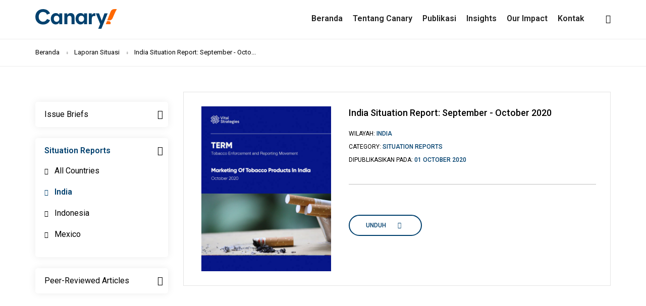

--- FILE ---
content_type: text/html; charset=UTF-8
request_url: https://termcommunity.com/indonesia/report/37/marketing-of-tobacco-products-in-india-situation-report-sept-15-oct-15-2020
body_size: 6048
content:
<!doctype html>
<html class="no-js" lang="id">
<head>
    <title>India Situation Report: September - October 2020 | Canary</title>
    <meta charset="utf-8">
    <meta http-equiv="X-UA-Compatible" content="IE=edge"/>
    <meta name="author" content="Vital Strategies">
    <meta name="viewport" content="width=device-width,initial-scale=1.0"/>
    <meta name="description" content="Canary exposes how marketing for dangerous, addictive products such as tobacco and alcohol has infiltrated digital spaces. We harness real-time monitoring and expert analysis to identify emerging threats and alert key stakeholders."/>
    <meta name="description" content="Canary, TERM, tobacco control, alcohol control, Vital Strategies"/>

    <!-- Facebook Meta Tag -->
    <meta property="og:description" content="Canary exposes how marketing for dangerous, addictive products such as tobacco and alcohol has infiltrated digital spaces. We harness real-time monitoring and expert analysis to identify emerging threats and alert key stakeholders."/>
    <meta property="og:image" content="https://alertsbycanary.org/files/frontend/images/canary-og-picture.png"/>
    <meta property="og:site_name" content="Canary"/>
    <meta property="og:title" content="India Situation Report: September - October 2020 | Canary"/>
    <meta property="og:type" content="website"/>
    <meta property="og:url" content="https://alertsbycanary.org/indonesia/report/37/marketing-of-tobacco-products-in-india-situation-report-sept-15-oct-15-2020"/>

    <!-- Twitter Meta Tag -->
    <meta name="twitter:card" content="summary_large_images">
    <meta name="twitter:site" content="Canary">
    <meta name="twitter:creator" content="Canary">
    <meta name="twitter:title" content="India Situation Report: September - October 2020 | Canary"/>
    <meta name="twitter:description" content="Canary exposes how marketing for dangerous, addictive products such as tobacco and alcohol has infiltrated digital spaces. We harness real-time monitoring and expert analysis to identify emerging threats and alert key stakeholders."/>
    <meta name="twitter:image" content="https://alertsbycanary.org/files/frontend/images/canary-og-picture.png"/>

    <!--Google Bot-->
    <meta name="googlebot" content="index, follow"/>
    <meta name="robots" content="index, follow"/>
    <meta name="language" content="id"/>
    <meta name="geo.country" content="ID"/>
    <meta name="geo.region" content="ID" />

    <!--favicon-->
    <link rel="icon" type="image/png" href="https://alertsbycanary.org/files/favicon/favicon-96x96.png" sizes="96x96" />
    <link rel="icon" type="image/svg+xml" href="https://alertsbycanary.org/files/favicon/favicon.svg" />
    <link rel="shortcut icon" href="https://alertsbycanary.org/files/favicon/favicon.ico" />
    <link rel="apple-touch-icon" sizes="180x180" href="https://alertsbycanary.org/files/favicon/apple-touch-icon.png" />
    <meta name="apple-mobile-web-app-title" content="Canary" />
    <link rel="manifest" href="https://alertsbycanary.org/files/favicon/site.webmanifest" />
    <meta name="msapplication-TileColor" content="#ffffff">
    <meta name="theme-color" content="#ffffff">

    <!-- style sheets and font icons  -->
    <link rel="preload" href="https://alertsbycanary.org/files/frontend/css/font-icons.min.css" as="style" onload="this.onload=null;this.rel='stylesheet'">
    <noscript><link rel="stylesheet" href="https://alertsbycanary.org/files/frontend/css/font-icons.min.css"></noscript>
    <link rel="stylesheet" media="screen" type="text/css" href="https://alertsbycanary.org/files/frontend/css/theme-vendors.min.css">
    <link rel="stylesheet" media="screen" type="text/css" href="https://alertsbycanary.org/files/frontend/css/style.css"/>
    <link rel="preload" href="https://alertsbycanary.org/files/frontend/css/responsive.css" as="style" onload="this.onload=null;this.rel='stylesheet'">
    <noscript><link rel="stylesheet" href="https://alertsbycanary.org/files/frontend/css/responsive.css"></noscript>

    <script type='text/javascript' src='https://platform-api.sharethis.com/js/sharethis.js#property=62450c098cda68001a0f28df&product=sop' async='async'></script>

    <!-- Global site tag (gtag.js) - Google Analytics -->
    <!-- Google tag (gtag.js) -->
    <script async src="https://www.googletagmanager.com/gtag/js?id=G-J56M73ERL3"></script> 
    <script> window.dataLayer = window.dataLayer || []; function gtag(){dataLayer.push(arguments);} gtag('js', new Date()); gtag('config', 'G-J56M73ERL3'); </script>
    
    <script async src="https://www.googletagmanager.com/gtag/js?id=G-J59SBMRQ3Y"></script>
    <script>
        window.dataLayer = window.dataLayer || [];
        function gtag(){dataLayer.push(arguments);}
        gtag('js', new Date());
        gtag('config', 'G-J59SBMRQ3Y');
    </script>
</head>
<body data-mobile-nav-style="classic" data-mobile-nav-bg-color="black">

<!-- HEADER -->
<header>
    <!-- start navigation -->
    <nav class="navbar top-space navbar-expand-lg navbar-light bg-white header-light fixed-top header-reverse-scroll">
        <div class="container-lg nav-header-container">
            <div class="col-auto col-sm-6 col-lg-3 me-auto ps-lg-0">
                <a class="navbar-brand" href="https://alertsbycanary.org/">
                    Canary
                    <img src="https://alertsbycanary.org/files/frontend/images/canary-logo.svg" class="default-logo" alt="Logo" width="284" height="70">
                    <img src="https://alertsbycanary.org/files/frontend/images/canary-logo.svg" class="alt-logo" alt="Logo" width="284" height="70">
                    <img src="https://alertsbycanary.org/files/frontend/images/canary-logo.svg" class="mobile-logo" alt="Logo" width="284" height="70">
                </a>
            </div>
            <div class="col-auto menu-order px-lg-0">
                <button class="navbar-toggler float-end" type="button" data-bs-toggle="collapse"
                    data-bs-target="#navbarNav"
                    aria-controls="navbarNav" aria-label="Toggle navigation">
                    <span class="navbar-toggler-line"></span>
                    <span class="navbar-toggler-line"></span>
                    <span class="navbar-toggler-line"></span>
                    <span class="navbar-toggler-line"></span>
                </button>
                <div class="collapse navbar-collapse" id="navbarNav">
                    <ul class="navbar-nav alt-font">
                        <li class="nav-item">
                            <a href="https://alertsbycanary.org/" class="nav-link">
                                Beranda                            </a>
                        </li>
                        <li class="nav-item">
                            <a href="https://alertsbycanary.org/about" class="nav-link">
                                Tentang Canary                            </a>
                        </li>
                        <li class="nav-item dropdown simple-dropdown">
                            <a href="https://alertsbycanary.org/publications" class="nav-link">Publikasi</a>
                            <i class="fa fa-angle-down dropdown-toggle" data-bs-toggle="dropdown" aria-hidden="true"></i>
                            <ul class="dropdown-menu">
                                <li><a href="https://alertsbycanary.org/issue-briefs">Issue Briefs</a></li>
                                <li><a href="https://alertsbycanary.org/situation-reports/all-region">Situation Reports</a></li>
                                <li><a href="https://alertsbycanary.org/peer-reviewed-articles/all-region">Peer-Reviewed Articles</a></li>
                            </ul>
                        </li>
                        <li class="nav-item">
                            <a href="https://insights.alertsbycanary.org/" class="nav-link">
                                Insights                            </a>
                        </li>
                        <li class="nav-item dropdown simple-dropdown">
                            <a href="https://alertsbycanary.org/impact" class="nav-link">Our Impact</a>
                            <i class="fa fa-angle-down dropdown-toggle" data-bs-toggle="dropdown" aria-hidden="true"></i>
                            <ul class="dropdown-menu">
                                <li><a href="https://alertsbycanary.org/category/18/press-mentions">Press Mentions</a></li>
                                <li><a href="https://alertsbycanary.org/casestudies">Studi Kasus</a></li>
                                <li><a href="https://alertsbycanary.org/category/31/press-releases">Press Releases</a></li>
                            </ul>
                        </li>
                        <li class="nav-item">
                            <a href="https://alertsbycanary.org/get-involved" class="nav-link">
                                Kontak                            </a>
                        </li>
                    </ul>
                </div>
            </div>
            <div class="col-auto text-end hidden-xs pe-0 font-size-0">
                <div class="header-search-icon search-form-wrapper">
                    <span class="search-form-icon header-search-form pointer-on-hover" title="Cari">
                        <i class="feather icon-feather-search"></i>
                    </span>

                    <!-- start search input -->
                    <div class="form-wrapper">
                        <button title="Close" type="button" class="search-close alt-font">×</button>
                        <form action="https://alertsbycanary.org/FrontendController/submitSearch" class="search-form text-start" method="post" accept-charset="utf-8">
<input type="hidden" name="csrf_test_name" value="a8278d587f99e6f583069b2789236edb" />                              
                            <div class="container">
                                <div class="row d-flex justify-content-center">
                                    <div class="col-12 col-md-8">
                                        <div class="search-form-box">
                                            <span
                                                class="search-label alt-font text-small text-uppercase text-medium-gray">
                                                Cari                                            </span>
                                            <input class="search-input alt-font" id="keyword"
                                                placeholder="Masukkan kata kunci..." name="keyword" type="text"
                                                autocomplete="off">
                                            <button type="submit" class="search-button">
                                                <i class="feather icon-feather-search" aria-hidden="true"></i>
                                            </button>
                                        </div>
                                    </div>
                                </div>

                                <div class="row d-flex justify-content-center d-none">
                                    <div class="col-12 col-md-8">
                                        <div class="search-form-box margin-20px-top">
                                            <div class="category-wrapper">
                                                <a href="javascript:;"
                                                    class="btn btn-small btn-rounded btn-transparent-medium-light-gray   margin-10px-bottom margin-5px-right md-margin-auto-lr">
                                                    Laporan Situasi <i class="fas fa-arrow-right right-icon"
                                                        style="padding:0px;"></i>
                                                </a>
                                                <a href="javascript:;"
                                                    class="btn btn-small btn-rounded btn-transparent-medium-light-gray   margin-10px-bottom margin-5px-right md-margin-auto-lr">
                                                    Artikel <i class="fas fa-arrow-right right-icon"
                                                        style="padding:0px;"></i>
                                                </a>
                                                <a href="javascript:;"
                                                    class="btn btn-small btn-rounded btn-transparent-medium-light-gray   margin-10px-bottom margin-5px-right md-margin-auto-lr">
                                                    Issue Briefs <i class="fas fa-arrow-right right-icon"
                                                        style="padding:0px;"></i>
                                                </a>
                                            </div>
                                        </div>
                                    </div>
                                </div>
                            </div>
                        </form>                    </div>
                    <!-- end search input -->
                </div>
            </div>
        </div>
    </nav>
    <!-- end navigation -->
</header>
<!-- END HEADER -->

<!-- start breadcrumb section -->
<section
    class="wow animate__fadeIn padding-15px-tb border-bottom border-color-extra-light-gray border-top margin-2px-top">
    <div class="container">
        <div class="row align-items-center justify-content-center">
            <div class="col-12">
                <div
                    class="breadcrumb justify-content-center justify-content-lg-start alt-font text-small no-margin-bottom">
                    <ul>
                        <li>
                            <a href="https://alertsbycanary.org/">Beranda</a>
                        </li>
                                                                                    <li>
                                    <a href="https://alertsbycanary.org/reports">
                                        Laporan Situasi                                    </a>
                                </li>
                                                            <li>
                                    <a href="https://alertsbycanary.org/report/37/india-situation-report-september-october-2020">
                                        India Situation Report: September - Octo...                                    </a>
                                </li>
                                                                        </ul>
                </div>
            </div>
        </div>
    </div>
</section><!-- end breadcrumb section -->

<!-- start section -->
<section class="blog-left-side-bar small-section padding-50px-top sm-padding-30px-top">
    <div class="container">
        <div class="row justify-content-center">

            <!--Start sidebar-->
            
<!-- start sidebar -->
<aside class="col-12 col-lg-3 lg-padding-2-rem-left md-padding-15px-left">
    <div class="panel-group accordion-event accordion-style-03 margin-20px-top" id="accordion3" data-active-icon="fa-angle-down" data-inactive-icon="fa-angle-right">
        <!-- start accordion item -->
        <div class="panel bg-white box-shadow-small border-radius-5px wow animate__fadeIn" data-wow-delay="0.2s">
            <div class="panel-heading active-accordion">
                <a class="accordion-toggle" data-bs-parent="#accordion3" href="https://alertsbycanary.org/issue-briefs" aria-expanded="false">
                    <div class="panel-title">
                        <span class="alt-font d-inline-block font-weight-300 text-extra-dark-gray">
                            Issue Briefs
                        </span>
                        <i class="indicator fas text-extra-dark-gray icon-extra-small fa-angle-right"></i>
                    </div>
                </a>
            </div>
        </div>
        <!-- end accordion item -->

        <!-- start accordion item -->
        <div class="panel bg-white box-shadow-small border-radius-5px wow animate__fadeIn" data-wow-delay="0.4s">
            <div class="panel-heading">
                <a class="accordion-toggle collapsed" data-bs-toggle="collapse" data-bs-parent="#accordion3" href="#accordion-style-03-02"
                    aria-expanded="true">
                    <div class="panel-title">
                        <span class="alt-font d-inline-block font-weight-600 text-blue">
                            Situation Reports
                        </span>
                        <i class="indicator fas text-extra-dark-gray icon-extra-small fa-angle-right"></i>
                    </div>
                </a>
            </div>
            <div id="accordion-style-03-02" class="panel-collapse collapse show" data-bs-parent="#accordion3">
                <div class="panel-body">
                    <ul class="list-style-07 list-unstyled">
                        <li>
                            <a href="https://alertsbycanary.org/situation-reports/all-region"
                                class="">
                                <i class="fa fa-chevron-circle-right text-small"></i> &nbsp;
                                All Countries
                            </a>
                        </li>
                                                    <li>
                                <a href="https://alertsbycanary.org/situation-reports/34/india"
                                    class="font-weight-600 text-blue">
                                    <i class="fa fa-chevron-circle-right text-small"></i> &nbsp;
                                    India                                </a>
                            </li>
                                                    <li>
                                <a href="https://alertsbycanary.org/situation-reports/33/indonesia"
                                    class="">
                                    <i class="fa fa-chevron-circle-right text-small"></i> &nbsp;
                                    Indonesia                                </a>
                            </li>
                                                    <li>
                                <a href="https://alertsbycanary.org/situation-reports/35/mexico"
                                    class="">
                                    <i class="fa fa-chevron-circle-right text-small"></i> &nbsp;
                                    Mexico                                </a>
                            </li>
                                            </ul>
                </div>
            </div>
        </div>
        <!-- end accordion item -->

        <!-- start accordion item -->
        <!--
        <div class="panel bg-white box-shadow-small border-radius-5px wow animate__fadeIn" data-wow-delay="0.6s">
            <div class="panel-heading">
                <a class="accordion-toggle collapsed" data-bs-toggle="collapse" data-bs-parent="#accordion3" href="#accordion-style-03-03"
                    aria-expanded="false">
                    <div class="panel-title">
                        <span class="alt-font d-inline-block font-weight-300 text-extra-dark-gray">
                            Policy Briefs
                        </span>
                        <i class="indicator fas text-extra-dark-gray icon-extra-small fa-angle-right"></i>
                    </div>
                </a>
            </div>
            <div id="accordion-style-03-03" class="panel-collapse collapse " data-bs-parent="#accordion3">
                <div class="panel-body">
                    <ul class="list-style-07 list-unstyled">
                        <li>
                            <a href="https://alertsbycanary.org/policy-briefs/all-region"
                                class="">
                                <i class="fa fa-chevron-circle-right text-small"></i> &nbsp;
                                All region
                            </a>
                        </li>
                                                    <li>
                                <a href="https://alertsbycanary.org/policy-briefs/34/india"
                                    class="">
                                    <i class="fa fa-chevron-circle-right text-small"></i> &nbsp;
                                    India                                </a>
                            </li>
                                                    <li>
                                <a href="https://alertsbycanary.org/policy-briefs/33/indonesia"
                                    class="">
                                    <i class="fa fa-chevron-circle-right text-small"></i> &nbsp;
                                    Indonesia                                </a>
                            </li>
                                                    <li>
                                <a href="https://alertsbycanary.org/policy-briefs/35/mexico"
                                    class="">
                                    <i class="fa fa-chevron-circle-right text-small"></i> &nbsp;
                                    Mexico                                </a>
                            </li>
                                            </ul>
                </div>
            </div>
        </div>
        -->
        <!-- end accordion item -->

        <!-- start accordion item -->
        <div class="panel bg-white box-shadow-small border-radius-5px wow animate__fadeIn" data-wow-delay="0.6s">
            <div class="panel-heading active-accordion">
                <a class="accordion-toggle" data-bs-parent="#accordion3" href="https://alertsbycanary.org/peer-reviewed-articles/all-region" aria-expanded="false">
                    <div class="panel-title">
                        <span class="alt-font d-inline-block font-weight-300 text-extra-dark-gray">
                            Peer-Reviewed Articles
                        </span>
                        <i class="indicator fas text-extra-dark-gray icon-extra-small fa-angle-right"></i>
                    </div>
                </a>
            </div>

            <!--
            <div class="panel-heading">
                <a class="accordion-toggle collapsed" data-bs-toggle="collapse" data-bs-parent="#accordion3" href="#accordion-style-03-04"
                    aria-expanded="false">
                    <div class="panel-title">
                        <span class="alt-font d-inline-block font-weight-300 text-extra-dark-gray">
                            Peer-Reviewed Articles
                        </span>
                        <i class="indicator fas text-extra-dark-gray icon-extra-small fa-angle-right"></i>
                    </div>
                </a>
            </div>
            <div id="accordion-style-03-04" class="panel-collapse collapse " data-bs-parent="#accordion3">
                <div class="panel-body">
                    <ul class="list-style-07 list-unstyled">
                        <li>
                            <a href="https://alertsbycanary.org/peer-reviewed-articles/all-region"
                                class="">
                                <i class="fa fa-chevron-circle-right text-small"></i> &nbsp;
                                All Countries
                            </a>
                        </li>
                                                    <li>
                                <a href="https://alertsbycanary.org/peer-reviewed-articles/34/india"
                                    class="">
                                    <i class="fa fa-chevron-circle-right text-small"></i> &nbsp;
                                    India                                </a>
                            </li>
                                                    <li>
                                <a href="https://alertsbycanary.org/peer-reviewed-articles/33/indonesia"
                                    class="">
                                    <i class="fa fa-chevron-circle-right text-small"></i> &nbsp;
                                    Indonesia                                </a>
                            </li>
                                                    <li>
                                <a href="https://alertsbycanary.org/peer-reviewed-articles/35/mexico"
                                    class="">
                                    <i class="fa fa-chevron-circle-right text-small"></i> &nbsp;
                                    Mexico                                </a>
                            </li>
                                            </ul>
                </div>
            </div>
            -->
        </div>
        <!-- end accordion item -->
    </div>
</aside>
<!-- end sidebar -->            <!--End sidebar-->

            <div class="col-12 col-xl-9 col-lg-9 col-md-8 md-margin-60px-bottom sm-margin-40px-bottom">
                <div class="blog-list blog-side-image blog-left-image">
                    <!-- start blog item -->
                    <div
                        class="blog-post bg-white border-all border-color-medium-gray margin-30px-bottom wow animate__fadeIn">
                        <div class="d-flex flex-column flex-md-row align-items-top">
                            <div
                                class="blog-post-image padding-2-half-rem-lr md-padding-2-half-rem-lr sm-no-padding sm-margin-25px-bottom w-40">
                                <a href="https://alertsbycanary.org/report/37/india-situation-report-september-october-2020" title="India Situation Report: September - October 2020">
                                    <img src="https://alertsbycanary.org/assets/report/20220320143912000000reportcover202010.jpg"
                                        alt="India Situation Report: September - October 2020"/>
                                </a>
                            </div>
                            <div class="post-details w-60">
                                <a href="https://alertsbycanary.org/report/37/india-situation-report-september-october-2020"
                                    class="alt-font font-weight-500 text-extra-large text-extra-dark-gray d-block margin-20px-bottom sm-margin-10px-bottom">
                                    India Situation Report: September - October 2020                                </a>
                                <div class="alt-font text-extra-small text-uppercase d-flex align-items-center margin-10px-bottom">
                                    <span>
                                        <span class="d-inline-block">Wilayah:
                                            <a href="https://alertsbycanary.org/situation-reports/34/india"
                                                class="font-weight-500 text-blue">
                                                India                                            </a>
                                        </span>
                                    </span>
                                </div>
                                <div class="alt-font text-extra-small text-uppercase d-flex align-items-center margin-10px-bottom">
                                    <span>
                                        <span class="d-inline-block">category:
                                            <a href="https://alertsbycanary.org/situation-reports/34/india"
                                                class="font-weight-500 text-blue">
                                                Situation Reports                                            </a>
                                        </span>
                                    </span>
                                </div>
                                <div class="alt-font text-extra-small text-uppercase d-flex align-items-center margin-10px-bottom">
                                    <span>
                                        Dipublikasikan pada:
                                        <span class="font-weight-500 text-blue">01 October 2020</span>
                                    </span>
                                </div>
                                <hr class="margin-40px-tb">
                                <div class="text-medium">
                                                                    </div>
                                <a href="https://alertsbycanary.org/assets/report/20220320143912000000_Oct_2020.pdf" target="_blank"
                                    class="btn btn-medium btn-transparent-slate-blue btn-rounded d-table d-lg-inline-block lg-margin-15px-bottom md-margin-auto-lr margin-20px-top">
                                    Unduh                                    <i class="fas fa-download right-icon"></i>
                                </a>
                                <!--<a href="--><!--"-->
                                <!--    class="btn btn-medium btn-transparent-slate-blue btn-rounded d-table d-lg-inline-block lg-margin-15px-bottom md-margin-auto-lr margin-20px-top">-->
                                <!--    -->                                <!--    <i class="fas fa-download right-icon"></i>-->
                                <!--</a>-->

                                <div class="margin-20px-top">
                                    <div class="sharethis-inline-share-buttons"></div>
                                </div>
                            </div>
                        </div>
                    </div>
                    <!-- end blog item -->
                </div>
            </div>
        </div>
    </div>
</section>
<!-- end section -->

<!-- start section -->
<section class="background-position-center position-relative md-padding-50px-tb sm-padding-40px-tb sm-overflow-visible wow animate__fadeIn"
    style="background-image:url('https://alertsbycanary.org/files/frontend/images/newsletter-cta-bg.jpg');">
    <div class="opacity-medium bg-fast-blue"></div>
    <div class="container">
        <div class="row align-items-center justify-content-center">
            <div
                class="col-12 position-relative text-center text-lg-start">
                <a href="http://eepurl.com/iq14Fo" target="_blank">
                <h6 class="alt-font font-weight-500 text-white text-center mb-0">
                    <h6 class="alt-font font-weight-500 text-white text-center mb-0"><a href="http://eepurl.com/iq14Fo" target="_blank" class="text-white"><u>Sign up</u></a> to receive our reports and other Canary updates</h6>                </h6>
                </a>
            </div>
        </div>
    </div>
</section>
<!-- end section -->
<!-- start footer -->
<footer class="footer-dark bg-slate-blue">
    <div class="footer-top padding-four-tb lg-padding-four-tb md-padding-50px-tb">
        <div class="container">
            <div class="row d-flex justify-content-start align-items-middle margin-50px-bottom">
                <div class="col-auto">
                    <a href="https://alertsbycanary.org/">
                        <img src="https://alertsbycanary.org/files/frontend/images/canary-logo-white.svg" alt="Canary" width="231" height="55">
                    </a>
                </div>
                <div class="col-auto">
                    <a href="https://vitalstrategies.org">
                    <img src="https://alertsbycanary.org/files/frontend/images/vital-strategies-logo-white.svg" alt="Vital Strategies" width="178" height="55">
                    </a>
                </div>
            </div>
            <div class="row">
                <!-- start footer column -->
                <div class="col-12 col-lg-4 col-sm-6 md-margin-40px-bottom xs-margin-25px-bottom">
                    <span
                        class="alt-font font-weight-500 d-block text-white margin-20px-bottom xs-margin-10px-bottom h4">Contact Us</span>
                    <p class="w-85 margin-15px-bottom">
                        100 Broadway<br />
4th Floor<br />
New York, NY 10006<br />
United States                    </p>
                    <!--<div><i class="feather icon-feather-phone-call icon-very-small margin-10px-right text-white"></i>-->
                    <!--    -->                    <!--</div>-->
                    <div><i class="feather icon-feather-mail icon-very-small margin-10px-right text-white"></i>
                        <a href="mailto:canary@vitalstrategies.org">
                            canary@vitalstrategies.org                        </a>
                    </div>
                </div>
                <!-- end footer column -->
                <!-- start footer column -->
                <div class="col-12 col-lg-3 col-sm-6 md-margin-40px-bottom xs-margin-25px-bottom">
                    <span
                        class="alt-font font-weight-500 d-block text-white margin-20px-bottom xs-margin-10px-bottom h4">Dive Deeper</span>
                    <ul>
                        <li>
                            <a href="https://alertsbycanary.org/about">Tentang Canary</a>
                        </li>
                        <li>
                            <a href="https://alertsbycanary.org/publications">Publikasi</a>
                        </li>
                        <li>
                            <a href="https://insights.alertsbycanary.org/">Insights</a>
                        </li>
                        <li>
                            <a href="https://alertsbycanary.org/impact">Our Impact</a>
                        </li>
                        <li>
                            <a href="https://alertsbycanary.org/get-involved">Kontak</a>
                        </li>
                    </ul>
                </div>
                <!-- end footer column -->
                <!-- start footer column -->
                <div class="col-12 col-lg-5 col-sm-6">
                    <!--<p class="w-85 margin-40px-bottom">-->
                    <!--    -->                    <!--</p>-->
                    <span class="alt-font font-weight-500 d-block text-white margin-20px-bottom h4">Temukan kami melalui:</span>
                    <div class="social-icon-style-12">
                        <ul class="small-icon light" style="font-size:20px">
                            <!--<li>-->
                            <!--    <a class="facebook" href="--><!--" target="_blank">-->
                            <!--        <i class="fab fa-facebook-f"></i>-->
                            <!--    </a>-->
                            <!--</li>-->
                            <!--<li>-->
                            <!--    <a class="youtube" href="--><!--" target="_blank">-->
                            <!--        <i class="fab fa-youtube"></i>-->
                            <!--    </a>-->
                            <!--</li>-->
                            <li>
                                <a class="twitter" href="https://x.com/alertsbycanary" target="_blank">
                                    <img src="https://alertsbycanary.org/files/frontend/images/x-icon.svg" alt="X" width="20" height="20" style="margin-top:-10px;">
                                </a>
                            </li>
                            <li>
                                <a class="instagram" href="https://www.instagram.com/alertsbycanary" target="_blank">
                                    <i class="fab fa-instagram" style="font-size:25px;"></i>
                                </a>
                            </li>
                        </ul>
                    </div>
                    <!--<span-->
                    <!--    class="alt-font font-weight-500 d-block text-white margin-20px-bottom xs-margin-10px-bottom">--><!--</span>-->
                    <!--<p class="margin-30px-top">-->
                    <!--    <img src="--><!--files/frontend/images/cc-white.png" alt="Creative Common" style="width:30px;">-->
                    <!--    &nbsp;&nbsp;--><!-- --><!--</p>-->
                </div>
                <!-- end footer column -->
            </div>
        </div>
    </div>
    <!--<div class="footer-bottom padding-20px-tb border-top border-color-white-transparent">-->
    <!--    <div class="container">-->
    <!--        <div class="row align-items-center">-->
    <!--            <div class="col-12 text-center last-paragraph-no-margin sm-margin-20px-bottom">-->
    <!--                <p>Canary &copy; 2022 --><!--.</p>-->
    <!--            </div>-->
    <!--        </div>-->
    <!--    </div>-->
    <!--</div>-->
</footer>
<!-- end footer -->

<!-- start scroll to top -->
<span class="scroll-top-arrow pointer-on-hover" href="javascript:void(0);"><i class="feather icon-feather-arrow-up"></i></span>
<!-- end scroll to top -->
<!-- javascript -->
<script type="text/javascript" src="https://alertsbycanary.org/files/frontend/js/jquery.min.js"></script>
<script type="text/javascript" src="https://alertsbycanary.org/files/frontend/js/theme-vendors.min.js"></script>
<script type="text/javascript" src="https://alertsbycanary.org/files/frontend/js/main.js"></script>
<script type="text/javascript" src="https://alertsbycanary.org/files/frontend/plugins/sweetalert2/sweetalert2.all.min.js"></script>

<script>
    function submitSubscriber() {
        $.ajax({
            'url': 'https://alertsbycanary.org/FrontendController/subscribe',
            'type': 'POST', //the way you want to send data to your URL
            'data': {
                'csrf_test_name': 'a8278d587f99e6f583069b2789236edb',
                'email': $("#subscribe_field").val()
            },
            'success': function (data) { //probably this request will return anything, it'll be put in var "data"
                //if the request success..
                $('#subscribe_field').val("");
                if (data === 'success') {
                    Swal.fire(
                        'Terima kasih',
                        'Email anda telah terdaftar.',
                        'success'
                    );
                } else if (data === 'failed') {
                    Swal.fire(
                        '',
                        'Mohon masukkan email anda dengan format yang benar.',
                        'warning'
                    );
                } else {
                    Swal.fire(
                        '',
                        'Mohon masukkan email anda.',
                        'warning'
                    );
                }
            }
        });
    }
</script>
</body>
</html>

--- FILE ---
content_type: text/css
request_url: https://alertsbycanary.org/files/frontend/css/style.css
body_size: 60789
content:
@charset "UTF-8";

/*
----------------------------------
Table of contents

01. Google font
02. Reset
03. Typography
04. Background color
05. Custom
06. Button
07. Border
08. Video
09. Background image
10. Margin
11. Padding
12. Display and overflow
13. Position
14. Width
15. Height
16. Icon
17. Magnific popup
18. Header
19. Page title
20. Swiper carousel
21. Grid
22. Portfolio
23. Blog
24. Shop
25. Elements
26. Footer
27. home and other pages
28. Others
 
*/

/* ===================================
    01. Google font
====================================== */

@import url('https://fonts.googleapis.com/css?family=Roboto:100,300,400,500,700,900&display=swap');
@import url('https://fonts.googleapis.com/css?family=Roboto:100,100i,200,200i,300,300i,400,400i,500,500i,600,600i,700,700i,800,800i,900,900i&display=swap');

/* ===================================
    02. Reset
====================================== */

html { font-size: 14px; }
*, *::after, *::before { box-sizing: border-box; }
body { font-size: 16px; line-height: 30px; font-weight: 400; color: #000000; font-family: 'Roboto', sans-serif; padding: 0; margin: 0; -webkit-font-smoothing: antialiased; -moz-osx-font-smoothing: grayscale; word-break: break-word }
body, html { -moz-osx-font-smoothing: grayscale; }
a { text-decoration: none; }
a:hover, a:focus { text-decoration: none; outline: none; outline-offset:0; color: #00406e; }
a, a.nav-link, a:active, a:focus { color: #000000; }
a, a.nav-link, .btn, input, textarea, select { transition: all 0.3s ease-in-out; -moz-transition: all 0.3s ease-in-out; -webkit-transition: all 0.3s ease-in-out; -ms-transition: all 0.3s ease-in-out; -o-transition: all 0.3s ease-in-out; }
img { max-width: 100%; height: auto; }
video { background-size: cover; display: table-cell; vertical-align: middle; width: 100%; }
p { margin: 0 0 25px; }
b, strong { font-weight: 600; }
.alt-font strong { font-weight: 600; }
.last-paragraph-no-margin p:last-of-type { margin-bottom:0; }
ul, ol, dl { list-style-position: outside; margin-bottom: 25px; }
ul { margin: 0; padding: 0; }
input, textarea, select { border: 1px solid #dfdfdf; padding: 10px 15px; width: 100%; margin: 0 0 15px 0; max-width: 100%; resize: none; outline: none; color: #444444; line-height: initial; word-break: initial; }
select { background-image: url(../images/down-arrow.png); background-position: right 14px center; background-repeat: no-repeat; background-size: 10px; border-radius: 0; -webkit-appearance: none; -moz-appearance: none; appearance: none; cursor: pointer;}
input[type=checkbox], input[type=radio] { box-sizing: border-box; padding: 0; }

input[type="submit"] { width: auto; }
input[type="button"], input[type="text"], input[type="email"], input[type="search"], input[type="password"], textarea, input[type="submit"], input[type="tel"] { -webkit-appearance: none; }
input:focus, textarea:focus { border: 1px solid #b9b9b9; outline: none; }
input[type="submit"]:focus { outline: none; }
input[type=number]::-webkit-inner-spin-button, input[type=number]::-webkit-outer-spin-button { -webkit-appearance: none; -moz-appearance: none; appearance: none; margin: 0;  }
input::-ms-clear { display: none; }
input:-webkit-autofill, input:-webkit-autofill:hover, input:-webkit-autofill:focus, input:-webkit-autofill:active, select:-webkit-autofill, select:-webkit-autofill:hover, select:-webkit-autofill:focus, select:-webkit-autofill:active { transition: background-color 5000s; transition: all 0s 50000s;  -webkit-animation-name: autofill; -webkit-animation-fill-mode: both;  }
select::-ms-expand { display:none; }
iframe { border: 0; }
button, button:focus, button:hover { outline: none; }
.main-content { z-index: 2; background-color: #fff; overflow: visible; position: relative; }

::selection { color: #000; background:#dbdbdb; }
::-moz-selection { color:#a6a6a6; background:#dbdbdb; }
::-webkit-input-placeholder { color: #a6a6a6; text-overflow: ellipsis; }
::-moz-placeholder { color: #a6a6a6; text-overflow: ellipsis; opacity:1; }
:-ms-input-placeholder { color: #a6a6a6; text-overflow: ellipsis; opacity:1; }

.placeholder-light::-webkit-input-placeholder { color: #fff; }
.placeholder-light::-moz-placeholder { color: #fff;}
.placeholder-light:-ms-input-placeholder { color: #fff;}

.placeholder-dark::-webkit-input-placeholder { color: #232323; }
.placeholder-dark::-moz-placeholder { color: #232323;}
.placeholder-dark:-ms-input-placeholder { color: #232323;}

.no-transition { transition: all 0s ease-in-out !important; -moz-transition: all 0s ease-in-out !important; -webkit-transition: all 0s ease-in-out !important; -ms-transition: all 0s ease-in-out !important; -o-transition: all 0s ease-in-out !important; }
.transition { transition: all 0.3s ease-in-out; -moz-transition: all 0.3s ease-in-out; -webkit-transition: all 0.3s ease-in-out; -ms-transition: all 0.3s ease-in-out; -o-transition: all 0.3s ease-in-out; }

.container, .container-fluid, .container-lg, .container-md, .container-sm, .container-xl, .container-xxl { padding-right: 15px; padding-left: 15px; }
.row { margin-right: -15px; margin-left: -15px; }
.row>* { padding-right: 15px; padding-left: 15px; }
.row.g-0 { margin-right: 0; margin-left: 0; }
.row.g-0>* { padding-right: 0; padding-left: 0; }
header [class^="container-"] [class^="col-"], header [class^="container-"] [class*=" col-"] { position: relative; padding-left: 15px; padding-right: 15px; }

@media (prefers-reduced-motion:no-preference) {
    :root { scroll-behavior: auto }
}
/* ===================================
    03. Typography
====================================== */

/* font family */
.alt-font { font-family: 'Roboto', sans-serif; }
.main-font { font-family: 'Roboto', sans-serif !important; }

/* heading size */
h1, h2, h3, h4, h5, h6 { margin:0 0 25px 0; padding:0; letter-spacing: -0.5px; font-weight: inherit; }
h1 { font-size:5rem; line-height: 5rem; }
h2 { font-size:3.9rem; line-height:4.2rem; }
h3 { font-size:3.4rem; line-height:3.9rem; }
h4 { font-size:2.85rem; line-height:3.4rem; }
h5 { font-size:1.80rem; line-height:2.5rem; }
h6 { font-size:1.80rem; line-height:2.5rem; }

/* text size */
.font-size-0 { font-size: 0; }
.text-very-small { font-size:11px; line-height:14px; }
.text-extra-small { font-size:12px; line-height:16px; }
.text-small { font-size:13px; line-height:22px; }
.text-medium { font-size:14px; line-height:20px; }
.text-extra-medium { font-size:16px; line-height:28px; }
.text-large { font-size:18px; line-height:22px; }
.text-extra-large { font-size: 18px; line-height:26px; }
.title-extra-small { font-size: 30px; line-height: 32px; }
.title-small { font-size: 36px; line-height: 42px; }
.title-large { font-size: 100px; line-height:95px; }
.title-large-2 { font-size: 70px; line-height:80px; }
.title-large-3 { font-size: 80px; line-height:80px; }
.title-extra-large { font-size: 130px; line-height:120px; }
.title-extra-large-heavy { font-size: 11rem; line-height: 11rem; }
.text-big{ font-size: 200px; line-height: 200px;}
.text-extra-big{ font-size: 230px; line-height: 230px;}
.text-extra-big-2{ font-size: 300px; line-height: 260px;}
.parallax-title { padding: 16px 35px; display: inline-block }

/* text color, link color and link hover color */
.text-white, .btn-link.text-white, a.text-white-hover:hover { color:#fff; }
.text-black, .btn-link.text-black,  a.text-black-hover:hover { color:#000; }
.text-extra-dark-gray, .btn-link.text-extra-dark-gray, a.text-extra-dark-gray-hover:hover { color:#000000; }
.text-dark-gray, .btn-link.text-dark-gray, a.text-dark-gray-hover:hover { color:#000000; }
.text-extra-medium-gray, .btn-link.text-extra-medium-gray, a.text-extra-medium-gray-hover:hover { color: #000000; }
.text-medium-gray, .btn-link.text-medium-gray, a.text-medium-gray-hover:hover { color:#000000; }
.text-extra-light-gray, .btn-link.text-extra-light-gray, a.text-extra-light-gray-hover:hover { color:#b7b7b7; }
.text-light-gray, .btn-link.text-light-gray, a.text-light-gray-hover:hover { color:#d6d5d5; }
.text-very-light-gray, .btn-link.text-very-light-gray, a.text-very-light-gray-hover:hover { color:#ededed; }
.text-blue, .btn-link.text-blue, a.text-blue-hover:hover { color: #00406e; }
.text-neon-blue, .btn-link.text-neon-blue, a.text-neon-blue-hover:hover { color: #3452ff; }
.text-light-pink, .btn-link.text-light-pink, a.text-light-pink-hover:hover { color: #f18c8c; }
.text-red, .btn-link.text-red, a.text-red-hover:hover { color: #ff5054; }
.text-dark-red, .btn-link.text-dark-red, a.text-dark-red-hover:hover { color: #d23134; }
.text-parrot-green, .btn-link.text-parrot-green, a.text-parrot-green-hover:hover { color: #cee002; }
.text-green, .btn-link.text-green, a.text-green-hover:hover { color: #27AE60; }
.text-olivine-green, .btn-link.text-olivine-green, a.text-olivine-green-hover:hover { color: #8bb867; }
.text-dark-charcoal, .btn-link.text-dark-charcoal, a.text-dark-charcoal-hover:hover { color: #2f2f2f; }
.text-penguin-white, .btn-link.text-penguin-white, a.text-penguin-white-hover:hover { color: #f1edea; }
.text-orange, .btn-link.text-orange, a.text-orange-hover:hover { color: #ff6900; }
.text-dark-orange, .btn-link.text-dark-orange, a.text-dark-orange-hover:hover { color: #ff6437; }
.text-neon-orange, .btn-link.text-neon-orange, a.text-neon-orange-hover:hover { color: #ff7a56; }
.text-light-orange, .btn-link.text-light-orange, a.text-light-orange-hover:hover { color: #e8bf47; }
.text-dark-red, .btn-link.text-dark-red, a.text-dark-red-hover:hover { color: #e12837; }
.text-radical-red, .btn-link.text-radical-red, a.text-radical-red-hover:hover { color: #fb4f58; }
.text-golden, .btn-link.text-golden, a.text-golden-hover:hover { color: #ca943d; }
.text-golden-yellow, .btn-link.text-golden-yellow, a.text-golden-yellow-hover:hover { color: #FF9C00; }
.text-dark-golden-yellow, .btn-link.text-dark-golden-yellow, a.text-dark-golden-yellow-hover:hover { color: #cb933d; }
.text-golden-brown, .btn-link.text-golden-brown, a.text-golden-brown-hover:hover { color: #cd9452; }
.text-slate-blue, .btn-link.text-slate-blue, a.text-slate-blue-hover:hover { color: #00406e; }
.text-slate-blue-light, .btn-link.text-slate-blue-light, a.text-slate-blue-light-hover:hover { color: #8890a4; }
.text-medium-slate-blue, .btn-link.text-medium-slate-blue, a.text-medium-slate-blue-hover:hover { color: #374162; }
.text-dark-slate-blue, .btn-link.text-dark-slate-blue, a.text-dark-slate-blue-hover:hover { color: #1f232c; }
.text-brown, .btn-link.text-brown, a.text-brown-hover:hover { color: #986248; }
.text-blue-wood, .btn-link.text-blue-wood, a.text-blue-wood-hover:hover { color: #373a63; }
.text-purple, .btn-link.text-purple, a.text-purple-hover:hover { color: #502e95; }
.text-medium-purple, .btn-link.text-medium-purple, a.text-medium-purple-hover:hover { color: #3a285e; }
.text-dark-purple, .btn-link.text-dark-purple, a.text-dark-purple-hover:hover { color: #333045; }
.text-very-light-desert-storm, .btn-link.text-very-light-desert-storm, a.very-light-desert-storm:hover { color: #faf6f3; }
.text-yellow-ochre, .btn-link.text-yellow-ochre, a.text-yellow-ochre-hover:hover { color: #c89965; }
.text-yellow-ochre-light, .btn-link.text-yellow-ochre-light, a.text-yellow-ochre-light-hover:hover { color: #c3964e; }
.text-fast-yellow, .btn-link.text-fast-yellow, a.text-fast-yellow-hover:hover { color: #F4D956; }
.text-yellow, .btn-link.text-yellow, a.text-yellow-hover:hover { color: #ffeb04; }
.text-salmon-rose, .btn-link.text-salmon-rose, a.text-salmon-rose-hover:hover { color: #ea9d8d; }
.text-tussock, .btn-link.text-tussock, a.text-tussock-hover:hover { color: #bf8c4c; }
.text-greenish-slate, .btn-link.text-greenish-slate, a.text-greenish-slate-hover:hover { color: #445a58; }
.text-seashell, .btn-link.text-seashell, a.text-seashell-hover:hover { color: #f9f6f3; }
.text-shamrock-green, .btn-link.text-shamrock-green, a.text-shamrock-green-hover:hover { color: #2ed47c; }
.text-light-brownish-orange, .btn-link.text-light-brownish-orange, a.text-light-brownish-orange-hover:hover { color: #e6994e; }
.text-greenish-gray, .btn-link.text-greenish-gray, a.text-greenish-gray-hover:hover { color: #969896; }
.text-light-greenish-gray, .btn-link.text-light-greenish-gray, a.text-light-greenish-gray-hover:hover { color: #9fa29f; }
.text-yellowish-green, .btn-link.text-yellowish-green, a.text-yellowish-green-hover:hover { color: #c7da26; }
.text-copper-red, .btn-link.text-copper-red, a.text-copper-red-hover:hover { color: #cc754c; }
.text-sunglow, .btn-link.text-sunglow, a.text-sunglow-hover:hover { color: #ffcc2e; }
.text-orange-zest, .btn-link.text-orange-zest, a.text-orange-zest-hover:hover  { color: #CA7741; }
.text-dark-tussock, .btn-link.text-dark-tussock, a.text-dark-tussock-hover:hover  { color: #BD884C; }
.text-echo-blue, .btn-link.text-echo-blue, a.text-echo-blue-hover:hover  { color: #abadb7; }
.text-violet, .btn-link.text-violet, a.text-violet-hover:hover  { color: #89af44; }
.text-iris-blue, .btn-link.text-iris-blue, a.text-iris-blue-hover:hover  { color: #00B8B8; }
.text-very-light-gray-transparent, .btn-link.text-very-light-gray-transparent, a.text-very-light-gray-transparent-hover:hover { color:rgba(237, 237, 237, 0.22); }
.text-extra-dark-gray-transparent, .btn-link.text-extra-dark-gray-transparent, a.text-extra-dark-gray-transparent-hover:hover { color: rgba(46,46,46,0.15); }
.text-dark-gray-transparent, .btn-link.text-dark-gray-transparent, a.text-dark-gray-transparent-hover:hover { color: rgba(98,98,98,0.1); }
.text-white-transparent, .btn-link.text-white-transparent, a.text-white-transparent-hover:hover { color: rgba(255,255,255,0.7); }
.text-medium-white-transparent, .btn-link.text-medium-white-transparent, a.text-very-light-white-transparent-hover:hover { color: rgba(255,255,255,0.5); }
.text-very-light-white-transparent, .btn-link.text-very-light-white-transparent, a.text-very-light-white-transparent-hover:hover { color: rgba(255,255,255,0.3); }

/* text gradient color */
.text-gradient-magenta-orange { background: linear-gradient(to right, #e42464, #e42464, #f44f5c, #fa6259, #ff7357); -webkit-background-clip: text; -webkit-text-fill-color: transparent; }
.text-gradient-magenta-orange-2 { background: linear-gradient(to right, #ec606c, #ee6362, #ee6757, #ed6c4d, #eb7242); -webkit-background-clip: text; -webkit-text-fill-color: transparent; }
.text-gradient-purple-magenta { background: linear-gradient(to right, #502970, #502970, #ac2775, #d42d6b, #f34259); -webkit-background-clip: text; -webkit-text-fill-color: transparent; }
.text-gradient-light-purple-light-orange { background: linear-gradient(to right, #b783ff, #b783ff, #fa7cc1, #ff85a6, #ff9393); -webkit-background-clip: text; -webkit-text-fill-color: transparent; }
.text-gradient-sky-blue-pink { background: linear-gradient(to right, #556fff, #556fff, #e05fc4, #f767a6, #ff798e); -webkit-background-clip: text; -webkit-text-fill-color: transparent; }
.text-gradient-sky-blue-dark-pink { background: linear-gradient(to right, #5065da, #556fff, #c557ad, #e65f9a, #e66176); -webkit-background-clip: text; -webkit-text-fill-color: transparent; }
.text-gradient-sky-blue-pink-2 { background: linear-gradient(to right top, #6670ed, #556fff, #d45eba, #f767a6, #f5667d); -webkit-background-clip: text; -webkit-text-fill-color: transparent; }
.text-gradient-peacock-blue-crome-yellow { background: linear-gradient(to right, #36c1e1, #36c1e1, #74cf8e, #bac962, #feb95b); -webkit-background-clip: text; -webkit-text-fill-color: transparent; }
.text-gradient-peacock-blue-crome-yellow-2 { background-image: linear-gradient(to right, #5cc088, #50c28d, #83b879, #c9a95e, #dda556);; -webkit-background-clip: text; -webkit-text-fill-color: transparent; }
.text-gradient-fast-blue-purple { background: linear-gradient(to right, #0039e3, #0039e3, #5e28dd, #741bd9, #8600d4); -webkit-background-clip: text; -webkit-text-fill-color: transparent; }
.text-gradient-tan-geraldine { background-image: linear-gradient(to right, #ff9e78, #ff9979, #ff887c, #ff7c7d, #ff767e); -webkit-background-clip: text; -webkit-text-fill-color: transparent; }
.text-gradient-tussock-greenish-slate { background: linear-gradient(90deg, rgba(191,140,76,1) 0%, rgba(68,90,88,1) 100%); -webkit-background-clip: text; -webkit-text-fill-color: transparent; }
.text-gradient-light-purple-light-red { background: linear-gradient(to right, #975ade, #af63d2, #d473c0, #ef7da7, #e6686f); -webkit-background-clip: text; -webkit-text-fill-color: transparent; }
.text-gradient-light-brownish-orange-black { background: linear-gradient(to right, #e79e57, #9d9049, #62794c, #405c4c, #353d3c); -webkit-background-clip: text; -webkit-text-fill-color: transparent; }
.text-gradient-turquoise-green-yellowish { background: linear-gradient(to right, #3edfb6, #58e49a, #7ce878, #a5e850, #d0e51b); -webkit-background-clip: text; -webkit-text-fill-color: transparent; }
.text-gradient-red-violet-purple { background-image: linear-gradient(to right, #b93c90, #a92a96, #951a9d, #7b10a5, #5412ae); -webkit-background-clip: text; -webkit-text-fill-color: transparent; }
.text-gradient-orange-pink, .btn-link.text-gradient-orange-pink, a.text-gradient-orange-pink, a.text-gradient-orange-pink-hover:hover { background: linear-gradient(to right, #ff6557 0%, #ff367c 100%); -webkit-background-clip: text; -webkit-text-fill-color: transparent; }
.text-gradient-fuego-turquoise, .btn-link.text-gradient-fuego-turquoise, a.text-gradient-fuego-turquoise, a.text-gradient-fuego-turquoise-hover:hover { background: linear-gradient(to left, #0cd6a2, #56de9c, #91dc5d, #aedb40, #c7da26); -webkit-background-clip: text; -webkit-text-fill-color: transparent; }

/* text stroke */
.text-border { -webkit-text-fill-color: transparent; -webkit-text-stroke-width: 1px; -webkit-text-stroke-color: white; }

/* text stroke width */
.text-border-width-1px { -webkit-text-stroke-width: 1px; }
.text-border-width-2px { -webkit-text-stroke-width: 2px; }
.text-border-width-3px { -webkit-text-stroke-width: 3px; }
.text-border-width-4px { -webkit-text-stroke-width: 4px; }
.text-border-width-5px { -webkit-text-stroke-width: 5px; }

/* text stroke color */
.text-border-color-black { -webkit-text-stroke-color: #000000; }

/* letter spacing */
.letter-spacing-1-half { letter-spacing: 0.50px; }
.letter-spacing-1px { letter-spacing: 1px; }
.letter-spacing-2px { letter-spacing: 2px; }
.letter-spacing-3px { letter-spacing: 3px; }
.letter-spacing-4px { letter-spacing: 4px; }
.letter-spacing-5px { letter-spacing: 5px; }
.letter-spacing-8px { letter-spacing: 8px; }
.letter-spacing-10px { letter-spacing: 10px; }
.letter-spacing-15px { letter-spacing: 15px; }
.letter-spacing-20px { letter-spacing: 20px; }
.letter-spacing-22px { letter-spacing: 22px; }
.letter-spacing-25px { letter-spacing: 25px; }

/* letter spacing minus */
.letter-spacing-minus-1-half { letter-spacing: -0.50px; }
.letter-spacing-minus-1px { letter-spacing: -1px; }
.letter-spacing-minus-2px { letter-spacing: -2px; }
.letter-spacing-minus-3px { letter-spacing: -3px; }
.letter-spacing-minus-4px { letter-spacing: -4px; }
.letter-spacing-minus-5px { letter-spacing: -5px; }
.letter-spacing-minus-6px { letter-spacing: -6px; }
.letter-spacing-minus-7px { letter-spacing: -7px; }
.letter-spacing-minus-8px { letter-spacing: -8px; }
.letter-spacing-minus-9px { letter-spacing: -9px; }
.letter-spacing-minus-10px { letter-spacing: -10px; }
.letter-spacing-inherit { letter-spacing: inherit; }
.white-space-normal { white-space: normal; }

/* font weight */
.font-weight-100 { font-weight: 100 !important; }
.font-weight-200 { font-weight: 200 !important; }
.font-weight-300 { font-weight: 400 !important; }
.font-weight-400 { font-weight: 400 !important; }
.font-weight-500 { font-weight: 500 !important; }
.font-weight-600 { font-weight: 600 !important; }
.font-weight-700 { font-weight: 700 !important; }
.font-weight-800 { font-weight: 800 !important; }
.font-weight-900 { font-weight: 900 !important; }

/* text property */
.text-normal { text-transform: unset !important; }
.text-decoration-underline { text-decoration:underline; }
.text-decoration-none { text-decoration: none; }
.word-wrap { word-wrap: break-word; }
.text-transform-none { text-transform:none; }
.line-height-unset { line-height: unset; }
.line-height-normal { line-height: normal; }
.line-height-none { line-height: 0; }
.text-decoration-line-through { text-decoration:line-through; }
.text-decoration-underline-yellow { text-decoration: underline; text-decoration-color: #fee11c; -webkit-text-decoration-color: #fee11c; }
.text-highlight { padding: 4px 16px }

.text-middle-line, .text-decoration-line-wide, .text-decoration-line-thick, .text-decoration-line-bottom, .text-decoration-line-bottom-thick, .text-decoration-line-bottom-medium { position: relative; white-space: nowrap; }
.text-middle-line:before { border-bottom: 1px solid; position: absolute; content: ""; width: 100%; top: 50%; left: 0; opacity: 0.35; }
.text-decoration-line-wide:before { content: ""; border-bottom: 1px solid; left: -10px; position: absolute; top: 50%; width: calc(100% + 20px);-webkit-transform: translateY(-50%); -moz-transform: translateY(-50%); -ms-transform: translateY(-50%); -o-transform: translateY(-50%); transform: translateY(-50%); }
.text-decoration-line-thick:before { content: ""; position: absolute; width: 100%; height: 4px; background: #333333; left: 0; top: 50%; transform: translateY(-50%); -moz-transform: translateY(-50%); -ms-transform: translateY(-50%); -webkit-transform: translateY(-50%); z-index: -1; }
.text-decoration-line-bottom:before { content: ""; border-bottom: 1px solid; left: 0; position: absolute; top: 100%; width: 100%; }
.text-decoration-line-bottom-medium:before { content: ""; border-bottom: 2px solid; left: 0; position: absolute; top: 90%; width: 100%; }
.text-decoration-line-bottom-thick:before { content: ""; border-bottom: 3px solid; left: 0; position: absolute; top: 85%; width: 100%; }
.text-decoration-line-bottom-gradient {position: relative}
.text-decoration-line-bottom-gradient span {position: absolute; left: 0; bottom: 0; width: 100%; height: 1px}

/* dropcap */
.first-letter { float: left; font-size: 50px; line-height: normal; margin: 0 20px 0 0; text-align: center; padding: 10px 0; font-weight: 600; }
.first-letter-big { float: left; font-size: 100px; line-height: 100px; margin: 0 35px 0 0; padding:0 8px; text-align: center; font-weight: 600; position: relative; }
.first-letter-big:before { position: absolute; border-bottom: 1px solid; content: ""; display: block; width: 100%; top: 55%; left: 0; }
.first-letter-block { font-size: 30px; height: 55px; line-height: 25px; padding: 15px 0; width: 55px; font-weight: 500; margin-top: 5px; }
.first-letter-block-round { border-radius:6px; border:1px solid; }
.first-letter-round { border-radius: 50%; font-size:35px; padding: 15px; width: 65px; height: 65px; line-height: 35px; }

/* lineheight */
.line-height-0px { line-height: 0px; }
.line-height-8px { line-height: 8px; }
.line-height-10px { line-height: 10px; }
.line-height-12px { line-height: 12px; }
.line-height-14px { line-height: 14px; }
.line-height-15px { line-height: 15px; }
.line-height-16px { line-height: 16px; }
.line-height-18px { line-height: 18px; }
.line-height-20px { line-height: 20px; }
.line-height-22px { line-height: 22px; }
.line-height-24px { line-height: 24px; }
.line-height-26px { line-height: 26px; }
.line-height-28px { line-height: 28px; }
.line-height-30px { line-height: 30px; }
.line-height-32px { line-height: 32px; }
.line-height-34px { line-height: 34px; }
.line-height-36px { line-height: 36px; }
.line-height-38px { line-height: 38px; }
.line-height-40px { line-height: 40px; }
.line-height-42px { line-height: 42px; }
.line-height-44px { line-height: 44px; }
.line-height-46px { line-height: 46px; }
.line-height-50px { line-height: 50px; }
.line-height-55px { line-height: 55px; }
.line-height-60px { line-height: 60px; }
.line-height-65px { line-height: 65px; }
.line-height-70px { line-height: 70px; }
.line-height-75px { line-height: 75px; }
.line-height-80px { line-height: 80px; }
.line-height-85px { line-height: 85px; }
.line-height-90px { line-height: 90px; }
.line-height-95px { line-height: 95px; }
.line-height-100px { line-height: 100px; }
.line-height-120px { line-height: 120px; }
.line-height-140px { line-height: 140px; }
.line-height-160px { line-height: 160px; }
.line-height-170px { line-height: 170px; }

/* ===================================
    04. Background color
====================================== */

.bg-white { background-color:#FFF; }
.bg-black { background-color:#000; }
.bg-smoky-black { background-color:#101010; }
.bg-dark-gray { background-color:#757575; }
.bg-extra-dark-gray { background-color:#232323; }
.bg-extra-dark-gray-2 { background-color:#060606; }
.bg-extra-medium-gray { background-color:#939393; }
.bg-medium-gray { background-color:#e4e4e4; }
.bg-extra-light-gray { background-color:#cfcfcf; }
.bg-medium-light-gray { background-color:#ededed; }
.bg-very-light-gray { background-color:#fafafa; }
.bg-nero-gray { background-color:#141414; }
.bg-light-gray { background-color:#dee5e8; }
.bg-bright-red { background-color: #98272a; }
.bg-fast-blue { background-color: #00406e; }
.bg-neon-blue { background-color: #3452ff; }
.bg-transparent { background-color: transparent; }
.bg-sky-blue { background-color: #2e94eb; }
.bg-green { background-color: #27ae60; }
.bg-olivine-green { background-color: #8bb867; }
.bg-orange { background-color: #ff6900; }
.bg-dark-orange { background-color: #ff6437; }
.bg-neon-orange { background-color: #ff7a56; }
.bg-very-light-orange{ background-color: #fff9f6; }
.bg-dark-red { background-color: #e12837; }
.bg-red { background-color: #ff5054; }
.bg-dark-red { background-color: #d23134; }
.bg-light-pink { background-color: #f74961; }
.bg-very-light-pink{ background-color: #f7edee; }
.bg-parrot-green { background-color: #cee002; }
.bg-slate-blue { background-color: #00406e; }
.bg-medium-slate-blue { background-color: #374162; }
.bg-extra-medium-slate-blue { background-color: #23262d; }
.bg-dark-slate-blue { background-color: #1f232c; }
.bg-light-peach{ background-color: #ffd7c4; }
.bg-brown{ background-color: #986248; }
.bg-blue-wood{ background-color: #373a63; }
.bg-purple { background-color: #502e95; }
.bg-medium-purple { background-color: #3a285e; }
.bg-dark-purple { background-color: #333045; }
.bg-dark-purple-2 { background-color: #241526; }
.bg-yellow-ochre { background-color: #c89965; }
.bg-light-desert-storm { background-color: #f8f2eb; }
.bg-medium-desert-storm { background-color: #eee7de; }
.bg-yellow-ochre-light { background-color: #c3964e; }
.bg-yellow { background-color: #ffeb04; }
.bg-very-light-desert-storm { background-color: #faf6f3 ; }
.bg-light-blue { background-color: #F7F8FC; }
.bg-penguin-white { background-color: #f1edea; }
.bg-tussock { background-color: #bf8c4c; }
.bg-greenish-slate{ background-color: #445a58; }
.bg-seashell { background-color: #f9f6f3; }
.bg-shamrock-green { background-color: #2ed47c; }
.bg-light-orange { background-color: #fffaf6;}
.bg-light-cream { background-color: #f8f4f0;}
.bg-golden { background-color: #ca943d;}
.bg-light-brownish-orange { background-color: #e6994e;}
.bg-greenish-gray { background-color: #969896;}
.bg-fast-yellow { background-color: #F4D956;}
.bg-light-greenish-gray { background-color: #f0f2f0;}
.bg-cod-gray { background-color: #131313;}
.bg-yellowish-green { background-color: #c7da26; }
.bg-copper-red { background-color: #cc754c; }
.bg-sunglow { background-color: #ffcc2e; }
.bg-orange-zest { background-color: #CA7741; }
.bg-dark-tussock { background-color: #BD884C; }
.bg-golden-brown { background-color: #cd9452; }
.bg-solitude { background-color: #f4f5f9; }
.bg-east-bay { background-color: #4c505f; }
.bg-quartz { background-color: #e1e2e9; }
.bg-iris-blue { background-color: #00B8B8; }
.bg-light-iris-blue { background-color: #F0F9F9; }
.bg-dark-iris-blue { background-color: #048C8C; }

.bg-transparent-black { background-color: rgba(0, 0, 0, 0.70); }
.bg-transparent-black-light { background-color: rgba(0, 0, 0, 0.35); }
.bg-transparent-black-very-light { background-color: rgba(0, 0, 0, 0.12); }
.bg-transparent-deep-green { background-color: rgba(115, 180, 103, 0.9); }
.bg-transparent-dark-gray { background-color: rgba(117,117,117,.5); }
.bg-transparent-mengo-yellow { background-color: rgba(254, 187, 26, 0.9); }
.bg-transparent-chocolate { background-color: rgba(201, 153, 101, 0.9); }
.bg-transparent-extra-dark-gray { background-color: rgba(28, 28, 28, 0.9); }
.bg-transparent-extra-dark-gray2 { background-color: rgba(30, 30, 30, 0.8); }
.bg-transparent-white { background-color: rgba(255, 255, 255, 0.9); }
.bg-transparent-white2 { background-color: rgba(255, 255, 255, 0.1); }
.bg-transparent-white3 { background-color: rgba(255, 255, 255, 0.18); }
.bg-transparent-dark-purple { background-color: rgba(86, 79, 220, 0.9); }
.bg-transparent-dark-purple-2 { background-color: rgba(36, 21, 38, 0.9); }
.bg-transparent-red { background-color: rgba(225, 40, 55, 0.9); }
.bg-transparent-light-red { background-color: rgba(254, 1, 39, .8); }
.bg-transparent-sky-blue { background-color: rgba(33, 136, 224, .8); }
.bg-transparent-fast-blue { background-color: rgba(0, 56, 227, .90); }
.bg-transparent-fast-blue2 { background-color: rgba(0, 56, 227, .80); }
.bg-transparent-yellow-ochre { background-color: rgba(200, 153, 101, .8); }
.bg-transparent-golden-brown { background-color: rgba(205, 148, 82, .8); }
.bg-transparent-iris-blue { background-color: rgba(0, 184, 184, .9); }

/* background gradient color */
.bg-gradient-magenta-orange { background-image: linear-gradient(to right top, #e42464, #ed3c5f, #f44f5c, #fa6259, #ff7357); }
.bg-gradient-magenta-orange-2 { background-image: linear-gradient(to right top, #ec606c, #ee6362, #ee6757, #ed6c4d, #eb7242); }
.bg-gradient-purple-magenta { background-image: linear-gradient(to right top, #502970, #7f2977, #ac2775, #d42d6b, #f34259); }
.bg-gradient-light-purple-light-orange { background-image: linear-gradient(to right top, #b783ff, #e37be0, #fa7cc1, #ff85a6, #ff9393); }
.bg-gradient-sky-blue-pink { background-image: linear-gradient(to right top, #556fff, #b263e4, #e05fc4, #f767a6, #ff798e); }
.bg-gradient-peacock-blue-crome-yellow { background-image: linear-gradient(to right top, #36c1e1, #28ccc0, #74cf8e, #bac962, #feb95b); }
.bg-gradient-fast-blue-purple { background-image: linear-gradient(to right top, #0039e3, #4132e0, #5e28dd, #741bd9, #8600d4); }
.bg-gradient-orange-pink { background-image: linear-gradient(to right top, #ff6557, #ff5a5f, #ff4e68, #ff4271, #ff367c); }
.bg-gradient-light-orange-light-pink {background-image: linear-gradient(to right top, #f5bb8d, #feb399, #ffaea8, #fdaab9, #f3aaca);}
.bg-gradient-white-light-gray { background-image: linear-gradient(to bottom, #ffffff, #fdfdfd, #fbfbfb, #f9f9f9, #dee5e8); }
.bg-gradient-solitude-white { background-image: linear-gradient(to top, #f4f5f9, #f4f5f9, #fbfbfd, #ffffff, #ffffff); }
.bg-gradient-light-gray-white { background-image: linear-gradient(to bottom, #dee5e8, #f9f9f9, #fbfbfb, #fdfdfd, #ffffff); }
.bg-gradient-tan-geraldine { background-image: linear-gradient(to right top, #fb7f87, #fc8a82, #fb957f, #fa9f7f, #f7aa80); }
.bg-gradient-white-light { background-image: linear-gradient(to right, #000000, rgba(0, 0, 0, 0.66), hsla(0, 0%, 0%, 0.4), rgba(0, 0, 0, 0.42), rgba(0, 0, 0, 0.1)) }
.bg-gradient-black-transparent { background: rgba(0,0,0,0); background: -moz-linear-gradient(top, rgba(0,0,0,0) 0%, rgba(0,0,0,1) 100%); background: -webkit-gradient(left top, left bottom, color-stop(0%, rgba(0,0,0,0)), color-stop(100%, rgba(0,0,0,1))); background: -webkit-linear-gradient(top, rgba(0,0,0,0) 0%, rgba(0,0,0,1) 100%); background: -o-linear-gradient(top, rgba(0,0,0,0) 0%, rgba(0,0,0,1) 100%); background: -ms-linear-gradient(top, rgba(0,0,0,0) 0%, rgba(0,0,0,1) 100%); background: linear-gradient(to bottom, rgba(0,0,0,0) 0%, rgba(0,0,0,1) 100%); filter: progid:DXImageTransform.Microsoft.gradient( startColorstr='#ffffff', endColorstr='#000000', GradientType=0 ); }
.bg-gradient-tan-geraldine-2 { background-image: linear-gradient(to right, #ff788d, #FF8286, #FE8681, #FE8D7D, #ff9578);  }
.bg-gradient-dark-slate-blue { background-image: linear-gradient(to right, #252c3e, rgba(37, 44, 62, 0.66), rgba(37, 44, 62, 0.42), rgba(37, 44, 62, 0.1), rgba(37, 44, 62, 0)) }
.bg-gradient-light-violet-light-orange { background-image: linear-gradient(to right top, #2f0959, #3b1059, #5c2359, #b85457, #fd7956); }
.bg-gradient-tussock-greenish-slate { background: linear-gradient(40deg, rgba(191,140,76,1) 0%, rgba(68,90,88,1) 100%); }
.bg-gradient-black-blue { background: linear-gradient(30deg, rgba(4,5,6,1) 0%, rgba(19,14,62,1) 100%); }
.bg-gradient-shamrock-green-light-orange { background-image: linear-gradient(20deg, rgba(46,212,124,1) 0%, rgba(232,191,71,1) 100%);}
.bg-gradient-dark-slate-blue-transparent { background: rgba(31,35,44,0); background: -moz-linear-gradient(top, rgba(0,0,0,0) 0%, rgba(31,35,44,1) 100%); background: -webkit-gradient(left top, left bottom, color-stop(0%, rgba(0,0,0,0)), color-stop(100%, rgba(31,35,44,1))); background: -webkit-linear-gradient(top, rgba(0,0,0,0) 0%, rgba(31,35,44,1) 100%); background: -o-linear-gradient(top, rgba(0,0,0,0) 0%, rgba(31,35,44,1) 100%); background: -ms-linear-gradient(top, rgba(0,0,0,0) 0%, rgba(31,35,44,1) 100%); background: linear-gradient(to bottom, rgba(0,0,0,0) 0%, rgba(31,35,44,1) 100%); filter: progid:DXImageTransform.Microsoft.gradient( startColorstr='#ffffff', endColorstr='#000000', GradientType=0 ); }
.bg-gradient-light-purple-light-red { background-image: linear-gradient(to right top, #bb85f9, #c887e5, #da8bca, #eb8fb0, #fb9398); }
.bg-gradient-white-light-greenish-gray { background-image: linear-gradient(to bottom, #ffffff, #f0f2f0); }
.bg-gradient-yellowish-green-turquoise { background-image: linear-gradient(to right top, #d0e51b, #a5e850, #7ce878, #58e49a, #3edfb6); }
.bg-gradient-extra-dark-gray-transparent { background: rgba(35,35,35,0); background: -moz-linear-gradient(top, rgba(0,0,0,0) 30%, rgba(35,35,35,1) 100%); background: -webkit-gradient(left top, left bottom, color-stop(30%, rgba(0,0,0,0)), color-stop(100%, rgba(35,35,35,1))); background: -webkit-linear-gradient(top, rgba(0,0,0,0) 30%, rgba(35,35,35,1) 100%); background: -o-linear-gradient(top, rgba(0,0,0,0) 30%, rgba(35,35,35,1) 100%); background: -ms-linear-gradient(top, rgba(0,0,0,0) 30%, rgba(35,35,35,1) 100%); background: linear-gradient(to bottom, rgba(0,0,0,0) 30%, rgba(35,35,35,1) 100%); filter: progid:DXImageTransform.Microsoft.gradient( startColorstr='#ffffff', endColorstr='#232323', GradientType=0 ); }
.bg-gradient-peacock-blue-crome-yellow-2 { background-image: linear-gradient(to right top, #5dcaa3, #84c685, #a8bf6d, #cab561, #e7a965); }
.bg-gradient-midium-dark-gray-transparent { background: rgba(20,20,20,0); background: -moz-linear-gradient(top, rgba(0,0,0,0) 0%, rgba(20,20,20,1) 100%); background: -webkit-gradient(left top, left bottom, color-stop(0%, rgba(0,0,0,0)), color-stop(100%, rgba(20,20,20,1))); background: -webkit-linear-gradient(top, rgba(0,0,0,0) 0%, rgba(20,20,20,1) 100%); background: -o-linear-gradient(top, rgba(0,0,0,0) 0%, rgba(20,20,20,1) 100%); background: -ms-linear-gradient(top, rgba(0,0,0,0) 0%, rgba(20,20,20,1) 100%); background: linear-gradient(to bottom, rgba(0,0,0,0) 0%, rgba(20,20,20,1) 100%); filter: progid:DXImageTransform.Microsoft.gradient( startColorstr='#ffffff', endColorstr='#141414', GradientType=0 ); }
.bg-gradient-midium-gray-transparent { background: rgba(20,20,20,0); background: -moz-linear-gradient(top, rgba(0,0,0,0) 0%, rgba(20,20,20,1) 150%); background: -webkit-gradient(left top, left bottom, color-stop(0%, rgba(0,0,0,0)), color-stop(150%, rgba(20,20,20,1))); background: -webkit-linear-gradient(top, rgba(0,0,0,0) 0%, rgba(20,20,20,1) 150%); background: -o-linear-gradient(top, rgba(0,0,0,0) 0%, rgba(20,20,20,1) 150%); background: -ms-linear-gradient(top, rgba(0,0,0,0) 0%, rgba(20,20,20,1) 150%); background: linear-gradient(to bottom, rgba(0,0,0,0) 0%, rgba(20,20,20,1) 150%); filter: progid:DXImageTransform.Microsoft.gradient( startColorstr='#ffffff', endColorstr='#141414', GradientType=0 ); }
.bg-gradient-extra-midium-gray-transparent { background: rgba(20,20,20,0); background: -moz-linear-gradient(top, rgba(0,0,0,0) 50%, rgba(20,20,20,.6) 150%); background: -webkit-gradient(left top, left bottom, color-stop(50%, rgba(0,0,0,0)), color-stop(150%, rgba(20,20,20,.6))); background: -webkit-linear-gradient(top, rgba(0,0,0,0) 50%, rgba(20,20,20,.6) 150%); background: -o-linear-gradient(top, rgba(0,0,0,0) 50%, rgba(20,20,20,.6) 150%); background: -ms-linear-gradient(top, rgba(0,0,0,0) 50%, rgba(20,20,20,.6) 150%); background: linear-gradient(to bottom, rgba(0,0,0,0) 50%, rgba(20,20,20,.6) 150%); filter: progid:DXImageTransform.Microsoft.gradient( startColorstr='#ffffff', endColorstr='#141414', GradientType=0 ); }
.bg-gradient-red-violet-purple { background-image: linear-gradient(to right top, #b93c90, #a92a96, #951a9d, #7b10a5, #5412ae); }
.bg-gradient-turquoise-green-yellowish { background-image: linear-gradient(to right top, #3edfb6, #58e49a, #7ce878, #a5e850, #d0e51b); }

/* background transparent gradient color */
.bg-transparent-gradient-magenta-orange { background-image: linear-gradient(to right top, rgba(228, 36, 100, .8), rgba(237, 60, 95, .8), rgba(244, 79, 92, .8), rgba(250, 98, 89, .8), rgba(255, 115, 87, .8)); }
.bg-transparent-gradient-purple-magenta { background-image: linear-gradient(to right top, rgba(80, 41, 112, .8), rgba(127, 41, 119, .8), rgba(172, 39, 117, .8), rgba(212, 45, 107, .8), rgba(243, 66, 89, .8)); }
.bg-transparent-gradient-light-purple-light-orange { background-image: linear-gradient(to right top, rgba(183, 131, 255, .95), rgba(227, 123, 224, .95), rgba(250, 124, 193, .95), rgba(255, 133, 166, .95), rgba(255, 147, 147, .95)); }
.bg-transparent-gradient-sky-blue-pink { background-image: linear-gradient(to right top, rgba(85, 111, 255, .8), rgba(178, 99, 228, .8), rgba(224, 95, 196, .8), rgba(247, 103, 166, .8), rgba(255, 121, 142, .8)); }
.bg-transparent-gradient-peacock-blue-crome-yellow { background-image: linear-gradient(to right top, rgba(54, 193, 225, .8), rgba(40, 204, 192, .8), rgba(116, 207, 142, .8), rgba(186, 201, 98, .8), rgba(254, 185, 91, .8)); }
.bg-transparent-gradient-fast-blue-purple { background-image: linear-gradient(to right top, rgba(0, 57, 227, .8), rgba(65, 50, 224, .8), rgba(94, 40, 221, .8), rgba(116, 27, 217, .8), rgba(134, 0, 212, .8)); }
.bg-transparent-gradient-light-red-orange { background-image: linear-gradient(to right top, rgba(248,78,48,0.8), rgba(251,111,86,0)); }
.bg-transparent-gradiant-black { background: rgb(35,35,35); background: linear-gradient(0deg, rgba(35,35,35,1) 0%, rgba(35,35,35,0) 89%); }
.bg-transparent-gradiant-white-black { background: -moz-linear-gradient(top, rgba(255,255,255,0) 0%, rgba(0,0,0,0.18) 18%, rgba(0,0,0,.95) 100%); background: -webkit-linear-gradient(top, rgba(255,255,255,0) 0%,rgba(0,0,0,0.18) 18%,rgba(0,0,0,.95) 100%); background: linear-gradient(to bottom, rgba(255,255,255,0) 0%,rgba(0,0,0,0.18) 18%,rgba(0,0,0,.95) 100%); filter: progid:DXImageTransform.Microsoft.gradient( startColorstr='#00ffffff', endColorstr='#000000',GradientType=0 ); }
.bg-transparent-gradient-light-violet-light-orange { background-image: linear-gradient(to right top, rgba(43, 8, 89, .90), rgba(74, 24, 86, .90), rgba(127, 53, 88, .90), rgba(200, 92, 87, .90), rgba(255, 122, 86, .90)); }
.bg-transparent-gradient-tussock-greenish-slate { background: linear-gradient(40deg, rgba(191,140,76,.90) 0%, rgba(68,90,88,1) 90%); }
.bg-transparent-gradient-shamrock-green-light-orange { background: linear-gradient(45deg, rgba(46,212,124,0.9) 0%, rgba(232,166,38,0.9) 100%);}
.bg-transparent-gradient-smoky-black {background: rgb(16,16,16); background: -moz-radial-gradient(circle, rgba(16,16,16,0) 0%, rgba(16,16,16,1) 100%); background: -webkit-radial-gradient(circle, rgba(16,16,16,0) 0%, rgba(16,16,16,1) 100%); background: radial-gradient(circle, rgba(16,16,16,0) 0%, rgba(16,16,16,1) 100%); filter: progid:DXImageTransform.Microsoft.gradient(startColorstr="#101010",endColorstr="#101010",GradientType=1);}

/* hover background */
.feature-box-bg-white-hover:hover  { background-color: #fff; border-color: #fff !important}

/* ===================================
    05. Custom
====================================== */

section { padding: 130px 0; overflow: hidden; }
section.big-section { padding:160px 0; }
section.extra-big-section { padding:200px 0; }
section.half-section { padding:80px 0; }
.cursor-none { cursor: none; }
.cursor-default { cursor: default; }

/* box layout */
.box-layout { padding:0 90px; }
.box-layout-large { padding:0 150px; }

/* overlap */
.overlap-section { position: relative; }
.overlap-section-bottom { position: relative; }
.overlayer-box { position: absolute; height: 100%; width: 100%; top: 0; left: 0; transition: all 0.3s ease-in-out; -webkit-transition: all 0.3s ease-in-out; -moz-transition: all 0.3s ease-in-out; -ms-transition: all 0.3s ease-in-out; -o-transition: all 0.3s ease-in-out; }
.overlap-image { margin-bottom: -215px; z-index: 1;}
.text-overlap { margin-bottom: -60px; position: relative; z-index: -1; }
.text-overlap-style-01 { position: absolute; right: 0; bottom: -110px; font-size: 300px; line-height: 300px; letter-spacing: -10px; white-space: nowrap; }
.text-overlap-style-02 { position: absolute; left: -25px; top: -60px; font-size: 154px; line-height: 154px; letter-spacing: -8px; white-space: nowrap; }
.text-overlap-style-03 { position: absolute; left: -115px; top: 0; font-size: 255px; line-height: 255px; height: 100%; white-space: nowrap; text-align: center; writing-mode: vertical-rl; -ms-writing-mode: tb-rl; width: auto; -webkit-transform: rotate(180deg); -ms-transform: rotate(180deg); transform: rotate(180deg); }
.text-overlap-style-04 { position: absolute; top: 0; right: -20px; font-size: 80px; line-height: 80px; height: 100%; white-space: nowrap; text-align: center; writing-mode: vertical-rl; -ms-writing-mode: tb-rl; width: auto; -webkit-transform: rotate(180deg); -ms-transform: rotate(180deg); transform: rotate(180deg); }

/* revolution slider bullet */
.hermes .tp-bullet { height: 10px; width: 10px; }
.uranus.tparrows:before { font-size: 26px; }

/* svg drawing path */
.drawing-animation path, .drawing-animation circle, drawing-animation rect, .drawing-animation polygon, .drawing-animation ellipse { fill: none; stroke-width: 20px; stroke-dasharray: 20000; stroke-dashoffset: 20000; -webkit-animation: drawing-animation 6s linear forwards; animation: drawing-animation 6s linear forwards; -webkit-animation-delay: 1.5s; -moz-animation-delay: 1.5s; -o-animation-delay: 1.5s; animation-delay: 1.5s; }

/* google map filters */
.filter-grayscale-50 { -ms-filter: grayscale(50%); filter: grayscale(50%); }
.filter-grayscale-100 { -ms-filter: grayscale(100%); filter: grayscale(100%); }
.filter-invert-50 { -ms-filter: invert(50%); filter: invert(50%); }
.filter-invert-100 { -ms-filter: invert(100%); filter: invert(100%); }
.filter-mix-100 { -ms-filter: grayscale(100%) invert(100%); filter: grayscale(100%) invert(100%); }
.map iframe { height: 619px; vertical-align: bottom; width: 100%; }

/* blockquote */
blockquote { border-left: 2px solid; color: #232323; font-size: 18px; line-height: 30px; font-weight: 500; padding: 2px 40px; margin-top: 50px; margin-bottom: 50px; }
blockquote p { margin-bottom: 17px !important; }
blockquote footer { color: #000000; }

/* blog blockquote */
.blog-image blockquote h6::before { content: "\e67f"; font-family: 'themify'; font-size: 40px; top: 5px; position: relative; margin-right: 12px; color: #2e94eb; }
.blog-image blockquote { padding: 60px; border: 0; margin: 0; }

/* input box border */
.input-border-bottom, .input-border-bottom:focus { border: 0; border-bottom: 1px solid; padding-left: 0; padding-right: 0; }

/* input size */
.small-input, .small-textarea { padding: 13px 15px; font-size: 14px; }
.small-select select { padding: 13px 15px; }
.medium-input, .medium-textarea, .medium-select select { padding: 15px 20px; font-size: 14px;}
.extra-medium-textarea { font-size: 14px; }
.large-input { padding: 18px 25px 19px; }
.extra-large-input { padding: 20px 36px 23px; font-size: 16px; }

/* newsletter size */
.newsletter {position: relative;}
.newsletter input {padding-left: 0; padding-right: 0;}
.newsletter input + a.btn { position: absolute; right: 0; top: 0; margin: 0; padding-right: 0;}

.newsletter input.small-input + a.btn {top: 0px}
.newsletter input.medium-input + a.btn {top: 3px}
.newsletter input.large-input + a.btn {top: 8px}

/* newsletter popup */
.newsletter-popup form { position: relative; }
.newsletter-popup form .btn-newsletter { border: 1px solid #dfdfdf; background: transparent;}

/* tag */
.tag-cloud a { display: inline-block; text-align: center; font-size: 13px; line-height: 20px; margin: 0 6px 10px 0; padding: 5px 18px 6px; border-radius: 4px; border: 1px solid #e4e4e4}
.tag-cloud a:hover, .tag-cloud a.active { box-shadow: 0 0 10px rgba(23,23,23,.1); color: #000000 }

/* separator */
.separator-line-vertical { transform: rotate(-90deg); -webkit-transform: rotate(-90deg); -moz-transform: rotate(-90deg); -ms-transform: rotate(-90deg); -o-transform: rotate(-90deg); }
.left-line { position: relative; }
.left-line:after { border-bottom: 3px solid; border-color: #1dcf79; content: ""; left: -60px; position: absolute; top: 48%; width: 40px; }
.left-line-double { position: relative; }
.left-line-double:after { border-bottom: 3px solid; border-color: #1dcf79; content: ""; left: -60px; position: absolute; top: 18px; width: 40px; }
.text-side-line { position: relative; display: inline-block; }
.text-side-line:after { content: ""; height: 1px; left: -65px; position: absolute; top: 50%; width: 45px; background: #00e092; }
.text-side-line:before { content: ""; height: 1px; right: -65px; position: absolute; top: 50%; width: 45px; background: #00e092; }
.divider-full .divider-border:before, .divider-full .divider-border:after { flex: 1 1 auto; -webkit-box-flex: 1 1 auto; -ms-flex: 1 1 auto; content: ""; border-top: 1px solid #e4e4e4; }
.divider-full .divider-border.divider-light:before, .divider-full .divider-border.divider-light:after { border-color: rgba(255,255,255,.1); }

/* overlay background */
.overlay-bg {position: absolute; height: 100%; width: 100%; opacity: 1; top:0; left: 0;}

/* opacity */
.opacity-very-light {position: absolute; height: 100%; width: 100%; opacity: 0.2; top:0; left: 0;}
.opacity-light {position: absolute; height: 100%; width: 100%; opacity: 0.3; top:0; left: 0;}
.opacity-extra-medium {position: absolute; height: 100%; width: 100%; opacity: 0.5; top:0; left: 0;}
.opacity-extra-medium-2 {position: absolute; height: 100%; width: 100%; opacity: 0.6; top:0; left: 0;}
.opacity-medium {position: absolute; height: 100%; width: 100%; opacity: 0.75; top:0; left: 0;}
.opacity-medium-2 {position: absolute; height: 100%; width: 100%; opacity: 0.70; top:0; left: 0;}
.opacity-full {position: absolute; height: 100%; width: 100%; opacity: 0.8; top:0; left: 0;}
.opacity-full-dark {position: absolute; height: 100%; width: 100%; opacity: 0.9; top:0; left: 0;}

.opacity-0 { opacity:0; }
.opacity-0-half { opacity:0.05; }
.opacity-1 { opacity:0.1; }
.opacity-1-half { opacity:0.15; }
.opacity-2 { opacity:0.2; }
.opacity-2-half { opacity:0.25; }
.opacity-3 { opacity:0.3; }
.opacity-3-half { opacity:0.35; }
.opacity-4 { opacity:0.4; }
.opacity-4-half { opacity:0.45; }
.opacity-5 { opacity:0.5; }
.opacity-5-half { opacity:0.55; }
.opacity-6 { opacity:0.6; }
.opacity-6-half { opacity:0.65; }
.opacity-7 { opacity:0.7; }
.opacity-7-half { opacity:0.75; }
.opacity-8 { opacity:0.8; }
.opacity-8-half { opacity:0.85; }
.opacity-9 { opacity:0.9; }
.opacity-9-half { opacity:0.95; }

/* box shadow */
.btn-shadow { box-shadow: 0 0 6px rgba(0,0,0,.3); }
.box-shadow, .box-shadow-hover:hover { box-shadow: 0 0 10px rgba(0,0,0,.08); transition: all 0.3s ease-in-out; -moz-transition: all 0.3s ease-in-out; -webkit-transition: all 0.3s ease-in-out; -ms-transition: all 0.3s ease-in-out; -o-transition: all 0.3s ease-in-out; }
.box-shadow-double-large, .box-shadow-double-large-hover:hover { box-shadow: 0 0 35px rgba(40,42,54,.18); transition: all 0.3s ease-in-out; -moz-transition: all 0.3s ease-in-out; -webkit-transition: all 0.3s ease-in-out; -ms-transition: all 0.3s ease-in-out; -o-transition: all 0.3s ease-in-out; }
.box-shadow-large, .box-shadow-large-hover:hover { box-shadow: 0 0 30px rgba(0,0,0,.08); transition: all 0.3s ease-in-out; -moz-transition: all 0.3s ease-in-out; -webkit-transition: all 0.3s ease-in-out; -ms-transition: all 0.3s ease-in-out; -o-transition: all 0.3s ease-in-out; }
.box-shadow-extra-large, .box-shadow-extra-large-hover:hover { box-shadow: 0 0 25px rgba(0,0,0,.08); transition: all 0.3s ease-in-out; -moz-transition: all 0.3s ease-in-out; -webkit-transition: all 0.3s ease-in-out; -ms-transition: all 0.3s ease-in-out; -o-transition: all 0.3s ease-in-out; }
.box-shadow-medium, .box-shadow-medium-hover:hover { box-shadow: 0 0 20px rgba(0,0,0,.08); transition: all 0.3s ease-in-out; -moz-transition: all 0.3s ease-in-out; -webkit-transition: all 0.3s ease-in-out; -ms-transition: all 0.3s ease-in-out; -o-transition: all 0.3s ease-in-out; }
.box-shadow-small, .box-shadow-small-hover:hover { box-shadow: 0 0 15px rgba(0,0,0,.08); transition: all 0.3s ease-in-out; -moz-transition: all 0.3s ease-in-out; -webkit-transition: all 0.3s ease-in-out; -ms-transition: all 0.3s ease-in-out; -o-transition: all 0.3s ease-in-out; }
.box-shadow-very-light-hover:hover, .box-shadow-light-hover:hover, .box-shadow-dark-hover:hover, .box-shadow-large-hover:hover, .box-shadow-extra-large-hover:hover, .box-shadow-medium-hover:hover, .box-shadow-small-hover:hover, .box-shadow-double-large-hover:hover{-moz-transform: translate3d(0, -3px, 0); -o-transform: translate3d(0, -3px, 0); -ms-transform: translate3d(0, -3px, 0); -webkit-transform: translate3d(0, -3px, 0); transform: translate3d(0, -3px, 0);}

/* text shadow */
.text-shadow-large { text-shadow: 0 0 50px rgba(0, 0, 0, 0.9);}
.text-shadow-extra-large { text-shadow: 0 0 60px rgba(0, 0, 0, 0.9);}
.text-shadow-double-large { text-shadow: 0 0 100px rgba(0, 0, 0, .9);}

/* drop shadow */
.drop-shadow svg { filter: drop-shadow( 0px 1px 4px rgba(0, 0, 0, .1)); }

/* z-index */
.z-index-1 { z-index:1; }
.z-index-2 { z-index:2; }
.z-index-3 { z-index:3; }
.z-index-4 { z-index:4; }
.z-index-5 { z-index:5; }
.z-index-6 { z-index:6; }
.z-index-7 { z-index:7; }
.z-index-8 { z-index:8; }
.z-index-9 { z-index:9; }
.z-index-0 { z-index:0; }
.z-index-minus-1 { z-index:-1; }
.z-index-minus-2 { z-index:-2; }
.z-index-minus-3 { z-index:-3; }
.z-index-minus-4 { z-index:-4; }
.z-index-minus-5 { z-index:-5; }

/* absolute middle center */
.absolute-middle-center { left: 50%; top: 50%; position: absolute; -ms-transform: translateX(-50%) translateY(-50%); -moz-transform: translateX(-50%) translateY(-50%); -webkit-transform: translateX(-50%) translateY(-50%); transform: translateX(-50%) translateY(-50%); }
.absolute-middle-center.move-top-bottom, .absolute-middle-center.move-bottom-top { margin-left: -10px; margin-top: -10px; }

/* checkbox - radio button */
input[type="checkbox"] { width: auto; }
input[type="checkbox"] + label { color: #939393; font-weight: normal; margin-bottom: 0; }
input[type="checkbox"]:checked + label { color: inherit; }
input[type="checkbox"] + label span { display:inline-block; width:15px; height:15px; margin:0 10px 0 0; vertical-align:middle; cursor:pointer; border: 1px solid #d9d9d9; border-radius: 0; position: relative; }
input[type="checkbox"]:checked + label span:after { position: absolute; top: 0; left: 0; height: 100%; width: 100%; text-align: center; font-size: 12px; line-height: 15px; content: "\f00c"; font-family: "Font Awesome 5 Free"; font-weight: 900; }

input[type="radio"] { width: auto; }
input[type="radio"] + label { font-weight: normal; margin-bottom: 0; }
input[type="radio"] + label span { display:inline-block; width:15px; height:15px; margin:0 10px 0 0; vertical-align:middle; cursor:pointer; border-radius: 0; position: relative; border-radius: 100%; }
input[type="radio"]:checked + label span:after { position: absolute; top: 0; left: 0; color: #fff; height: 100%; width: 100%; text-align: center; font-size: 9px; line-height: 15px; content: "\f00c"; font-family: "Font Awesome 5 Free"; font-weight: 900; }

/* ===================================
    06. Button
====================================== */

.btn { display:inline-block; border:2px solid transparent; border-radius: 0; text-transform: uppercase; width: auto; font-family: 'Roboto', sans-serif; font-weight: 500; }
.btn.active.focus, .btn.active:focus, .btn.focus, .btn.focus:active, .btn:active:focus, .btn:focus { outline: medium none; outline-offset: 0; }
input.btn:focus { border-width: 2px; }
.btn.active, .btn:active, .btn:focus { box-shadow: none; }
.btn i { vertical-align: middle; position: relative; top: -1px }

/* button size */
.btn.btn-very-small { font-size:10px; padding: 6px 16px; }
.btn.btn-small { font-size:11px; padding: 8px 22px;}
.btn.btn-medium { font-size:12px; padding: 10px 26px;}
.btn.btn-large { font-size:13px; padding: 12px 32px;}
.btn.btn-extra-large { font-size:14px; padding: 16px 40px;}
.btn-dual .btn { margin-left: 10px; margin-right: 10px; }
.btn-dual .btn:first-child {margin-left: 0}
.btn .right-icon, .btn-link .right-icon { margin-left: 8px; transition: none; -moz-transition: none; -webkit-transition: none; -ms-transition: none; -o-transition: none; }
.btn .left-icon, .btn-link .left-icon { margin-right: 8px; transition: none; -moz-transition: none; -webkit-transition: none; -ms-transition: none; -o-transition: none; }

/* rounded button */
.btn.btn-round-edge-small { border-radius: 2px; }
.btn.btn-rounded { border-radius: 50px; }
.btn.btn-rounded.btn-very-small { padding: 6px 20px; }
.btn.btn-rounded.btn-small { padding: 8px 26px }
.btn.btn-rounded.btn-medium { padding: 10px 32px; }
.btn.btn-rounded.btn-large { padding: 12px 38px; }
.btn.btn-rounded.btn-extra-large { padding: 16px 44px; }
.btn.btn-round-edge { border-radius: 4px; }
.btn-fixed-bottom { position: absolute; bottom: 30px; right: 30px; z-index: 1; height: 40px; width: 40px; line-height: 40px; text-align: center; }
.btn.btn-rounded.btn-extra-large.btn-expand-ltr { padding: 15px 28px 15px; }
.btn.btn-rounded.btn-extra-large.btn-expand-ltr span { width: 50px;}
.btn.btn-rounded.btn-large.btn-expand-ltr { padding: 14px 26px 14px; }
.btn.btn-rounded.btn-large.btn-expand-ltr span { width: 46px;}
.btn.btn-rounded.btn-medium.btn-expand-ltr { padding: 7px 21px 7px; }
.btn.btn-rounded.btn-medium.btn-expand-ltr span { width: 32px;}
.btn.btn-rounded.btn-small.btn-expand-ltr { padding: 7px 20px 7px; }
.btn.btn-rounded.btn-small.btn-expand-ltr span { width: 30px;}
.btn.btn-rounded.btn-very-small.btn-expand-ltr { padding: 5px 17px 5px }
.btn.btn-rounded.btn-very-small.btn-expand-ltr span { width: 25px;}

/* animation button */
.btn.btn-slide-up-bg, .btn.btn-slide-down-bg, .btn.btn-slide-left-bg, .btn.btn-slide-right-bg { position: relative; z-index: 1; overflow: hidden; }
.btn.btn-slide-up-bg span, .btn.btn-slide-down-bg span, .btn.btn-slide-left-bg span, .btn.btn-slide-right-bg span { position: absolute; height: 100%; width: 101%; z-index: -1; left: -1px; top: 0; }
.btn.btn-slide-up-bg span, .btn.btn-slide-down-bg span, .btn.btn-slide-left-bg span, .btn.btn-slide-right-bg span { position: absolute; height: 100%; width: 101%; z-index: -1; left: -1px; top: 0; -webkit-transition-duration: 0.3s; -moz-transition-duration: 0.3s; -ms-transition-duration: 0.3s; -o-transition-duration: 0.3s; transition-duration: 0.3s; }

/* slide button */
.btn.btn-slide-up-bg span { -webkit-transform: translateY(100%); -moz-transform: translateY(100%); -ms-transform: translateY(100%); -o-transform: translateY(100%); transform: translateY(100%); }
.btn.btn-slide-down-bg span { -webkit-transform: translateY(-100%); -moz-transform: translateY(-100%); -ms-transform: translateY(-100%); -o-transform: translateY(-100%); transform: translateY(-100%); }
.btn.btn-slide-up-bg:hover span, .btn.btn-slide-down-bg:hover span { -webkit-transform: translateY(0); -moz-transform: translateY(0); -ms-transform: translateY(0); -o-transform: translateY(0); transform: translateY(0); }
.btn.btn-slide-left-bg span { -webkit-transform: translateX(100%); -moz-transform: translateX(100%); -ms-transform: translateX(100%); -o-transform: translateX(100%); transform: translateX(100%); }
.btn.btn-slide-right-bg span { -webkit-transform: translateX(-100%); -moz-transform: translateX(-100%); -ms-transform: translateX(-100%); -o-transform: translateX(-100%); transform: translateX(-100%); }
.btn.btn-slide-left-bg:hover span, .btn.btn-slide-right-bg:hover span { -webkit-transform: translateX(0); -moz-transform: translateX(0); -ms-transform: translateX(0); -o-transform: translateX(0); transform: translateX(0); }
.btn-slide-icon i {-webkit-transition-duration: 0.3s; -moz-transition-duration: 0.3s; -ms-transition-duration: 0.3s; -o-transition-duration: 0.3s; transition-duration: 0.3s;}
.btn-slide-icon:hover i { -webkit-transform: translateX(5px); -moz-transform: translateX(5px); -ms-transform: translateX(5px); -o-transform: translateX(5px); transform: translateX(5px); -webkit-transition-duration: 0.3s; -moz-transition-duration: 0.3s; -ms-transition-duration: 0.3s; -o-transition-duration: 0.3s; transition-duration: 0.3s; }
.btn-slide-icon-left i {-webkit-transition-duration: 0.3s; -moz-transition-duration: 0.3s; -ms-transition-duration: 0.3s; -o-transition-duration: 0.3s; transition-duration: 0.3s;}
.btn-slide-icon-left:hover i { -webkit-transform: translateX(-5px); -moz-transform: translateX(-5px); -ms-transform: translateX(-5px); -o-transform: translateX(-5px); transform: translateX(-5px); -webkit-transition-duration: 0.3s; -moz-transition-duration: 0.3s; -ms-transition-duration: 0.3s; -o-transition-duration: 0.3s; transition-duration: 0.3s; }

/* fancy button */
.btn.btn-fancy.btn-very-small { font-size:10px; letter-spacing: 0.5px; padding: 7px 18px; }
.btn.btn-fancy.btn-small { font-size:11px; letter-spacing: 0.5px; padding: 10px 24px;}
.btn.btn-fancy.btn-medium { font-size:12px; letter-spacing: 1px; padding: 12px 28px;}
.btn.btn-fancy.btn-large { font-size:13px; letter-spacing: 1px; padding: 13px 32px;}
.btn.btn-fancy.btn-extra-large { font-size:15px; letter-spacing: 1px; padding: 18px 38px; }

/* expanded button */
.btn.btn-expand-ltr { position: relative; z-index: 1; }
.btn.btn-expand-ltr.btn-rounded span { border-radius: 50px; }
.btn.btn-expand-ltr:hover span { width: 100% !important; }
.btn.btn-expand-ltr span { position: absolute; top: 0; left: 0; width: 50%; height: 100%; z-index: -1; -webkit-transition-duration: 0.3s; -moz-transition-duration: 0.3s; -ms-transition-duration: 0.3s; -o-transition-duration: 0.3s; transition-duration: 0.3s; }
.btn.btn-expand-ltr i { display: inline-block; margin-left: 3px; opacity: 0; transform: translateX(-10px); -webkit-transform: translateX(-10px); -webkit-transition-duration: 0.3s; -moz-transition-duration: 0.4s; -ms-transition-duration: 0.4s; -o-transition-duration: 0.4s; transition-duration: 0.4s; }
.btn.btn-expand-ltr:hover i { opacity: 1; transform: translateX(0); -webkit-transition-duration: 0.5s; -moz-transition-duration: 0.5s; -ms-transition-duration: 0.5s; -o-transition-duration: 0.5s; transition-duration: 0.5s; }

/* link button */
.btn.btn-link { padding: 7px 0 2px; position: relative; text-decoration: none; border: 0; border-bottom: 2px solid; background-color: transparent; }
.btn.btn-link:hover, .btn.btn-link-gradient:hover { opacity: .7; }
.btn.btn-link.thin { padding: 7px 0 2px; position: relative; text-decoration: none; border: 0; border-bottom: 1px solid; background-color: transparent; }
.btn.btn-link.thin:hover, .btn.btn-link-gradient:hover { opacity: .7; }
.btn.btn-link-gradient { padding: 7px 0 2px; position: relative; border: 0; background-color: transparent; }
.btn.btn-link-gradient > span { position: absolute; bottom: 0; left: 0; height: 2px; width: 100%; }

/* button box shadow */
.btn-box-shadow { box-shadow: 0 0 15px rgba(0,0,0,.1);}
.btn-box-shadow:hover {box-shadow: 0 8px 30px -5px rgba(0,0,0,.2); -moz-transform: translate3d(0, -3px, 0); -o-transform: translate3d(0, -3px, 0); -ms-transform: translate3d(0, -3px, 0); -webkit-transform: translate3d(0, -3px, 0); transform: translate3d(0, -3px, 0);}
.btn.btn-box-shadow.btn-white { background:#ffffff; border-color: #ffffff; color: #232323; }
.btn.btn-box-shadow.btn-white:hover, .btn.btn-white:focus { background: #ffffff; color: #232323; }
.btn.btn-box-shadow.btn-dark-gray { background:#232323; border-color: #232323; color: #fff; }
.btn.btn-box-shadow.btn-dark-gray:hover, .btn.btn-extra-dark-gray:focus { background: #232323; color: #fff; }
.btn.btn-box-shadow.btn-golden-brown { background:#CD9452; border-color: #CD9452; color: #fff; }
.btn.btn-box-shadow.btn-golden-brown:hover, .btn.btn-extra-dark-gray:focus { background: #CD9452; color: #fff; }

/* button box shadow flat */
.btn-box-shadow-flat { box-shadow: 2px 2px 0 rgba(0,0,0,1); border-width: 1px;}
.btn-box-shadow-flat:hover {box-shadow: 0 0 0 rgba(0,0,0,0); }
.btn.btn-box-shadow-flat.btn-transparent-dark-gray { background:transparent; border-color: #232323; color: #232323; }
.btn.btn-box-shadow-flat.btn-transparent-dark-gray:hover, .btn.btn-transparent-dark-gray:focus { background: #232323; color: #fff; border-color: transparent }

/* button flat background */
.btn.btn-white { background:#ffffff; border-color: #ffffff; color: #232323; }
.btn.btn-white:hover, .btn.btn-white:focus { background: transparent; color: #fff; }
.btn.btn-black { background:#000000; border-color: #000000; color: #fff; }
.btn.btn-black:hover, .btn.btn-black:focus { background: transparent; color: #000; }
.btn.btn-dark-gray { background: #232323; border-color: #232323; color: #fff; }
.btn.btn-dark-gray:hover, .btn.btn-dark-gray:focus { background: transparent; color: #232323; }
.btn.btn-light-gray { background: #dbdbdb; border-color: #dbdbdb; color: #232323; }
.btn.btn-light-gray:hover, .btn.btn-light-gray:focus { background: transparent; border-color: #dbdbdb; color: #dbdbdb; }
.btn.btn-fast-blue { background: #00406e; border-color: #00406e; color: #ffffff; }
.btn.btn-fast-blue:hover, .btn.btn-fast-blue:focus { background: transparent; color: #00406e; }
.btn.btn-blue { background: #00406e; border-color: #00406e; color: #ffffff; }
.btn.btn-blue:hover, .btn.btn-fast-blue:focus { background: transparent; color: #0b1566; }
.btn.btn-green { background: #27AE60; border-color: #27AE60; color: #ffffff; }
.btn.btn-green:hover, .btn.btn-green:focus { background: transparent; color: #27AE60; }
.btn.btn-olivine-green { background: #8bb867; border-color: #8bb867; color: #ffffff; }
.btn.btn-olivine-green:hover, .btn.btn-olivine-green:focus { background: transparent; color: #8bb867; }
.btn.btn-sky-blue { background: #2e94eb; border-color: #2e94eb; color: #ffffff; }
.btn.btn-sky-blue:hover, .btn.btn-sky-blue:focus { background: transparent; color: #2e94eb; }
.btn.btn-yellow-ochre { background: #c89965; border-color: #c89965; color: #ffffff; }
.btn.btn-yellow-ochre:hover, .btn.btn-yellow-ochre:focus { background: transparent; color: #c89965; }
.btn.btn-fast-yellow { background: #F4D956; border-color: #F4D956; color: #232323; }
.btn.btn-fast-yellow:hover, .btn.btn-fast-yellow:focus { background: transparent; color: #F4D956; }
.btn.btn-dark-purple { background: #333045; border-color: #333045; color: #ffffff; }
.btn.btn-dark-purple:hover, .btn.btn-dark-purple:focus { background: transparent; color: #333045; }
.btn.btn-slate-blue { background: #00406e; border-color: #00406e; color: #ffffff; }
.btn.btn-slate-blue:hover, .btn.btn-slate-blue:focus { background: transparent; color: #00406e; }
.btn.btn-medium-slate-blue { background: #374162; border-color: #374162; color: #ffffff; }
.btn.btn-medium-slate-blue:hover, .btn.btn-medium-slate-blue:focus { background: transparent; color: #374162; }
.btn.btn-neon-orange { background: #ff7a56; border-color: #ff7a56; color: #ffffff; }
.btn.btn-neon-orange:hover, .btn.btn-neon-orange:focus { background: transparent; color: #ff7a56; }
.btn.btn-salmon-rose { background: #ea9d8d; border-color: #ea9d8d; color: #232323; }
.btn.btn-salmon-rose:hover, .btn.btn-salmon-rose:focus { background: transparent; color: #ea9d8d; }
.btn.btn-tussock { background: #bf8c4c; border-color: #bf8c4c; color: #ffffff; }
.btn.btn-tussock:hover, .btn.btn-tussock:focus { background: transparent; color: #bf8c4c; }
.btn.btn-golden { background: #ca943d; border-color: #ca943d; color: #ffffff; }
.btn.btn-golden:hover, .btn.btn-golden:focus { background: transparent; color: #ca943d; }
.btn.btn-golden-brown { background: #CD9452; border-color: #CD9452; color: #ffffff; }
.btn.btn-golden-brown:hover, .btn.btn-golden-brown:focus { background: transparent; color: #CD9452; }
.btn.btn-iris-blue { background: #00B8B8; border-color: #00B8B8; color: #ffffff; }
.btn.btn-iris-blue:hover, .btn.btn-iris-blue:focus { background: transparent; color: #00B8B8; }

/* button only border */
.btn.btn-transparent-white { background: transparent; border-color: #ffffff; color: #ffffff; }
.btn.btn-transparent-white:hover, .btn.btn-transparent-white:focus { background: #ffffff; border-color: #ffffff; color: #232323; }
.btn.btn-transparent-black { background: transparent; border-color: #000000; color: #000000; }
.btn.btn-transparent-black:hover, .btn.btn-transparent-black:focus { background: #000000; border-color: #000000; color: #ffffff; }
.btn.btn-transparent-dark-gray { background: transparent; border-color: #232323; color: #232323; }
.btn.btn-transparent-dark-gray:hover, .btn.btn-transparent-dark-gray:focus { background: #232323; border-color: #232323; color: #ffffff; }
.btn.btn-transparent-light-gray { background: transparent; border-color: #dbdbdb; color: #232323; }
.btn.btn-transparent-light-gray:hover, .btn.btn-transparent-light-gray:focus { background: #232323; border-color: #232323; color: #ffffff; }
.btn.btn-transparent-medium-light-gray { background: transparent; border-color: #757575; color: #757575; }
.btn.btn-transparent-medium-light-gray:hover, .btn.btn-transparent-medium-light-gray:focus { background: #dbdbdb; border-color: #dbdbdb; color: #232323; }
.btn.btn-transparent-fast-blue { background: transparent; border-color: #00406e; color: #00406e; }
.btn.btn-transparent-fast-blue:hover, .btn.btn-transparent-fast-blue:focus { background: #00406e; border-color: #00406e; color: #fff; }
.btn.btn-transparent-green { background: transparent; border-color: #1dcf79; color: #1dcf79; }
.btn.btn-transparent-green:hover, .btn.btn-transparent-green:focus { background: #1dcf79; border-color: #1dcf79; color: #fff; }
.btn.btn-transparent-slate-blue { background: transparent; border-color: #00406e; color: #00406e; }
.btn.btn-transparent-slate-blue:hover, .btn.btn-transparent-slate-blue:focus { background: #00406e; border-color: #00406e; color: #fff; }
.btn.btn-transparent-medium-slate-blue { background: transparent; border-color: #374162; color: #374162; }
.btn.btn-transparent-medium-slate-blue:hover, .btn.btn-transparent-medium-slate-blue:focus { background: #374162; border-color: #374162; color: #fff; }
.btn.btn-transparent-tussock { background: transparent; border-color: #bf8c4c; color: #bf8c4c; }
.btn.btn-transparent-tussock:hover, .btn.btn-transparent-tussock:focus { background: #bf8c4c; border-color: #bf8c4c; color: #fff; }
.btn.btn-transparent-golden-brown { background: transparent; border-color: #CD9452; color: #CD9452; }
.btn.btn-transparent-golden-brown:hover, .btn.btn-transparent-golden-brown:focus { background: #CD9452; border-color: #CD9452; color: #fff; }

/* button gradient */
.btn-gradient-magenta-orange { background-image: linear-gradient(to right, #e42564, #fa6259, #e42564); color: #fff; background-size: 200% auto; transition: all 0.3s cubic-bezier(.25,.8,.25,1); }
.btn-gradient-magenta-orange-2 { background-image: linear-gradient(to right, #ec606c, #eb7242, #ec606c); color: #fff; background-size: 200% auto; transition: all 0.3s cubic-bezier(.25,.8,.25,1); }
.btn-gradient-purple-magenta { background: linear-gradient(to right, #502970, #f34259, #502970); color: #fff; background-size: 200% auto; transition: all 0.3s cubic-bezier(.25,.8,.25,1); }
.btn-gradient-light-purple-light-orange { background-image: linear-gradient(to right, #b884fd, #fe73a8, #b884fd); color: #fff; background-size: 200% auto; transition: all 0.3s cubic-bezier(.25,.8,.25,1); }
.btn-gradient-sky-blue-pink { background: linear-gradient(to right, #556fff, #ff798e, #556fff); color: #fff; background-size: 200% auto; transition: all 0.3s cubic-bezier(.25,.8,.25,1); }
.btn-gradient-peacock-blue-crome-yellow { background: linear-gradient(to right, #36c1e1, #feb95b, #36c1e1); color: #fff; background-size: 200% auto; transition: all 0.3s cubic-bezier(.25,.8,.25,1); }
.btn-gradient-fast-blue-purple { background: linear-gradient(to right, #0039e3, #8600d4, #0039e3); color: #fff; background-size: 200% auto; transition: all 0.3s cubic-bezier(.25,.8,.25,1); }
.btn-gradient-tan-geraldine { background-image: linear-gradient(to right, #fe8182,  #f8a380, #fe8182); color: #fff; background-size: 200% auto; transition: all 0.3s cubic-bezier(.25,.8,.25,1); }
.btn-gradient-tan-geraldine-2 { background-image: linear-gradient(to right, #ff798c, #ff7e89, #ff8584, #ff8d7e, #ff927a); color: #fff; background-size: 200% auto; transition: all 0.3s cubic-bezier(.25,.8,.25,1); }
.btn-gradient-shamrock-green-light-orange { background-image: linear-gradient(to right, #2ed47c, #e8a626, #2ed47c); color: #fff; background-size: 200% auto; transition: all 0.3s cubic-bezier(.25,.8,.25,1);}
.btn-gradient-light-purple-light-red { background-image: linear-gradient(to right, #b884fd, #fd9395, #b884fd); color: #fff; background-size: 200% auto; transition: all 0.3s cubic-bezier(.25,.8,.25,1); }
.btn-gradient-yellowish-green-turquoise { background-image: linear-gradient(to right, #d0e51b, #3edfb6, #d0e51b); color: #232323; background-size: 200% auto; transition: all 0.3s cubic-bezier(.25,.8,.25,1); }
.btn-gradient-peacock-blue-crome-yellow-2 { background-image: linear-gradient(to right, #5cc088, #e7a965, #5cc088); color: #ffffff; background-size: 200% auto; transition: all 0.3s cubic-bezier(.25,.8,.25,1); }
.btn-gradient-shamrock-green-light-orange:hover, .btn-gradient-shamrock-green-light-orange:focus, .btn-gradient-tan-geraldine-2:hover, .btn-gradient-tan-geraldine-2:focus, .btn-gradient-magenta-orange:hover, .btn-gradient-magenta-orange:focus, .btn-gradient-magenta-orange-2:hover, .btn-gradient-magenta-orange-2:focus, .btn-gradient-purple-magenta:hover, .btn-gradient-purple-magenta:focus, .btn-gradient-light-purple-light-orange:hover, .btn-gradient-light-purple-light-orange:focus, .btn-gradient-sky-blue-pink:hover, .btn-gradient-sky-blue-pink:focus, .btn-gradient-peacock-blue-crome-yellow:hover, .btn-gradient-peacock-blue-crome-yellow:focus, .btn-gradient-fast-blue-purple:hover, .btn-gradient-fast-blue-purple:focus, .btn-gradient-tan-geraldine:hover, .btn-gradient-tan-geraldine:focus, .btn-gradient-light-purple-light-red:hover, .btn-gradient-light-purple-light-red:focus, .btn-gradient-yellowish-green-turquoise:hover, .btn-gradient-yellowish-green-turquoise:focus, .btn-gradient-peacock-blue-crome-yellow-2:hover, .btn-gradient-peacock-blue-crome-yellow-2:focus { background-position: right center; color: #fff; }

/* button gradient border */
.btn.btn-transparent-gradient-sky-blue-pink { background: transparent; color: #232323; border-image-slice: 1; border-image-source: linear-gradient(45deg, rgb(85, 111, 255), rgb(255, 121, 142));}
.btn.btn-transparent-gradient-sky-blue-pink:hover, .btn.btn-transparent-gradient-sky-blue-pink:focus { background: transparent; color: #232323; }

/* ===================================
    07. Border
====================================== */

.border-all { border: 1px solid !important; }
.border-top { border-top: 1px solid !important; }
.border-bottom { border-bottom: 1px solid !important; }
.border-left { border-left: 1px solid !important; }
.border-right { border-right: 1px solid !important; }
.border-lr { border-left: 1px solid; border-right: 1px solid !important; }
.border-tb { border-top: 1px solid; border-bottom: 1px solid !important; }

/* border width */
.border-width-1px { border-width:1px !important; }
.border-width-2px { border-width:2px !important; }
.border-width-3px { border-width:3px !important; }
.border-width-4px { border-width:4px !important; }
.border-width-5px { border-width:5px !important; }
.border-width-6px { border-width:6px !important; }
.border-width-7px { border-width:7px !important; }
.border-width-8px { border-width:8px !important; }
.border-width-9px { border-width:9px !important; }
.border-width-10px { border-width:10px !important; }
.border-width-11px { border-width:11px !important; }
.border-width-12px { border-width:12px !important; }
.border-width-13px { border-width:13px !important; }
.border-width-14px { border-width:14px !important; }
.border-width-15px { border-width:15px !important; }
.border-width-16px { border-width:16px !important; }
.border-width-17px { border-width:17px !important; }
.border-width-18px { border-width:18px !important; }
.border-width-19px { border-width:19px !important; }
.border-width-20px { border-width:20px !important; }

/* border color */
.border-color-white { border-color: #fff !important; }
.border-color-black { border-color: #000 !important; }
.border-color-sky-blue { border-color: #2e94eb !important; }
.border-color-extra-dark-gray { border-color: #232323 !important; }
.border-color-medium-dark-gray { border-color: #363636 !important; }
.border-color-dark-gray { border-color: #939393 !important; }
.border-color-extra-medium-gray { border-color: #dbdbdb !important; }
.border-color-medium-gray { border-color: #e4e4e4 !important; }
.border-color-medium-light-gray { border-color: #757575 !important; }
.border-color-extra-light-gray { border-color: #ededed !important; }
.border-color-light-gray { border-color: #f5f5f5 !important; }
.border-color-light-pink { border-color: #ff85a6 !important; }
.border-color-fast-blue { border-color: #00406e !important; }
.border-color-light-peach { border-color: #ffd7c4 !important; }
.border-color-neon-orange { border-color: #ff7a56 !important; }
.border-color-green { border-color: #27ae60 !important; }
.border-color-olivine-green { border-color: #8bb867 !important; }
.border-color-shamrock-green { border-color: #2ed47c !important; }
.border-color-light-brownish-orange {border-color: #e6994e !important;}
.border-color-golden-brown {border-color: #CD9452 !important;}

/* transparent border */
.border-color-transparent { border-color: transparent !important; }
.border-color-black-transparent { border-color: rgba(0,0,0,.1) !important; }
.border-color-white-transparent { border-color: rgba(255,255,255,.1) !important; }
.border-color-golden-transparent { border-color: rgba(202, 148, 61, 0.4) !important; }
.border-color-pink-transparent { border-color: rgba(255, 33, 79, 0.45) !important; }
.border-color-dark-white-transparent { border-color: rgba(255,255,255,0.2) !important; }
.border-color-medium-white-transparent { border-color: rgba(255,255,255,0.4) !important; }
.border-color-full-dark-white-transparent { border-color: rgba(255,255,255,0.05) !important; }
.border-color-light-white-transparent { border-color: rgba(255,255,255,0.1) !important; }
.border-color-nero-transparent { border-color: rgba(25,25,25,0.1) !important; }
.border-color-extra-medium-gray-transparent { border-color: rgba(219,219,219,.04) !important; }
.border-color-copper-red-transparent { border-color: rgba(204,117,76,.3) !important; }

/* border gradient */
.border-gradient-magenta-orange { border-image: linear-gradient(to right top, #e42464, #ed3c5f, #f44f5c, #fa6259, #ff7357); border-image-slice: 1;  }
.border-gradient-purple-magenta { border-image: linear-gradient(to right top, #502970, #7f2977, #ac2775, #d42d6b, #f34259); border-image-slice: 1; }
.border-gradient-light-purple-light-orange { border-image: linear-gradient(to right top, #b783ff, #e37be0, #fa7cc1, #ff85a6, #ff9393); border-image-slice: 1; }
.border-gradient-sky-blue-pink { border-image: linear-gradient(to right top, #556fff, #b263e4, #e05fc4, #f767a6, #ff798e); border-image-slice: 1; }
.border-gradient-peacock-blue-crome-yellow { border-image: linear-gradient(to right top, #36c1e1, #28ccc0, #74cf8e, #bac962, #feb95b); border-image-slice: 1; }
.border-gradient-fast-blue-purple { border-image: linear-gradient(to right top, #0039e3, #4132e0, #5e28dd, #741bd9, #8600d4); border-image-slice: 1; }
.border-gradient-light-purple-light-red { border-image: linear-gradient(to right top, #bb85f9, #c887e5, #da8bca, #eb8fb0, #fb9398); border-image-slice: 1; }
.border-gradient-light-brownish-orange-black { border-image: linear-gradient(to right top, #e79e57, #9d9049, #62794c, #405c4c, #353d3c); border-image-slice: 1; }
.border-gradient-red-violet-purple { border-image: linear-gradient(to right, #b93d90, #a92b95, #951b9c, #7a11a4, #5412ad); border-image-slice: 1; }

/* border style */
.border-dotted { border-style: dotted !important; }
.border-dashed { border-style: dashed !important; }
.border-solid { border-style: solid !important; }
.border-double { border-style: double !important; }
.border-groove { border-style: groove !important; }
.border-ridge { border-style: ridge !important; }
.border-inset { border-style: inset !important; }
.border-outset { border-style: outset !important; }
.border-none { border-style: none !important; }
.border-hidden { border-style: hidden !important; }
.border-transperent { border-color: transparent !important; }

/* no border */
.no-border { border:0 !important; }
.no-border-top { border-top:0 !important; }
.no-border-bottom { border-bottom:0 !important; }
.no-border-right { border-right:0 !important; }
.no-border-left { border-left:0 !important; }
.no-border-top-bottom { border-top:0 !important; border-bottom: 0 !important; }
.no-border-left-right { border-left:0 !important; border-right: 0 !important; }

/* border radius */
.border-radius-0px { border-radius: 0; }
.border-radius-1px { border-radius:1px; }
.border-radius-2px { border-radius:2px; }
.border-radius-3px { border-radius:3px; }
.border-radius-4px { border-radius:4px; }
.border-radius-5px { border-radius:5px; }
.border-radius-6px { border-radius:6px; }
.border-radius-7px { border-radius:7px; }
.border-radius-8px { border-radius:8px; }
.border-radius-9px { border-radius:9px; }
.border-radius-10px { border-radius:10px; }
.border-radius-20px { border-radius:20px; }
.border-radius-30px { border-radius:30px; }
.border-radius-40px { border-radius:40px; }
.border-radius-50px { border-radius:50px; }
.border-radius-100px { border-radius:100px; }
.border-radius-50 { border-radius:50%; }
.border-radius-100 { border-radius:100%; }
.no-border-radius { border-radius:0 !important; }

/* ===================================
    08. Video
====================================== */

.video-wrapper { height: 100%; overflow: hidden; position: absolute; width: 100%; }
.html-video { background-color: #000; left: 50%; width: auto; height:auto; min-height: 100%; min-width: 100%; position: absolute; top: 0; -ms-transform: translate(-50%, 0); -webkit-transform: translate(-50%, 0); transform: translate(-50%, 0); -moz-transform: translate(-50%, 0); -o-transform: translate(-50%, 0); z-index: -3; }
.video-wrapper iframe { height: 100%; left: 0; position: absolute; top: -5px !important; width: 100%; }
.video-background { position: absolute; height: 100%; width: 100%; z-index: 1; top:0; background: rgba(67,67,67,0.5) }

.html-video-play { position: relative; text-align: center; }
.html-video-play .play-icon, .html-video-play .pause-icon { position: absolute; left: 50%; padding-left: 8px; -webkit-transform: translate(-50%, -50%); -moz-transform: translate(-50%, -50%); -ms-transform: translate(-50%, -50%); -o-transform: translate(-50%, -50%); transform: translate(-50%, -50%); }
.html-video-play[ playing = "true" ] .play-icon, .html-video-play .pause-icon { opacity: 0; top: 0; visibility: hidden; -webkit-transition-duration: 0.5s; -moz-transition-duration: 0.5s; -ms-transition-duration: 0.5s; -o-transition-duration: 0.5s; transition-duration: 0.5s; }
.html-video-play[ playing = "true" ] .play-icon { top: 0; }
.html-video-play .pause-icon { top: 100%; }
.html-video-play .play-icon, .html-video-play[ playing = "true" ] .pause-icon { opacity: 1; top: 50%; visibility: visible; -webkit-transition-duration: 0.5s; -moz-transition-duration: 0.5s; -ms-transition-duration: 0.5s; -o-transition-duration: 0.5s; transition-duration: 0.5s; }
.play-icon-animation { -webkit-transform: scale(1); -ms-transform: scale(1); -moz-transform: scale(1); transform: scale(1); -o-transform: scale(1); transition: all 0.3s ease-in-out; -webkit-transition: all 0.3s ease-in-out; -moz-transition: all 0.3s ease-in-out; -ms-transition: all 0.3s ease-in-out; -o-transition: all 0.3s ease-in-out ;}
.play-icon-animation:hover { -webkit-transform: scale(1.1); -ms-transform: scale(1.1); -moz-transform: scale(1.1); transform: scale(1.1); -o-transform: scale(1.1); transition: all 0.3s ease-in-out; -webkit-transition: all 0.3s ease-in-out; -moz-transition: all 0.3s ease-in-out; -ms-transition: all 0.3s ease-in-out; -o-transition: all 0.3s ease-in-out; }

.bg-video-wrapper { position: absolute; top: 0; left: 0; width: 100%; height: 100%; z-index: -1; pointer-events: none; overflow: hidden; }
.bg-video-wrapper iframe { width: 100vw; height: 56.25vw; min-height: 100vh; min-width: 177.77vh; position: absolute; top: 50%; left: 50%; transform: translate(-50%, -50%); }

/* ===================================
    09. Background image
====================================== */

.cover-background { background-repeat: no-repeat !important; background-size: cover !important; overflow: hidden; position: relative; background-position: center center !important; }
.fix-background { position: relative; background-size: cover !important; -webkit-animation-duration: 0s; -webkit-animation-fill-mode: none; overflow: hidden; background-position: center center; background-repeat: no-repeat !important; background-attachment: fixed !important; }
.background-size-inherit { background-size: inherit; }
.background-attachment-inherit { background-attachment: inherit; }
.background-position-left { background-position: left center; }
.background-position-left-bottom { background-position: left bottom; }
.background-position-right { background-position: right center; }
.background-position-top { background-position: right top; }
.background-position-center-top { background-position: center top; }
.background-position-right-bottom { background-position: right bottom; }
.background-position-center-bottom { background-position: center bottom !important; }
.background-repeat { background-repeat:repeat; }
.background-no-repeat { background-repeat:no-repeat; }
.background-position-center { background-position: center; }
.up-down-ani { display:table; position: relative; -webkit-animation-name: down-arrow; -webkit-animation-duration:0.8s; -webkit-animation-timing-function: linear; -webkit-animation-delay:0.8s; -webkit-animation-iteration-count: infinite; -webkit-animation-direction: alternate; animation-name: down-arrow; animation-duration:0.8s; animation-timing-function: linear; animation-delay:0.8s; animation-iteration-count: infinite; animation-direction: alternate; margin:0 auto; }
.cover-img { object-fit: cover; height: 100%; }

/* background parallax */
.parallax { position: relative !important; background-size: cover !important; overflow: hidden; background-attachment: fixed !important; transition-duration: 0s; -moz-transition-duration: 0s; -webkit-transition-duration: 0s; -o-transition-duration: 0s; }
.parallax-fix { background-attachment: fixed !important; background-position: center center; background-repeat: no-repeat; background-size: cover !important; overflow: hidden; position: relative; transition-duration: 0.2s; transition-timing-function: ease-in; }

/* ===================================
    10. Margin
====================================== */

.margin-one-all { margin:1%; }
.margin-two-all { margin:2%; }
.margin-three-all { margin:3%; }
.margin-four-all { margin:4%; }
.margin-five-all { margin:5%; }
.margin-six-all { margin:6%; }
.margin-seven-all { margin:7%; }
.margin-eight-all { margin:8%; }
.margin-nine-all { margin:9%; }
.margin-ten-all { margin:10%; }
.margin-eleven-all { margin:11%; }
.margin-twelve-all { margin:12%; }
.margin-thirteen-all { margin:13%; }
.margin-fourteen-all { margin:14%; }
.margin-fifteen-all { margin:15%; }
.margin-sixteen-all { margin:16%; }
.margin-seventeen-all { margin:17%; }
.margin-eighteen-all { margin:18%; }
.margin-nineteen-all { margin:19%; }
.margin-twenty-all { margin:20%; }
.margin-5px-all { margin:5px; }
.margin-10px-all { margin:10px; }
.margin-15px-all { margin:15px; }
.margin-20px-all { margin:20px; }
.margin-25px-all { margin:25px; }
.margin-30px-all { margin:30px; }
.margin-35px-all { margin:35px; }
.margin-40px-all { margin:40px; }
.margin-45px-all { margin:45px; }
.margin-50px-all { margin:50px; }
.margin-55px-all { margin:55px; }
.margin-60px-all { margin:60px; }
.margin-65px-all { margin:65px; }
.margin-70px-all { margin:70px; }
.margin-75px-all { margin:75px; }
.margin-80px-all { margin:80px; }
.margin-85px-all { margin:85px; }
.margin-90px-all { margin:90px; }
.margin-95px-all { margin:95px; }
.margin-100px-all { margin:100px; }
.margin-1-rem-all { margin: 1rem; }
.margin-1-half-rem-all { margin: 1.5rem; }
.margin-2-rem-all { margin: 2rem; }
.margin-2-half-rem-all { margin: 2.5rem; }
.margin-3-rem-all { margin: 3rem; }
.margin-3-half-rem-all { margin: 3.5rem; }
.margin-4-rem-all { margin: 4rem; }
.margin-4-half-rem-all { margin: 4.5rem; }
.margin-5-rem-all { margin: 5rem; }
.margin-5-half-rem-all { margin: 5.5rem; }
.margin-6-rem-all { margin: 6rem; }
.margin-6-half-rem-all { margin: 6.5rem; }
.margin-7-rem-all { margin: 7rem; }
.margin-7-half-rem-all { margin: 7.5rem; }
.margin-8-rem-all { margin: 8rem; }
.margin-8-half-rem-all { margin: 8.5rem; }
.margin-9-rem-all { margin: 9rem; }
.margin-9-half-rem-all { margin: 9.5rem; }
.margin-10-rem-all { margin: 10rem; }
.margin-10-half-rem-all { margin: 10.5rem; }

/* margin top */
.margin-one-top { margin-top:1%; }
.margin-two-top { margin-top:2%; }
.margin-three-top { margin-top:3%; }
.margin-four-top { margin-top:4%; }
.margin-five-top { margin-top:5%; }
.margin-six-top { margin-top:6%; }
.margin-seven-top { margin-top:7%; }
.margin-eight-top { margin-top:8%; }
.margin-nine-top { margin-top:9%; }
.margin-ten-top { margin-top:10%; }
.margin-eleven-top { margin-top:11%; }
.margin-twelve-top { margin-top:12%; }
.margin-thirteen-top { margin-top:13%; }
.margin-fourteen-top { margin-top:14%; }
.margin-fifteen-top { margin-top:15%; }
.margin-sixteen-top { margin-top:16%; }
.margin-seventeen-top { margin-top:17%; }
.margin-eighteen-top { margin-top:18%; }
.margin-nineteen-top { margin-top:19%; }
.margin-twenty-top { margin-top:20%; }
.margin-twenty-five-top { margin-top:20%; }
.margin-2px-top { margin-top:2px; }
.margin-5px-top { margin-top:5px; }
.margin-10px-top { margin-top:10px; }
.margin-15px-top { margin-top:15px; }
.margin-20px-top { margin-top:20px; }
.margin-25px-top { margin-top:25px; }
.margin-30px-top { margin-top:30px; }
.margin-35px-top { margin-top:35px; }
.margin-40px-top { margin-top:40px; }
.margin-45px-top { margin-top:45px; }
.margin-50px-top { margin-top:50px; }
.margin-55px-top { margin-top:55px; }
.margin-60px-top { margin-top:60px; }
.margin-65px-top { margin-top:65px; }
.margin-70px-top { margin-top:70px; }
.margin-75px-top { margin-top:75px; }
.margin-80px-top { margin-top:80px; }
.margin-85px-top { margin-top:85px; }
.margin-90px-top { margin-top:90px; }
.margin-95px-top { margin-top:95px; }
.margin-100px-top { margin-top:100px; }
.margin-1-rem-top { margin-top: 1rem; }
.margin-1-half-rem-top { margin-top: 1.5rem; }
.margin-2-rem-top { margin-top: 2rem; }
.margin-2-half-rem-top { margin-top: 2.5rem; }
.margin-3-rem-top { margin-top: 3rem; }
.margin-3-half-rem-top { margin-top: 3.5rem; }
.margin-4-rem-top { margin-top: 4rem; }
.margin-4-half-rem-top { margin-top: 4.5rem; }
.margin-5-rem-top { margin-top: 5rem; }
.margin-5-half-rem-top { margin-top: 5.5rem; }
.margin-6-rem-top { margin-top: 6rem; }
.margin-6-half-rem-top { margin-top: 6.5rem; }
.margin-7-rem-top { margin-top: 7rem; }
.margin-7-half-rem-top { margin-top: 7.5rem; }
.margin-8-rem-top { margin-top: 8rem; }
.margin-8-half-rem-top { margin-top: 8.5rem; }
.margin-9-rem-top { margin-top: 9rem; }
.margin-9-half-rem-top { margin-top: 9.5rem; }
.margin-10-rem-top { margin-top: 10rem; }
.margin-10-half-rem-top { margin-top: 10.5rem; }

/* margin bottom */
.margin-one-bottom { margin-bottom:1%; }
.margin-two-bottom { margin-bottom:2%; }
.margin-three-bottom { margin-bottom:3%; }
.margin-four-bottom { margin-bottom:4%; }
.margin-five-bottom { margin-bottom:5%; }
.margin-six-bottom { margin-bottom:6%; }
.margin-seven-bottom { margin-bottom:7%; }
.margin-eight-bottom { margin-bottom:8%; }
.margin-nine-bottom { margin-bottom:9%; }
.margin-ten-bottom { margin-bottom:10%; }
.margin-eleven-bottom { margin-bottom:11%; }
.margin-twelve-bottom { margin-bottom:12%; }
.margin-thirteen-bottom { margin-bottom:13%; }
.margin-fourteen-bottom { margin-bottom:14%; }
.margin-fifteen-bottom { margin-bottom:15%; }
.margin-sixteen-bottom { margin-bottom:16%; }
.margin-seventeen-bottom { margin-bottom:17%; }
.margin-eighteen-bottom { margin-bottom:18%; }
.margin-nineteen-bottom { margin-bottom:19%; }
.margin-twenty-bottom { margin-bottom:20%; }
.margin-5px-bottom { margin-bottom:5px; }
.margin-10px-bottom { margin-bottom:10px; }
.margin-15px-bottom { margin-bottom:15px; }
.margin-20px-bottom { margin-bottom:20px; }
.margin-25px-bottom { margin-bottom:25px; }
.margin-30px-bottom { margin-bottom:30px; }
.margin-35px-bottom { margin-bottom:35px; }
.margin-40px-bottom { margin-bottom:40px; }
.margin-45px-bottom { margin-bottom:45px; }
.margin-50px-bottom { margin-bottom:50px; }
.margin-55px-bottom { margin-bottom:55px; }
.margin-60px-bottom { margin-bottom:60px; }
.margin-65px-bottom { margin-bottom:65px; }
.margin-70px-bottom { margin-bottom:70px; }
.margin-75px-bottom { margin-bottom:75px; }
.margin-80px-bottom { margin-bottom:80px; }
.margin-85px-bottom { margin-bottom:85px; }
.margin-90px-bottom { margin-bottom:90px; }
.margin-95px-bottom { margin-bottom:95px; }
.margin-100px-bottom { margin-bottom:100px; }
.margin-1-rem-bottom { margin-bottom: 1rem; }
.margin-1-half-rem-bottom { margin-bottom: 1.5rem; }
.margin-2-rem-bottom { margin-bottom: 2rem; }
.margin-2-half-rem-bottom { margin-bottom: 2.5rem; }
.margin-3-rem-bottom { margin-bottom: 3rem; }
.margin-3-half-rem-bottom { margin-bottom: 3.5rem; }
.margin-4-rem-bottom { margin-bottom: 4rem; }
.margin-4-half-rem-bottom { margin-bottom: 4.5rem; }
.margin-5-rem-bottom { margin-bottom: 5rem; }
.margin-5-half-rem-bottom { margin-bottom: 5.5rem; }
.margin-6-rem-bottom { margin-bottom: 6rem; }
.margin-6-half-rem-bottom { margin-bottom: 6.5rem; }
.margin-7-rem-bottom { margin-bottom: 7rem; }
.margin-7-half-rem-bottom { margin-bottom: 7.5rem; }
.margin-8-rem-bottom { margin-bottom: 8rem; }
.margin-8-half-rem-bottom { margin-bottom: 8.5rem; }
.margin-9-rem-bottom { margin-bottom: 9rem; }
.margin-9-half-rem-bottom { margin-bottom: 9.5rem; }
.margin-10-rem-bottom { margin-bottom: 10rem; }
.margin-10-half-rem-bottom { margin-bottom: 10.5rem; }
.margin-15-rem-bottom { margin-bottom: 15rem; }
.margin-27-rem-bottom { margin-bottom: 27rem; }

/* margin right */
.margin-one-right { margin-right:1%; }
.margin-two-right { margin-right:2%; }
.margin-three-right { margin-right:3%; }
.margin-four-right { margin-right:4%; }
.margin-five-right { margin-right:5%; }
.margin-six-right { margin-right:6%; }
.margin-seven-right { margin-right:7%; }
.margin-eight-right { margin-right:8%; }
.margin-nine-right { margin-right:9%; }
.margin-ten-right { margin-right:10%; }
.margin-eleven-right { margin-right:11%; }
.margin-twelve-right { margin-right:12%; }
.margin-thirteen-right { margin-right:13%; }
.margin-fourteen-right { margin-right:14%; }
.margin-fifteen-right { margin-right:15%; }
.margin-sixteen-right { margin-right:16%; }
.margin-seventeen-right { margin-right:17%; }
.margin-eighteen-right { margin-right:18%; }
.margin-nineteen-right { margin-right:19%; }
.margin-twenty-right { margin-right:20%; }
.margin-5px-right { margin-right:5px; }
.margin-10px-right { margin-right:10px; }
.margin-15px-right { margin-right:15px; }
.margin-20px-right { margin-right:20px; }
.margin-25px-right { margin-right:25px; }
.margin-30px-right { margin-right:30px; }
.margin-35px-right { margin-right:35px; }
.margin-40px-right { margin-right:40px; }
.margin-45px-right { margin-right:45px; }
.margin-50px-right { margin-right:50px; }
.margin-55px-right { margin-right:55px; }
.margin-60px-right { margin-right:60px; }
.margin-65px-right { margin-right:65px; }
.margin-70px-right { margin-right:70px; }
.margin-75px-right { margin-right:75px; }
.margin-80px-right { margin-right:80px; }
.margin-85px-right { margin-right:85px; }
.margin-90px-right { margin-right:90px; }
.margin-95px-right { margin-right:95px; }
.margin-100px-right { margin-right:100px; }
.margin-1-rem-right { margin-right: 1rem; }
.margin-1-half-rem-right { margin-right: 1.5rem; }
.margin-2-rem-right { margin-right: 2rem; }
.margin-2-half-rem-right { margin-right: 2.5rem; }
.margin-3-rem-right { margin-right: 3rem; }
.margin-3-half-rem-right { margin-right: 3.5rem; }
.margin-4-rem-right { margin-right: 4rem; }
.margin-4-half-rem-right { margin-right: 4.5rem; }
.margin-5-rem-right { margin-right: 5rem; }
.margin-5-half-rem-right { margin-right: 5.5rem; }
.margin-6-rem-right { margin-right: 6rem; }
.margin-6-half-rem-right { margin-right: 6.5rem; }
.margin-7-rem-right { margin-right: 7rem; }
.margin-7-half-rem-right { margin-right: 7.5rem; }
.margin-8-rem-right { margin-right: 8rem; }
.margin-8-half-rem-right { margin-right: 8.5rem; }
.margin-9-rem-right { margin-right: 9rem; }
.margin-9-half-rem-right { margin-right: 9.5rem; }
.margin-10-rem-right { margin-right: 10rem; }
.margin-10-half-rem-right { margin-right: 10.5rem; }

/* margin left */
.margin-one-left { margin-left:1%; }
.margin-two-left { margin-left:2%; }
.margin-three-left { margin-left:3%; }
.margin-four-left { margin-left:4%; }
.margin-five-left { margin-left:5%; }
.margin-six-left { margin-left:6%; }
.margin-seven-left { margin-left:7%; }
.margin-eight-left { margin-left:8%; }
.margin-nine-left { margin-left:9%; }
.margin-ten-left { margin-left:10%; }
.margin-eleven-left { margin-left:11%; }
.margin-twelve-left { margin-left:12%; }
.margin-thirteen-left { margin-left:13%; }
.margin-fourteen-left { margin-left:14%; }
.margin-fifteen-left { margin-left:15%; }
.margin-sixteen-left { margin-left:16%; }
.margin-seventeen-left { margin-left:17%; }
.margin-eighteen-left { margin-left:18%; }
.margin-nineteen-left { margin-left:19%; }
.margin-twenty-left { margin-left:20%; }
.margin-5px-left { margin-left:5px; }
.margin-10px-left { margin-left:10px; }
.margin-15px-left { margin-left:15px; }
.margin-20px-left { margin-left:20px; }
.margin-25px-left { margin-left:25px; }
.margin-30px-left { margin-left:30px; }
.margin-35px-left { margin-left:35px; }
.margin-40px-left { margin-left:40px; }
.margin-45px-left { margin-left:45px; }
.margin-50px-left { margin-left:50px; }
.margin-55px-left { margin-left:55px; }
.margin-60px-left { margin-left:60px; }
.margin-65px-left { margin-left:65px; }
.margin-70px-left { margin-left:70px; }
.margin-75px-left { margin-left:75px; }
.margin-80px-left { margin-left:80px; }
.margin-85px-left { margin-left:85px; }
.margin-90px-left { margin-left:90px; }
.margin-95px-left { margin-left:95px; }
.margin-100px-left { margin-left:100px; }
.margin-1-rem-left { margin-left: 1rem; }
.margin-1-half-rem-left { margin-left: 1.5rem; }
.margin-2-rem-left { margin-left: 2rem; }
.margin-2-half-rem-left { margin-left: 2.5rem; }
.margin-3-rem-left { margin-left: 3rem; }
.margin-3-half-rem-left { margin-left: 3.5rem; }
.margin-4-rem-left { margin-left: 4rem; }
.margin-4-half-rem-left { margin-left: 4.5rem; }
.margin-5-rem-left { margin-left: 5rem; }
.margin-5-half-rem-left { margin-left: 5.5rem; }
.margin-6-rem-left { margin-left: 6rem; }
.margin-6-half-rem-left { margin-left: 6.5rem; }
.margin-7-rem-left { margin-left: 7rem; }
.margin-7-half-rem-left { margin-left: 7.5rem; }
.margin-8-rem-left { margin-left: 8rem; }
.margin-8-half-rem-left { margin-left: 8.5rem; }
.margin-9-rem-left { margin-left: 9rem; }
.margin-9-half-rem-left { margin-left: 9.5rem; }
.margin-10-rem-left { margin-left: 10rem; }
.margin-10-half-rem-left { margin-left: 10.5rem; }

/* margin left right */
.margin-one-lr { margin-left:1%; margin-right:1%; }
.margin-two-lr { margin-left:2%; margin-right:2%; }
.margin-three-lr { margin-left:3%; margin-right:3%; }
.margin-four-lr { margin-left:4%; margin-right:4%; }
.margin-five-lr { margin-left:5%; margin-right:5%; }
.margin-six-lr { margin-left:6%; margin-right:6%; }
.margin-seven-lr { margin-left:7%; margin-right:7%; }
.margin-eight-lr { margin-left:8%; margin-right:8%; }
.margin-nine-lr { margin-left:9%; margin-right:9%; }
.margin-ten-lr { margin-left:10%; margin-right:10%; }
.margin-eleven-lr { margin-left:11%; margin-right:11%; }
.margin-twelve-lr { margin-left:12%; margin-right:12%; }
.margin-thirteen-lr { margin-left:13%; margin-right:13%; }
.margin-fourteen-lr { margin-left:14%; margin-right:14%; }
.margin-fifteen-lr { margin-left:15%; margin-right:15%; }
.margin-sixteen-lr { margin-left:16%; margin-right:16%; }
.margin-seventeen-lr { margin-left:17%; margin-right:17%; }
.margin-eighteen-lr { margin-left:18%; margin-right:18%; }
.margin-nineteen-lr { margin-left:19%; margin-right:19%; }
.margin-twenty-lr { margin-left:20%; margin-right:20%; }
.margin-5px-lr { margin-left:5px; margin-right:5px; }
.margin-10px-lr { margin-left:10px; margin-right:10px; }
.margin-15px-lr { margin-left:15px; margin-right:15px; }
.margin-20px-lr { margin-left:20px; margin-right:20px; }
.margin-25px-lr { margin-left:25px; margin-right:25px; }
.margin-30px-lr { margin-left:30px; margin-right:30px; }
.margin-35px-lr { margin-left:35px; margin-right:35px; }
.margin-40px-lr { margin-left:40px; margin-right:40px; }
.margin-45px-lr { margin-left:45px; margin-right:45px; }
.margin-50px-lr { margin-left:50px; margin-right:50px; }
.margin-55px-lr { margin-left:55px; margin-right:55px; }
.margin-60px-lr { margin-left:60px; margin-right:60px; }
.margin-65px-lr { margin-left:65px; margin-right:65px; }
.margin-70px-lr { margin-left:70px; margin-right:70px; }
.margin-75px-lr { margin-left:75px; margin-right:75px; }
.margin-80px-lr { margin-left:80px; margin-right:80px; }
.margin-85px-lr { margin-left:85px; margin-right:85px; }
.margin-90px-lr { margin-left:90px; margin-right:90px; }
.margin-95px-lr { margin-left:95px; margin-right:95px; }
.margin-100px-lr { margin-left:100px; margin-right:100px; }
.margin-1-rem-lr { margin-left: 1rem; margin-right: 1rem; }
.margin-1-half-rem-lr { margin-left: 1.5rem; margin-right: 1.5rem; }
.margin-2-rem-lr { margin-left: 2rem; margin-right: 2rem; }
.margin-2-half-rem-lr { margin-left: 2.5rem; margin-right: 2.5rem; }
.margin-3-rem-lr { margin-left: 3rem; margin-right: 3rem; }
.margin-3-half-rem-lr { margin-left: 3.5rem; margin-right: 3.5rem; }
.margin-4-rem-lr { margin-left: 4rem; margin-right: 4rem; }
.margin-4-half-rem-lr { margin-left: 4.5rem; margin-right: 4.5rem; }
.margin-5-rem-lr { margin-left: 5rem; margin-right: 5rem; }
.margin-5-half-rem-lr { margin-left: 5.5rem; margin-right: 5.5rem; }
.margin-6-rem-lr { margin-left: 6rem; margin-right: 6rem; }
.margin-6-half-rem-lr { margin-left: 6.5rem; margin-right: 6.5rem; }
.margin-7-rem-lr { margin-left: 7rem; margin-right: 7rem; }
.margin-7-half-rem-lr { margin-left: 7.5rem; margin-right: 7.5rem; }
.margin-8-rem-lr { margin-left: 8rem; margin-right: 8rem; }
.margin-8-half-rem-lr { margin-left: 8.5rem; margin-right: 8.5rem; }
.margin-9-rem-lr { margin-left: 9rem; margin-right: 9rem; }
.margin-9-half-rem-lr { margin-left: 9.5rem; margin-right: 9.5rem; }
.margin-10-rem-lr { margin-left: 10rem; margin-right: 10rem; }
.margin-10-half-rem-lr { margin-left: 10.5rem; margin-right: 10.5rem; }

/* margin top bottom */
.margin-one-tb { margin-top:1%; margin-bottom:1%; }
.margin-two-tb { margin-top:2%; margin-bottom:2%; }
.margin-three-tb { margin-top:3%; margin-bottom:3%; }
.margin-four-tb { margin-top:4%; margin-bottom:4%; }
.margin-five-tb { margin-top:5%; margin-bottom:5%; }
.margin-six-tb { margin-top:6%; margin-bottom:6%; }
.margin-seven-tb { margin-top:7%; margin-bottom:7%; }
.margin-eight-tb { margin-top:8%; margin-bottom:8%; }
.margin-nine-tb { margin-top:9%; margin-bottom:9%; }
.margin-ten-tb { margin-top:10%; margin-bottom:10%; }
.margin-eleven-tb { margin-top:11%; margin-bottom:11%; }
.margin-twelve-tb { margin-top:12%; margin-bottom:12%; }
.margin-thirteen-tb { margin-top:13%; margin-bottom:13%; }
.margin-fourteen-tb { margin-top:14%; margin-bottom:14%; }
.margin-fifteen-tb { margin-top:15%; margin-bottom:15%; }
.margin-sixteen-tb { margin-top:16%; margin-bottom:16%; }
.margin-seventeen-tb { margin-top:17%; margin-bottom:17%; }
.margin-eighteen-tb { margin-top:18%; margin-bottom:18%; }
.margin-nineteen-tb { margin-top:19%; margin-bottom:19%; }
.margin-twenty-tb { margin-top:20%; margin-bottom:20%; }
.margin-5px-tb { margin-top:5px; margin-bottom:5px; }
.margin-10px-tb { margin-top:10px; margin-bottom:10px; }
.margin-15px-tb { margin-top:15px; margin-bottom:15px; }
.margin-20px-tb { margin-top:20px; margin-bottom:20px; }
.margin-25px-tb { margin-top:25px; margin-bottom:25px; }
.margin-30px-tb { margin-top:30px; margin-bottom:30px; }
.margin-35px-tb { margin-top:35px; margin-bottom:35px; }
.margin-40px-tb { margin-top:40px; margin-bottom:40px; }
.margin-45px-tb { margin-top:45px; margin-bottom:45px; }
.margin-50px-tb { margin-top:50px; margin-bottom:50px; }
.margin-55px-tb { margin-top:55px; margin-bottom:55px; }
.margin-60px-tb { margin-top:60px; margin-bottom:60px; }
.margin-65px-tb { margin-top:65px; margin-bottom:65px; }
.margin-70px-tb { margin-top:70px; margin-bottom:70px; }
.margin-75px-tb { margin-top:75px; margin-bottom:75px; }
.margin-80px-tb { margin-top:80px; margin-bottom:80px; }
.margin-85px-tb { margin-top:85px; margin-bottom:85px; }
.margin-90px-tb { margin-top:90px; margin-bottom:90px; }
.margin-95px-tb { margin-top:95px; margin-bottom:95px; }
.margin-100px-tb { margin-top:100px; margin-bottom:100px; }
.margin-1-rem-tb { margin-top: 1rem; margin-bottom: 1rem; }
.margin-1-half-rem-tb { margin-top: 1.5rem; margin-bottom: 1.5rem; }
.margin-2-rem-tb { margin-top: 2rem; margin-bottom: 2rem; }
.margin-2-half-rem-tb { margin-top: 2.5rem; margin-bottom: 2.5rem; }
.margin-3-rem-tb { margin-top: 3rem; margin-bottom: 3rem; }
.margin-3-half-rem-tb { margin-top: 3.5rem; margin-bottom: 3.5rem; }
.margin-4-rem-tb { margin-top: 4rem; margin-bottom: 4rem; }
.margin-4-half-rem-tb { margin-top: 4.5rem; margin-bottom: 4.5rem; }
.margin-5-rem-tb { margin-top: 5rem; margin-bottom: 5rem; }
.margin-5-half-rem-tb { margin-top: 5.5rem; margin-bottom: 5.5rem; }
.margin-6-rem-tb { margin-top: 6rem; margin-bottom: 6rem; }
.margin-6-half-rem-tb { margin-top: 6.5rem; margin-bottom: 6.5rem; }
.margin-7-rem-tb { margin-top: 7rem; margin-bottom: 7rem; }
.margin-7-half-rem-tb { margin-top: 7.5rem; margin-bottom: 7.5rem; }
.margin-8-rem-tb { margin-top: 8rem; margin-bottom: 8rem; }
.margin-8-half-rem-tb { margin-top: 8.5rem; margin-bottom: 8.5rem; }
.margin-9-rem-tb { margin-top: 9rem; margin-bottom: 9rem; }
.margin-9-half-rem-tb { margin-top: 9.5rem; margin-bottom: 9.5rem; }
.margin-10-rem-tb { margin-top: 10rem; margin-bottom: 10rem; }
.margin-10-half-rem-tb { margin-top: 10.5rem; margin-bottom: 10.5rem; }

.margin-auto-lr { margin: 0 auto; }
.margin-auto { margin: auto; }
.no-margin { margin: 0 !important; }
.no-margin-top { margin-top: 0 !important; }
.no-margin-bottom { margin-bottom: 0 !important; }
.no-margin-left { margin-left: 0 !important; }
.no-margin-right { margin-right: 0 !important; }
.no-margin-lr { margin-right: 0 !important; margin-left: 0 !important; }

/* ===================================
    11. Padding
====================================== */

.padding-one-all { padding:1%; }
.padding-two-all { padding:2%; }
.padding-three-all { padding:3%; }
.padding-four-all { padding:4%; }
.padding-five-all { padding:5%; }
.padding-six-all { padding:6%; }
.padding-seven-all { padding:7%; }
.padding-eight-all { padding:8%; }
.padding-nine-all { padding:9%; }
.padding-ten-all { padding:10%; }
.padding-eleven-all { padding:11%; }
.padding-twelve-all { padding:12%; }
.padding-thirteen-all { padding:13%; }
.padding-fourteen-all { padding:14%; }
.padding-fifteen-all { padding:15%; }
.padding-sixteen-all { padding:16%; }
.padding-seventeen-all { padding:17%; }
.padding-eighteen-all { padding:18%; }
.padding-nineteen-all { padding:19%; }
.padding-twenty-all { padding:20%; }
.padding-5px-all { padding:5px; }
.padding-10px-all { padding:10px; }
.padding-15px-all { padding:15px; }
.padding-20px-all { padding:20px; }
.padding-25px-all { padding:25px; }
.padding-30px-all { padding:30px; }
.padding-35px-all { padding:35px; }
.padding-40px-all { padding:40px; }
.padding-45px-all { padding:45px; }
.padding-50px-all { padding:50px; }
.padding-55px-all { padding:55px; }
.padding-60px-all { padding:60px; }
.padding-65px-all { padding:65px; }
.padding-70px-all { padding:70px; }
.padding-75px-all { padding:75px; }
.padding-80px-all { padding:80px; }
.padding-85px-all { padding:85px; }
.padding-90px-all { padding:90px; }
.padding-95px-all { padding:95px; }
.padding-100px-all { padding:100px; }
.padding-1-rem-all { padding: 1rem; }
.padding-1-half-rem-all { padding: 1.5rem; }
.padding-2-rem-all { padding: 2rem; }
.padding-2-half-rem-all { padding: 2.5rem; }
.padding-3-rem-all { padding: 3rem; }
.padding-3-half-rem-all { padding: 3.5rem; }
.padding-4-rem-all { padding: 4rem; }
.padding-4-half-rem-all { padding: 4.5rem; }
.padding-5-rem-all { padding: 5rem; }
.padding-5-half-rem-all { padding: 5.5rem; }
.padding-6-rem-all { padding: 6rem; }
.padding-6-half-rem-all { padding: 6.5rem; }
.padding-7-rem-all { padding: 7rem; }
.padding-7-half-rem-all { padding: 7.5rem; }
.padding-8-rem-all { padding: 8rem; }
.padding-8-half-rem-all { padding: 8.5rem; }
.padding-9-rem-all { padding: 9rem; }
.padding-9-half-rem-all { padding: 9.5rem; }
.padding-10-rem-all { padding: 10rem; }
.padding-10-half-rem-all { padding: 10.5rem; }

/* padding top */
.padding-one-top { padding-top:1%; }
.padding-two-top { padding-top:2%; }
.padding-three-top { padding-top:3%; }
.padding-four-top { padding-top:4%; }
.padding-five-top { padding-top:5%; }
.padding-six-top { padding-top:6%; }
.padding-seven-top { padding-top:7%; }
.padding-eight-top { padding-top:8%; }
.padding-nine-top { padding-top:9%; }
.padding-ten-top { padding-top:10%; }
.padding-eleven-top { padding-top:11%; }
.padding-twelve-top { padding-top:12%; }
.padding-thirteen-top { padding-top:13%; }
.padding-fourteen-top { padding-top:14%; }
.padding-fifteen-top { padding-top:15%; }
.padding-sixteen-top { padding-top:16%; }
.padding-seventeen-top { padding-top:17%; }
.padding-eighteen-top { padding-top:18%; }
.padding-nineteen-top { padding-top:19%; }
.padding-twenty-top { padding-top:20%; }
.padding-5px-top { padding-top:5px; }
.padding-10px-top { padding-top:10px; }
.padding-15px-top { padding-top:15px; }
.padding-20px-top { padding-top:20px; }
.padding-25px-top { padding-top:25px; }
.padding-30px-top { padding-top:30px; }
.padding-35px-top { padding-top:35px; }
.padding-40px-top { padding-top:40px; }
.padding-45px-top { padding-top:45px; }
.padding-50px-top { padding-top:50px; }
.padding-55px-top { padding-top:55px; }
.padding-60px-top { padding-top:60px; }
.padding-65px-top { padding-top:65px; }
.padding-70px-top { padding-top:70px; }
.padding-75px-top { padding-top:75px; }
.padding-80px-top { padding-top:80px; }
.padding-85px-top { padding-top:85px; }
.padding-90px-top { padding-top:90px; }
.padding-95px-top { padding-top:95px; }
.padding-100px-top { padding-top:100px; }
.padding-1-rem-top { padding-top: 1rem; }
.padding-1-half-rem-top { padding-top: 1.5rem; }
.padding-2-rem-top { padding-top: 2rem; }
.padding-2-half-rem-top { padding-top: 2.5rem; }
.padding-3-rem-top { padding-top: 3rem; }
.padding-3-half-rem-top { padding-top: 3.5rem; }
.padding-4-rem-top { padding-top: 4rem; }
.padding-4-half-rem-top { padding-top: 4.5rem; }
.padding-5-rem-top { padding-top: 5rem; }
.padding-5-half-rem-top { padding-top: 5.5rem; }
.padding-6-rem-top { padding-top: 6rem; }
.padding-6-half-rem-top { padding-top: 6.5rem; }
.padding-7-rem-top { padding-top: 7rem; }
.padding-7-half-rem-top { padding-top: 7.5rem; }
.padding-8-rem-top { padding-top: 8rem; }
.padding-8-half-rem-top { padding-top: 8.5rem; }
.padding-9-rem-top { padding-top: 9rem; }
.padding-9-half-rem-top { padding-top: 9.5rem; }
.padding-10-rem-top { padding-top: 10rem; }
.padding-10-half-rem-top { padding-top: 10.5rem; }

/* padding bottom */
.padding-one-bottom { padding-bottom:1%; }
.padding-two-bottom { padding-bottom:2%; }
.padding-three-bottom { padding-bottom:3%; }
.padding-four-bottom { padding-bottom:4%; }
.padding-five-bottom { padding-bottom:5%; }
.padding-six-bottom { padding-bottom:6%; }
.padding-seven-bottom { padding-bottom:7%; }
.padding-eight-bottom { padding-bottom:8%; }
.padding-nine-bottom { padding-bottom:9%; }
.padding-ten-bottom { padding-bottom:10%; }
.padding-eleven-bottom { padding-bottom:11%; }
.padding-twelve-bottom { padding-bottom:12%; }
.padding-thirteen-bottom { padding-bottom:13%; }
.padding-fourteen-bottom { padding-bottom:14%; }
.padding-fifteen-bottom { padding-bottom:15%; }
.padding-sixteen-bottom { padding-bottom:16%; }
.padding-seventeen-bottom { padding-bottom:17%; }
.padding-eighteen-bottom { padding-bottom:18%; }
.padding-nineteen-bottom { padding-bottom:19%; }
.padding-twenty-bottom { padding-bottom:20%; }
.padding-5px-bottom { padding-bottom:5px; }
.padding-10px-bottom { padding-bottom:10px; }
.padding-15px-bottom { padding-bottom:15px; }
.padding-20px-bottom { padding-bottom:20px; }
.padding-25px-bottom { padding-bottom:25px; }
.padding-30px-bottom { padding-bottom:30px; }
.padding-35px-bottom { padding-bottom:35px; }
.padding-40px-bottom { padding-bottom:40px; }
.padding-45px-bottom { padding-bottom:45px; }
.padding-50px-bottom { padding-bottom:50px; }
.padding-55px-bottom { padding-bottom:55px; }
.padding-60px-bottom { padding-bottom:60px; }
.padding-65px-bottom { padding-bottom:65px; }
.padding-70px-bottom { padding-bottom:70px; }
.padding-75px-bottom { padding-bottom:75px; }
.padding-80px-bottom { padding-bottom:80px; }
.padding-85px-bottom { padding-bottom:85px; }
.padding-90px-bottom { padding-bottom:90px; }
.padding-95px-bottom { padding-bottom:95px; }
.padding-100px-bottom { padding-bottom:100px; }
.padding-1-rem-bottom { padding-bottom: 1rem; }
.padding-1-half-rem-bottom { padding-bottom: 1.5rem; }
.padding-2-rem-bottom { padding-bottom: 2rem; }
.padding-2-half-rem-bottom { padding-bottom: 2.5rem; }
.padding-3-rem-bottom { padding-bottom: 3rem; }
.padding-3-half-rem-bottom { padding-bottom: 3.5rem; }
.padding-4-rem-bottom { padding-bottom: 4rem; }
.padding-4-half-rem-bottom { padding-bottom: 4.5rem; }
.padding-5-rem-bottom { padding-bottom: 5rem; }
.padding-5-half-rem-bottom { padding-bottom: 5.5rem; }
.padding-6-rem-bottom { padding-bottom: 6rem; }
.padding-6-half-rem-bottom { padding-bottom: 6.5rem; }
.padding-7-rem-bottom { padding-bottom: 7rem; }
.padding-7-half-rem-bottom { padding-bottom: 7.5rem; }
.padding-8-rem-bottom { padding-bottom: 8rem; }
.padding-8-half-rem-bottom { padding-bottom: 8.5rem; }
.padding-9-rem-bottom { padding-bottom: 9rem; }
.padding-9-half-rem-bottom { padding-bottom: 9.5rem; }
.padding-10-rem-bottom { padding-bottom: 10rem; }
.padding-10-half-rem-bottom { padding-bottom: 10.5rem; }

/* padding right */
.padding-one-right { padding-right:1%; }
.padding-two-right { padding-right:2%; }
.padding-three-right { padding-right:3%; }
.padding-four-right { padding-right:4% }
.padding-five-right { padding-right:5%; }
.padding-six-right { padding-right:6%; }
.padding-seven-right { padding-right:7%; }
.padding-eight-right { padding-right:8%; }
.padding-nine-right { padding-right:9%; }
.padding-ten-right { padding-right:10%; }
.padding-eleven-right { padding-right:11%; }
.padding-twelve-right { padding-right:12%; }
.padding-thirteen-right { padding-right:13%; }
.padding-fourteen-right { padding-right:14%; }
.padding-fifteen-right { padding-right:15%; }
.padding-sixteen-right { padding-right:16%; }
.padding-seventeen-right { padding-right:17%; }
.padding-eighteen-right { padding-right:18%; }
.padding-nineteen-right { padding-right:19%; }
.padding-twenty-right { padding-right:20%; }
.padding-5px-right { padding-right:5px; }
.padding-10px-right { padding-right:10px; }
.padding-15px-right { padding-right:15px; }
.padding-20px-right { padding-right:20px; }
.padding-25px-right { padding-right:25px; }
.padding-30px-right { padding-right:30px; }
.padding-35px-right { padding-right:35px; }
.padding-40px-right { padding-right:40px; }
.padding-45px-right { padding-right:45px; }
.padding-50px-right { padding-right:50px; }
.padding-55px-right { padding-right:55px; }
.padding-60px-right { padding-right:60px; }
.padding-65px-right { padding-right:65px; }
.padding-70px-right { padding-right:70px; }
.padding-75px-right { padding-right:75px; }
.padding-80px-right { padding-right:80px; }
.padding-85px-right { padding-right:85px; }
.padding-90px-right { padding-right:90px; }
.padding-95px-right { padding-right:95px; }
.padding-100px-right { padding-right:100px; }
.padding-1-rem-right { padding-right: 1rem; }
.padding-1-half-rem-right { padding-right: 1.5rem; }
.padding-2-rem-right { padding-right: 2rem; }
.padding-2-half-rem-right { padding-right: 2.5rem; }
.padding-3-rem-right { padding-right: 3rem; }
.padding-3-half-rem-right { padding-right: 3.5rem; }
.padding-4-rem-right { padding-right: 4rem; }
.padding-4-half-rem-right { padding-right: 4.5rem; }
.padding-5-rem-right { padding-right: 5rem; }
.padding-5-half-rem-right { padding-right: 5.5rem; }
.padding-6-rem-right { padding-right: 6rem; }
.padding-6-half-rem-right { padding-right: 6.5rem; }
.padding-7-rem-right { padding-right: 7rem; }
.padding-7-half-rem-right { padding-right: 7.5rem; }
.padding-8-rem-right { padding-right: 8rem; }
.padding-8-half-rem-right { padding-right: 8.5rem; }
.padding-9-rem-right { padding-right: 9rem; }
.padding-9-half-rem-right { padding-right: 9.5rem; }
.padding-10-rem-right { padding-right: 10rem; }
.padding-10-half-rem-right { padding-right: 10.5rem; }

/* padding left */
.padding-one-left { padding-left:1%; }
.padding-two-left { padding-left:2%; }
.padding-three-left { padding-left:3%; }
.padding-four-left { padding-left:4%; }
.padding-five-left { padding-left:5%; }
.padding-six-left { padding-left:6%; }
.padding-seven-left { padding-left:7%; }
.padding-eight-left { padding-left:8%; }
.padding-nine-left { padding-left:9%; }
.padding-ten-left { padding-left:10%; }
.padding-eleven-left { padding-left:11%; }
.padding-twelve-left { padding-left:12%; }
.padding-thirteen-left { padding-left:13%; }
.padding-fourteen-left { padding-left:14%; }
.padding-fifteen-left { padding-left:15%; }
.padding-sixteen-left { padding-left:16%; }
.padding-seventeen-left { padding-left:17%; }
.padding-eighteen-left { padding-left:18%; }
.padding-nineteen-left { padding-left:19%; }
.padding-twenty-left { padding-left:20%; }
.padding-5px-left { padding-left:5px; }
.padding-10px-left { padding-left:10px; }
.padding-15px-left { padding-left:15px; }
.padding-20px-left { padding-left:20px; }
.padding-25px-left { padding-left:25px; }
.padding-30px-left { padding-left:30px; }
.padding-35px-left { padding-left:35px; }
.padding-40px-left { padding-left:40px; }
.padding-45px-left { padding-left:45px; }
.padding-50px-left { padding-left:50px; }
.padding-55px-left { padding-left:55px; }
.padding-60px-left { padding-left:60px; }
.padding-65px-left { padding-left:65px; }
.padding-70px-left { padding-left:70px; }
.padding-75px-left { padding-left:75px; }
.padding-80px-left { padding-left:80px; }
.padding-85px-left { padding-left:85px; }
.padding-90px-left { padding-left:90px; }
.padding-95px-left { padding-left:95px; }
.padding-100px-left { padding-left:100px; }
.padding-1-rem-left { padding-left: 1rem; }
.padding-1-half-rem-left { padding-left: 1.5rem; }
.padding-2-rem-left { padding-left: 2rem; }
.padding-2-half-rem-left { padding-left: 2.5rem; }
.padding-3-rem-left { padding-left: 3rem; }
.padding-3-half-rem-left { padding-left: 3.5rem; }
.padding-4-rem-left { padding-left: 4rem; }
.padding-4-half-rem-left { padding-left: 4.5rem; }
.padding-5-rem-left { padding-left: 5rem; }
.padding-5-half-rem-left { padding-left: 5.5rem; }
.padding-6-rem-left { padding-left: 6rem; }
.padding-6-half-rem-left { padding-left: 6.5rem; }
.padding-7-rem-left { padding-left: 7rem; }
.padding-7-half-rem-left { padding-left: 7.5rem; }
.padding-8-rem-left { padding-left: 8rem; }
.padding-8-half-rem-left { padding-left: 8.5rem; }
.padding-9-rem-left { padding-left: 9rem; }
.padding-9-half-rem-left { padding-left: 9.5rem; }
.padding-10-rem-left { padding-left: 10rem; }
.padding-10-half-rem-left { padding-left: 10.5rem; }

/* padding top bottom */
.padding-one-tb { padding-top:1%; padding-bottom:1%; }
.padding-two-tb { padding-top:2%; padding-bottom:2%; }
.padding-three-tb { padding-top:3%; padding-bottom:3%; }
.padding-four-tb { padding-top:4%; padding-bottom:4%; }
.padding-five-tb { padding-top:5%; padding-bottom:5%; }
.padding-six-tb { padding-top:6%; padding-bottom:6%; }
.padding-seven-tb { padding-top:7%; padding-bottom:7%; }
.padding-eight-tb { padding-top:8%; padding-bottom:8%; }
.padding-nine-tb { padding-top:9%; padding-bottom:9%; }
.padding-ten-tb { padding-top:10%; padding-bottom:10%; }
.padding-eleven-tb { padding-top:11%; padding-bottom:11%; }
.padding-twelve-tb { padding-top:12%; padding-bottom:12%; }
.padding-thirteen-tb { padding-top:13%; padding-bottom:13%; }
.padding-fourteen-tb { padding-top:14%; padding-bottom:14%; }
.padding-fifteen-tb { padding-top:15%; padding-bottom:15%; }
.padding-sixteen-tb { padding-top:16%; padding-bottom:16%; }
.padding-seventeen-tb { padding-top:17%; padding-bottom:17%; }
.padding-eighteen-tb { padding-top:18%; padding-bottom:18%; }
.padding-nineteen-tb { padding-top:19%; padding-bottom:19%; }
.padding-twenty-tb { padding-top:20%; padding-bottom:20%; }
.padding-5px-tb { padding-top:5px; padding-bottom:5px; }
.padding-10px-tb { padding-top:10px; padding-bottom:10px; }
.padding-15px-tb { padding-top:15px; padding-bottom:15px; }
.padding-20px-tb { padding-top:20px; padding-bottom:20px; }
.padding-25px-tb { padding-top:25px; padding-bottom:25px; }
.padding-30px-tb { padding-top:30px; padding-bottom:30px; }
.padding-35px-tb { padding-top:35px; padding-bottom:35px; }
.padding-40px-tb { padding-top:40px; padding-bottom:40px; }
.padding-45px-tb { padding-top:45px; padding-bottom:45px; }
.padding-50px-tb { padding-top:50px; padding-bottom:50px; }
.padding-55px-tb { padding-top:55px; padding-bottom:55px; }
.padding-60px-tb { padding-top:60px; padding-bottom:60px; }
.padding-65px-tb { padding-top:65px; padding-bottom:65px; }
.padding-70px-tb { padding-top:70px; padding-bottom:70px; }
.padding-75px-tb { padding-top:75px; padding-bottom:75px; }
.padding-80px-tb { padding-top:80px; padding-bottom:80px; }
.padding-85px-tb { padding-top:85px; padding-bottom:85px; }
.padding-90px-tb { padding-top:90px; padding-bottom:90px; }
.padding-95px-tb { padding-top:95px; padding-bottom:95px; }
.padding-100px-tb { padding-top:100px; padding-bottom:100px; }
.padding-1-rem-tb { padding-top: 1rem; padding-bottom: 1rem; }
.padding-1-half-rem-tb { padding-top: 1.5rem; padding-bottom: 1.5rem; }
.padding-2-rem-tb { padding-top: 2rem; padding-bottom: 2rem; }
.padding-2-half-rem-tb { padding-top: 2.5rem; padding-bottom: 2.5rem; }
.padding-3-rem-tb { padding-top: 3rem; padding-bottom: 3rem; }
.padding-3-half-rem-tb { padding-top: 3.5rem; padding-bottom: 3.5rem; }
.padding-4-rem-tb { padding-top: 4rem; padding-bottom: 4rem; }
.padding-4-half-rem-tb { padding-top: 4.5rem; padding-bottom: 4.5rem; }
.padding-5-rem-tb { padding-top: 5rem; padding-bottom: 5rem; }
.padding-5-half-rem-tb { padding-top: 5.5rem; padding-bottom: 5.5rem; }
.padding-6-rem-tb { padding-top: 6rem; padding-bottom: 6rem; }
.padding-6-half-rem-tb { padding-top: 6.5rem; padding-bottom: 6.5rem; }
.padding-7-rem-tb { padding-top: 7rem; padding-bottom: 7rem; }
.padding-7-half-rem-tb { padding-top: 7.5rem; padding-bottom: 7.5rem; }
.padding-8-rem-tb { padding-top: 8rem; padding-bottom: 8rem; }
.padding-8-half-rem-tb { padding-top: 8.5rem; padding-bottom: 8.5rem; }
.padding-9-rem-tb { padding-top: 9rem; padding-bottom: 9rem; }
.padding-9-half-rem-tb { padding-top: 9.5rem; padding-bottom: 9.5rem; }
.padding-10-rem-tb { padding-top: 10rem; padding-bottom: 10rem; }
.padding-10-half-rem-tb { padding-top: 10.5rem; padding-bottom: 10.5rem; }

/* padding left right */
.padding-one-lr { padding-left:1%; padding-right:1%; }
.padding-two-lr { padding-left:2%; padding-right:2%; }
.padding-three-lr { padding-left:3%; padding-right:3%; }
.padding-four-lr { padding-left:4%; padding-right:4%; }
.padding-five-lr { padding-left:5%; padding-right:5%; }
.padding-six-lr { padding-left:6%; padding-right:6%; }
.padding-seven-lr { padding-left:7%; padding-right:7%; }
.padding-eight-lr { padding-left:8%; padding-right:8%; }
.padding-nine-lr { padding-left:9%; padding-right:9%; }
.padding-ten-lr { padding-left:10%; padding-right:10%; }
.padding-eleven-lr { padding-left:11%; padding-right:11%; }
.padding-twelve-lr { padding-left:12%; padding-right:12%; }
.padding-thirteen-lr { padding-left:13%; padding-right:13%; }
.padding-fourteen-lr { padding-left:14%; padding-right:14%; }
.padding-fifteen-lr { padding-left:15%; padding-right:15%; }
.padding-sixteen-lr { padding-left:16%; padding-right:16%; }
.padding-seventeen-lr { padding-left:17%; padding-right:17%; }
.padding-eighteen-lr { padding-left:18%; padding-right:18%; }
.padding-nineteen-lr { padding-left:19%; padding-right:19%; }
.padding-twenty-lr { padding-left:20%; padding-right:20%; }
.padding-5px-lr { padding-left:5px; padding-right:5px; }
.padding-10px-lr { padding-left:10px; padding-right:10px; }
.padding-15px-lr { padding-left:15px; padding-right:15px; }
.padding-20px-lr { padding-left:20px; padding-right:20px; }
.padding-25px-lr { padding-left:25px; padding-right:25px; }
.padding-30px-lr { padding-left:30px; padding-right:30px; }
.padding-35px-lr { padding-left:35px; padding-right:35px; }
.padding-40px-lr { padding-left:40px; padding-right:40px; }
.padding-45px-lr { padding-left:45px; padding-right:45px; }
.padding-50px-lr { padding-left:50px; padding-right:50px; }
.padding-55px-lr { padding-left:55px; padding-right:55px; }
.padding-60px-lr { padding-left:60px; padding-right:60px; }
.padding-65px-lr { padding-left:65px; padding-right:65px; }
.padding-70px-lr { padding-left:70px; padding-right:70px; }
.padding-75px-lr { padding-left:75px; padding-right:75px; }
.padding-80px-lr { padding-left:80px; padding-right:80px; }
.padding-85px-lr { padding-left:85px; padding-right:85px; }
.padding-90px-lr { padding-left:90px; padding-right:90px; }
.padding-95px-lr { padding-left:95px; padding-right:95px; }
.padding-100px-lr { padding-left:100px; padding-right:100px; }
.padding-1-rem-lr { padding-left: 1rem; padding-right: 1rem; }
.padding-1-half-rem-lr { padding-left: 1.5rem; padding-right: 1.5rem; }
.padding-2-rem-lr { padding-left: 2rem; padding-right: 2rem; }
.padding-2-half-rem-lr { padding-left: 2.5rem; padding-right: 2.5rem; }
.padding-3-rem-lr { padding-left: 3rem; padding-right: 3rem; }
.padding-3-half-rem-lr { padding-left: 3.5rem; padding-right: 3.5rem; }
.padding-4-rem-lr { padding-left: 4rem; padding-right: 4rem; }
.padding-4-half-rem-lr { padding-left: 4.5rem; padding-right: 4.5rem; }
.padding-5-rem-lr { padding-left: 5rem; padding-right: 5rem; }
.padding-5-half-rem-lr { padding-left: 5.5rem; padding-right: 5.5rem; }
.padding-6-rem-lr { padding-left: 6rem; padding-right: 6rem; }
.padding-6-half-rem-lr { padding-left: 6.5rem; padding-right: 6.5rem; }
.padding-7-rem-lr { padding-left: 7rem; padding-right: 7rem; }
.padding-7-half-rem-lr { padding-left: 7.5rem; padding-right: 7.5rem; }
.padding-8-rem-lr { padding-left: 8rem; padding-right: 8rem; }
.padding-8-half-rem-lr { padding-left: 8.5rem; padding-right: 8.5rem; }
.padding-9-rem-lr { padding-left: 9rem; padding-right: 9rem; }
.padding-9-half-rem-lr { padding-left: 9.5rem; padding-right: 9.5rem; }
.padding-10-rem-lr { padding-left: 10rem; padding-right: 10rem; }
.padding-10-half-rem-lr { padding-left: 10.5rem; padding-right: 10.5rem; }

.no-padding { padding:0 !important; }
.no-padding-lr { padding-left: 0 !important; padding-right: 0 !important; }
.no-padding-tb { padding-top: 0 !important; padding-bottom: 0 !important; }
.no-padding-top { padding-top:0 !important; }
.no-padding-bottom { padding-bottom:0 !important; }
.no-padding-left { padding-left:0 !important; }
.no-padding-right { padding-right:0 !important; }

/* ===================================
    12. Display and overflow
====================================== */

.d-initial { display: initial !important; }
.overflow-hidden { overflow:hidden !important; }
.overflow-visible { overflow:visible !important; }
.overflow-auto { overflow:auto !important; }

/* ===================================
    13. Position
====================================== */

.position-inherit { position: inherit !important; }

/* top */
.top-0px { top: 0; }
.top-1px { top: 1px; }
.top-2px { top: 2px; }
.top-3px { top: 3px; }
.top-4px { top: 4px; }
.top-5px { top: 5px; }
.top-6px { top: 6px; }
.top-7px { top: 7px; }
.top-8px { top: 8px; }
.top-9px { top: 9px; }
.top-10px { top: 10px; }
.top-15px { top: 15px; }
.top-20px { top: 20px; }
.top-25px { top: 25px; }
.top-30px { top: 30px; }
.top-35px { top: 35px; }
.top-40px { top: 40px; }
.top-45px { top: 45px; }
.top-50px { top: 50px; }
.top-60px { top: 60px; }
.top-70px { top: 70px; }
.top-80px { top: 80px; }
.top-90px { top: 90px; }
.top-100px { top: 100px; }
.top-auto { top:auto; }
.top-inherit { top:inherit; }

/* top minus */
.top-minus-1px { top: -1px; }
.top-minus-2px { top: -2px; }
.top-minus-3px { top: -3px; }
.top-minus-4px { top: -4px; }
.top-minus-5px { top: -5px; }
.top-minus-6px { top: -6px; }
.top-minus-7px { top: -7px; }
.top-minus-8px { top: -8px; }
.top-minus-9px { top: -9px; }
.top-minus-10px { top: -10px; }
.top-minus-15px { top: -15px; }
.top-minus-20px { top: -20px; }
.top-minus-25px { top: -25px; }
.top-minus-30px { top: -30px; }
.top-minus-35px { top: -35px; }
.top-minus-40px { top: -40px; }
.top-minus-45px { top: -45px; }
.top-minus-50px { top: -50px; }
.top-minus-60px { top: -60px; }
.top-minus-70px { top: -70px; }

/* bottom */
.bottom-0px { bottom:0; }
.bottom-1px { bottom:1px; }
.bottom-2px { bottom:2px; }
.bottom-3px { bottom:3px; }
.bottom-4px { bottom:4px; }
.bottom-5px { bottom:5px; }
.bottom-6px { bottom:6px; }
.bottom-7px { bottom:7px; }
.bottom-8px { bottom:8px; }
.bottom-9px { bottom:9px; }
.bottom-10px { bottom:10px; }
.bottom-15px { bottom:15px; }
.bottom-20px { bottom:20px; }
.bottom-25px { bottom:25px; }
.bottom-30px { bottom:30px; }
.bottom-35px { bottom:35px; }
.bottom-40px { bottom:40px; }
.bottom-45px { bottom:45px; }
.bottom-50px { bottom:50px; }
.bottom-55px { bottom:55px; }
.bottom-60px { bottom:60px; }
.bottom-65px { bottom:65px; }
.bottom-70px { bottom:70px; }
.bottom-75px { bottom:75px; }
.bottom-80px { bottom:80px; }
.bottom-85px { bottom:85px; }
.bottom-90px { bottom:90px; }
.bottom-95px { bottom:95px; }
.bottom-100px { bottom:100px; }
.bottom-auto { bottom: auto; }
.bottom-inherit { bottom: inherit; }

/* bottom minus */
.bottom-minus-1px { bottom: -1px; }
.bottom-minus-2px { bottom: -2px; }
.bottom-minus-3px { bottom: -3px; }
.bottom-minus-4px { bottom: -4px; }
.bottom-minus-5px { bottom: -5px; }
.bottom-minus-6px { bottom: -6px; }
.bottom-minus-7px { bottom: -7px; }
.bottom-minus-8px { bottom: -8px; }
.bottom-minus-9px { bottom: -9px; }
.bottom-minus-10px { bottom: -10px; }
.bottom-minus-15px { bottom: -15px; }
.bottom-minus-20px { bottom: -20px; }
.bottom-minus-25px { bottom: -25px; }
.bottom-minus-30px { bottom: -30px; }
.bottom-minus-35px { bottom: -35px; }
.bottom-minus-40px { bottom: -40px; }
.bottom-minus-45px { bottom: -45px; }
.bottom-minus-50px { bottom: -50px; }

/* right */
.right-0px { right: 0; }
.right-1px { right: 1px; }
.right-2px { right: 2px; }
.right-3px { right: 3px; }
.right-4px { right: 4px; }
.right-5px { right: 5px; }
.right-6px { right: 6px; }
.right-7px { right: 7px; }
.right-8px { right: 8px; }
.right-9px { right: 9px; }
.right-10px { right: 10px; }
.right-15px { right: 15px; }
.right-20px { right: 20px; }
.right-25px { right: 25px; }
.right-30px { right: 30px; }
.right-35px { right: 35px; }
.right-40px { right: 40px; }
.right-45px { right: 45px; }
.right-50px { right: 50px; }
.right-55px { right: 55px; }
.right-60px { right: 60px; }
.right-auto { right: auto; }
.right-inherit { right: inherit; }

/* right minus */
.right-minus-1px { right: -1px; }
.right-minus-2px { right: -2px; }
.right-minus-3px { right: -3px; }
.right-minus-4px { right: -4px; }
.right-minus-5px { right: -5px; }
.right-minus-6px { right: -6px; }
.right-minus-7px { right: -7px; }
.right-minus-8px { right: -8px; }
.right-minus-9px { right: -9px; }
.right-minus-10px { right: -10px; }
.right-minus-15px { right: -15px; }
.right-minus-20px { right: -20px; }
.right-minus-25px { right: -25px; }
.right-minus-30px { right: -30px; }
.right-minus-35px { right: -35px; }
.right-minus-40px { right: -40px; }
.right-minus-45px { right: -45px; }
.right-minus-50px { right: -50px; }
.right-minus-60px { right: -60px; }
.right-minus-70px { right: -70px; }

/* left */
.left-0px { left: 0; }
.left-1px { left: 1px; }
.left-2px { left: 2px; }
.left-3px { left: 3px; }
.left-4px { left: 4px; }
.left-5px { left: 5px; }
.left-6px { left: 6px; }
.left-7px { left: 7px; }
.left-8px { left: 8px; }
.left-9px { left: 9px; }
.left-10px { left: 10px; }
.left-15px { left: 15px; }
.left-20px { left: 20px; }
.left-25px { left: 25px; }
.left-30px { left: 30px; }
.left-35px { left: 35px; }
.left-40px { left: 40px; }
.left-45px { left: 45px; }
.left-50px { left: 50px; }
.left-auto { left: auto; }
.left-inherit { left: inherit; }

/* left minus */
.left-0px { left: 0; }
.left-minus-1px { left: -1px; }
.left-minus-2px { left: -2px; }
.left-minus-3px { left: -3px; }
.left-minus-4px { left: -4px; }
.left-minus-5px { left: -5px; }
.left-minus-6px { left: -6px; }
.left-minus-7px { left: -7px; }
.left-minus-8px { left: -8px; }
.left-minus-9px { left: -9px; }
.left-minus-10px { left: -10px; }
.left-minus-15px { left: -15px; }
.left-minus-20px { left: -20px; }
.left-minus-25px { left: -25px; }
.left-minus-30px { left: -30px; }
.left-minus-35px { left: -35px; }
.left-minus-40px { left: -40px; }
.left-minus-45px { left: -45px; }
.left-minus-50px { left: -50px; }

/* ===================================
    14. Width
====================================== */

.w-1px { width:1px; }
.w-2px { width:2px; }
.w-3px { width:3px; }
.w-4px { width:4px; }
.w-5px { width:5px; }
.w-6px { width:6px; }
.w-7px { width:7px; }
.w-8px { width:8px; }
.w-9px { width:9px; }
.w-10px { width:10px; }
.w-15px { width:15px; }
.w-20px { width:20px; }
.w-25px { width:25px; }
.w-30px { width:30px; }
.w-35px { width:35px; }
.w-40px { width:40px; }
.w-45px { width:45px; }
.w-50px { width:50px; }
.w-55px { width:55px; }
.w-60px { width:60px; }
.w-65px { width:65px; }
.w-70px { width:70px; }
.w-75px { width:75px; }
.w-80px { width:80px; }
.w-85px { width:85px; }
.w-90px { width:90px; }
.w-95px { width:95px; }
.w-100px { width:100px; }
.w-110px { width:110px; }
.w-120px { width:120px; }
.w-130px { width:130px; }
.w-140px { width:140px; }
.w-150px { width:150px; }
.w-160px { width:160px; }
.w-170px { width:170px; }
.w-180px { width:180px; }
.w-190px { width:190px; }
.w-200px { width:200px; }
.w-250px { width:250px; }
.w-300px { width:300px; }
.w-350px { width:350px; }
.w-400px { width:400px; }
.w-450px { width:450px; }
.w-500px { width:500px; }
.w-550px { width:550px; }
.w-600px { width:600px; }
.w-650px { width:650px; }
.w-700px { width:700px; }
.w-750px { width:750px; }
.w-800px { width:800px; }
.w-850px { width:850px; }
.w-900px { width:900px; }
.w-950px { width:950px; }
.w-1000px { width:1000px; }

.w-10 { width: 10%; }
.w-15 { width: 15%; }
.w-20 { width: 20%; }
.w-25 { width: 25%; }
.w-30 { width: 30%; }
.w-35 { width: 35%; }
.w-40 { width: 40%; }
.w-45 { width: 45%; }
.w-50 { width: 50%; }
.w-55 { width: 55%; }
.w-57 { width: 57%; }
.w-60 { width: 60%; }
.w-65 { width: 65%; }
.w-70 { width: 70%; }
.w-75 { width: 75%; }
.w-80 { width: 80%; }
.w-85 { width: 85%; }
.w-90 { width: 90%; }
.w-95 { width: 95%; }
.w-100 { width: 100%; }
.w-auto { width:auto; }

/* ===================================
    15. Height
====================================== */

.swiper-container { width: 100%; height: 100%; }
.h-1px { height: 1px; }
.h-2px { height: 2px; }
.h-3px { height: 3px; }
.h-4px { height: 4px; }
.h-5px { height: 5px; }
.h-6px { height: 6px; }
.h-7px { height: 7px; }
.h-8px { height: 8px; }
.h-9px { height: 9px; }
.h-10px { height: 10px; }
.h-15px { height: 15px; }
.h-20px { height: 20px; }
.h-25px { height: 25px; }
.h-30px { height: 30px; }
.h-35px { height: 35px; }
.h-40px { height: 40px; }
.h-42px { height: 42px; }
.h-45px { height: 45px; }
.h-50px { height: 50px; }
.h-55px { height: 55px; }
.h-60px { height: 60px; }
.h-65px { height: 65px; }
.h-70px { height: 70px; }
.h-75px { height: 75px; }
.h-80px { height: 80px; }
.h-85px { height: 85px; }
.h-90px { height: 90px; }
.h-95px { height: 95px; }
.h-100px { height: 100px; }
.h-110px { height: 110px; }
.h-120px { height: 120px; }
.h-130px { height: 130px; }
.h-140px { height: 140px; }
.h-150px { height: 150px; }
.h-160px { height: 160px; }
.h-170px { height: 170px; }
.h-180px { height: 180px; }
.h-190px { height: 190px; }
.h-200px { height: 200px; }
.h-250px { height: 250px; }
.h-300px { height: 300px; }
.h-350px { height: 350px; }
.h-400px { height: 400px; }
.h-450px { height: 450px; }
.h-480px { height: 490px; }
.h-500px { height: 500px; }
.h-520px { height: 520px; }
.h-550px { height: 550px; }
.h-580px { height: 580px; }
.h-600px { height: 600px; }
.h-650px { height: 650px; }
.h-700px { height: 700px; }
.h-720px { height: 720px; }
.h-750px { height: 750px; }
.h-800px { height: 800px; }
.h-820px { height: 820px; }
.h-830px { height: 830px; }
.h-850px { height: 850px; }

.h-50 { height: 50%; }
.h-100 { height: 100% !important; }
.h-auto { height:auto !important; }
.max-h-100 { max-height: 100%; }
.max-h-inherit { max-height: inherit !important; }
.full-screen, .mobileoff-fullscreen-top-space, .fullscreenabanner { height: 980px; }

/* min height */
.min-h-100px { min-height: 100px; }
.min-h-200px { min-height: 200px; }
.min-h-300px { min-height: 300px; }
.min-h-400px { min-height: 400px; }
.min-h-500px { min-height: 500px; }
.min-h-600px { min-height: 600px; }
.min-h-700px { min-height: 700px; }
.min-h-100vh { min-height: 100vh; }

/* screen height */
.extra-small-screen { height:300px; }
.small-screen { height:400px; }
.one-half-screen { height:600px; }
.one-third-screen { height:700px; }
.one-fourth-screen { height:800px; }
.one-fifth-screen { height:900px; }

/* content box image */
.content-box-image { width: 100%; height: -webkit-calc(100% / 3); height: -moz-calc(100% / 3); height: calc(100% / 3); }

/* ===================================
    16. Icon
====================================== */

[class^="ti-"], [class*=" ti-"], [class^="line-icon"], [class*=" line-icon"], [class^="solid-icon"], [class*=" solid-icon"] { display: inline-block; }

/* video icons */
.video-icon-box { z-index: 1; }
.video-icon-box > span { display: -webkit-inline-box; display: -ms-inline-flexbox; display: inline-flex; -webkit-box-orient: horizontal; -webkit-box-direction: normal; flex-flow: row wrap; -ms-flex-direction: row wrap; -webkit-box-align: center; -ms-flex-align: center; align-items: center; -webkit-box-pack: center; -ms-flex-pack: center; justify-content: center; }
.video-icon-box .video-icon { position: relative; display: -webkit-inline-box; display: -ms-inline-flexbox; display: inline-flex; -webkit-box-align: center; -ms-flex-align: center; align-items: center; -webkit-box-pack: center; -ms-flex-pack: center; justify-content: center; border-radius: 50%; }
.video-icon-box .video-icon i { margin-left: 5px; line-height: normal; }
.video-icon-large.video-icon-box .video-icon i { margin-left: 8px;}
.video-icon-double-large.video-icon-box .video-icon i { margin-left: 10px;}
.video-icon .video-icon-sonar { position: absolute; width: 100%; height: 100%; border-radius: 50%; top: 0; left: 0; z-index: -10; -webkit-animation: video-icon-sonar 2s linear infinite; animation: video-icon-sonar 2s linear infinite; }
.video-icon .video-icon-sonar .video-icon-sonar-bfr { position: absolute; border-radius: 50%; content: ''; top: -25px; left: -25px; z-index: -100; }
.video-icon .video-icon-sonar .video-icon-sonar-afr { position: absolute; border-radius: 50%; content: ''; top: -10px; left: -10px; z-index: -50; }
.video-icon-small .video-icon .video-icon-sonar .video-icon-sonar-bfr { top: -15px; left: -15px; }
.video-icon-small .video-icon .video-icon-sonar .video-icon-sonar-afr { top: 0px; left: 0px; }

/* video icon size */
.video-icon-small .video-icon { width: 40px; height: 40px; font-size: 14px; }
.video-icon-small .video-icon .video-icon-sonar .video-icon-sonar-bfr { width: 70px; height: 70px; }
.video-icon-small .video-icon .video-icon-sonar .video-icon-sonar-afr { width: 40px; height: 40px; }
.video-icon-medium .video-icon { width: 50px; height: 50px; font-size: 18px; }
.video-icon-medium .video-icon .video-icon-sonar .video-icon-sonar-bfr { width: 100px; height: 100px; }
.video-icon-medium .video-icon .video-icon-sonar .video-icon-sonar-afr { width: 70px; height: 70px; }
.video-icon-large .video-icon { width: 75px; height: 75px; font-size: 26px; }
.video-icon-large .video-icon .video-icon-sonar .video-icon-sonar-bfr { width: 125px; height: 125px; }
.video-icon-large .video-icon .video-icon-sonar .video-icon-sonar-afr { width: 95px; height: 95px; }
.video-icon-extra-large .video-icon { width: 100px; height: 100px; font-size: 25px; }
.video-icon-extra-large .video-icon .video-icon-sonar .video-icon-sonar-bfr { width: 150px; height: 150px; }
.video-icon-extra-large .video-icon .video-icon-sonar .video-icon-sonar-afr { width: 120px; height: 120px; }
.video-icon-double-large .video-icon { width: 120px; height: 120px; font-size: 34px; }
.video-icon-double-large .video-icon .video-icon-sonar .video-icon-sonar-bfr { width: 170px; height: 170px; }
.video-icon-double-large .video-icon .video-icon-sonar .video-icon-sonar-afr { width: 140px; height: 140px; }

/* icon size */
.icon-extra-large { font-size:60px; }
.icon-large { font-size:50px; }
.icon-medium { font-size:40px; }
.icon-very-medium { font-size:35px; }
.icon-extra-medium { font-size:32px; }
.icon-small { font-size:28px; }
.icon-extra-small { font-size:18px; }
.icon-very-small { font-size:13px; }
.icon-country { width: 16px; height: 16px; display: inline-block; margin:0 10px 0 5px; }

/* social media icon */
.extra-small-icon, .small-icon, .medium-icon, .large-icon, .extra-large-icon { list-style: none; padding: 0; }
.extra-small-icon li, .small-icon li, .medium-icon li, .large-icon li, .extra-large-icon li { display: inline-block; }
.extra-small-icon li:first-child, .small-icon li:first-child, .medium-icon li:first-child, .large-icon li:first-child, .extra-large-icon li:first-child { margin-left: 0; }
.extra-small-icon li:last-child, .small-icon li:last-child, .medium-icon li:last-child, .large-icon li:last-child, .extra-large-icon li:last-child { margin-right: 0; }
.extra-small-icon li { margin: 0 2px; }
.small-icon li { margin: 0 5px; }
.medium-icon li { margin: 0 8px; }
.large-icon li { margin: 0 10px; }
.extra-large-icon li { margin: 0 12px; }
.extra-small-icon a { font-size: 14px; width:30px; height:30px;line-height:30px; }
.small-icon a { font-size: 16px; width: 40px; height:40px;line-height: 40px; }
.medium-icon a { font-size: 20px; width: 50px; height:50px;line-height: 50px; }
.large-icon a { font-size: 24px; width: 60px; height: 60px;line-height: 60px; }
.extra-large-icon a { font-size: 30px; width: 70px; height: 70px;line-height: 70px; }
.social-icon a { margin: 0 15px; }
.social-icon a:first-child { margin-left: 0; }
.social-icon a:last-child { margin-right: 0; }
[class^="social-icon-"] ul, [class*=" social-icon-"] ul { list-style: none; }

/* icon like counter */
a.likes-count { width: auto; border: 1px solid #e4e4e4; font-size: 12px; border-radius: 4px; padding:5px 18px 6px; line-height: 20px; margin: 0 0 10px 0; display: inline-block }
a.likes-count i { margin-right: 8px; color: #fa5c47 }
a.likes-count:hover {box-shadow: 0 0 10px rgba(23,23,23,.1); color: #232323}

/* social icon style 01 */
.social-icon-style-01 ul li a { text-align: center; display: inline-block }
.social-icon-style-01 a:hover { color: #00406e; }

/* social icon style 02 */
.social-icon-style-02 ul li a { text-align: center; display: inline-block; color: #232323}
.social-icon-style-02.icon-with-animation a { display: inline-block;  }
.social-icon-style-02.icon-with-animation a:hover { transform: translateY(-8px); }
.social-icon-style-02 ul.light li a {color: #fff}
.social-icon-style-02 ul.dark li a {color: #232323}

.social-icon-style-02 a.facebook:hover, .social-icon-style-04 a.facebook:hover, .social-icon-style-07 a.facebook, .social-icon-style-08 a.facebook, .social-icon-style-10 a.facebook, .social-icon-style-11 a.facebook .social-front i, .menu-sidebar a .facebook { color: #3b5998; }
.social-icon-style-02 a.twitter:hover, .social-icon-style-04 a.twitter:hover, .social-icon-style-07 a.twitter, .social-icon-style-08 a.twitter, .social-icon-style-10 a.twitter, .social-icon-style-11 a.twitter .social-front i, .menu-sidebar a .twitter { color: #00aced; }
.social-icon-style-02 a.google:hover, .social-icon-style-04 a.google:hover, .social-icon-style-07 a.google, .social-icon-style-08 a.google, .social-icon-style-10 a.google, .social-icon-style-11 a.google .social-front i, .menu-sidebar a .google { color: #dc4a38; }
.social-icon-style-02 a.dribbble:hover, .social-icon-style-04 a.dribbble:hover, .social-icon-style-07 a.dribbble, .social-icon-style-08 a.dribbble, .social-icon-style-10 a.dribbble, .social-icon-style-11 a.dribbble .social-front i, .menu-sidebar a .dribbble { color: #ea4c89; }
.social-icon-style-02 a.youtube:hover, .social-icon-style-04 a.youtube:hover, .social-icon-style-07 a.youtube, .social-icon-style-08 a.youtube, .social-icon-style-10 a.youtube, .social-icon-style-11 a.youtube .social-front i, .menu-sidebar a .youtube { color: #bb0000; }
.social-icon-style-02 a.linkedin:hover, .social-icon-style-04 a.linkedin:hover, .social-icon-style-07 a.linkedin, .social-icon-style-08 a.linkedin, .social-icon-style-10 a.linkedin, .social-icon-style-11 a.linkedin .social-front i, .menu-sidebar a .linkedin { color: #0077b5; }
.social-icon-style-02 a.instagram:hover, .social-icon-style-04 a.instagram:hover, .social-icon-style-07 a.instagram, .social-icon-style-08 a.instagram, .social-icon-style-10 a.instagram, .social-icon-style-11 a.instagram .social-front i, .menu-sidebar a .instagram { color: #FE1F49; }
.social-icon-style-02 a.pinterest:hover, .social-icon-style-04 a.pinterest:hover, .social-icon-style-07 a.pinterest, .social-icon-style-08 a.pinterest, .social-icon-style-10 a.pinterest, .social-icon-style-11 a.pinterest .social-front i, .menu-sidebar a .pinterest { color: #CB2027; }
.social-icon-style-02 a.flickr:hover, .social-icon-style-04 a.flickr:hover, .social-icon-style-07 a.flickr, .social-icon-style-08 a.flickr, .social-icon-style-10 a.flickr, .social-icon-style-11 a.flickr .social-front i, .menu-sidebar a .flickr { color: #ff0084; }
.social-icon-style-02 a.rss:hover, .social-icon-style-04 a.rss:hover, .social-icon-style-07 a.rss, .social-icon-style-08 a.rss, .social-icon-style-10 a.rss, .social-icon-style-11 a.rss .social-front i, .menu-sidebar a .rss { color: #f2890a; }
.social-icon-style-02 a.behance:hover, .social-icon-style-04 a.behance:hover, .social-icon-style-07 a.behance, .social-icon-style-08 a.behance, .social-icon-style-10 a.behance, .social-icon-style-11 a.behance .social-front i, .menu-sidebar a .behance { color: #1769ff; }
.social-icon-style-02 a.vine:hover, .social-icon-style-04 a.vine:hover, .social-icon-style-07 a.vine, .social-icon-style-08 a.vine, .social-icon-style-10 a.vine, .social-icon-style-11 a.vine .social-front i, .menu-sidebar a .vine { color: #00bf8f; }
.social-icon-style-02 a.email:hover, .social-icon-style-04 a.email:hover, .social-icon-style-07 a.email, .social-icon-style-08 a.email, .social-icon-style-10 a.email, .social-icon-style-11 a.email .social-front i, .menu-sidebar a .email { color: #7d7d7d; }
.social-icon-style-02 a.sms:hover, .social-icon-style-04 a.sms:hover, .social-icon-style-07 a.sms, .social-icon-style-08 a.sms, .social-icon-style-10 a.sms, .social-icon-style-11 a.sms .social-front i, .menu-sidebar a .sms { color: #ffbd00; }
.social-icon-style-02 a.sharethis:hover, .social-icon-style-04 a.sharethis:hover, .social-icon-style-07 a.sharethis, .social-icon-style-08 a.sharethis, .social-icon-style-10 a.sharethis, .social-icon-style-11 a.sharethis .social-front i, .menu-sidebar a .sharethis { color: #95D03A; }
.social-icon-style-02 a.reddit:hover, .social-icon-style-04 a.reddit:hover, .social-icon-style-07 a.reddit, .social-icon-style-08 a.reddit, .social-icon-style-10 a.reddit, .social-icon-style-11 a.reddit .social-front i, .menu-sidebar a .reddit { color: #ff4500; }
.social-icon-style-02 a.tumblr:hover, .social-icon-style-04 a.tumblr:hover, .social-icon-style-07 a.tumblr, .social-icon-style-08 a.tumblr, .social-icon-style-10 a.tumblr, .social-icon-style-11 a.tumblr .social-front i, .menu-sidebar a .tumblr { color: #32506d; }
.social-icon-style-02 a.digg:hover, .social-icon-style-04 a.digg:hover, .social-icon-style-07 a.digg, .social-icon-style-08 a.digg, .social-icon-style-10 a.digg, .social-icon-style-11 a.digg .social-front i, .menu-sidebar a .digg { color: #262626; }
.social-icon-style-02 a.stumbleupon:hover, .social-icon-style-04 a.stumbleupon:hover, .social-icon-style-07 a.stumbleupon, .social-icon-style-08 a.stumbleupon, .social-icon-style-10 a.stumbleupon, .social-icon-style-11 a.stumbleupon .social-front i, .menu-sidebar a .stumbleupon { color: #eb4924; }
.social-icon-style-02 a.whatsapp:hover, .social-icon-style-04 a.whatsapp:hover, .social-icon-style-07 a.whatsapp, .social-icon-style-08 a.whatsapp, .social-icon-style-10 a.whatsapp, .social-icon-style-11 a.whatsapp .social-front i, .menu-sidebar a .whatsapp { color: #25d366; }
.social-icon-style-02 a.vk:hover, .social-icon-style-04 a.vk:hover, .social-icon-style-07 a.vk, .social-icon-style-08 a.vk, .social-icon-style-10 a.vk, .social-icon-style-11 a.vk .social-front i, .menu-sidebar a .vk { color: #4c6c91; }
.social-icon-style-02 a.weibo:hover, .social-icon-style-04 a.weibo:hover, .social-icon-style-07 a.weibo, .social-icon-style-08 a.weibo, .social-icon-style-10 a.weibo, .social-icon-style-11 a.weibo .social-front i, .menu-sidebar a .weibo { color: #ff9933; }
.social-icon-style-02 a.odnoklassniki:hover, .social-icon-style-04 a.odnoklassniki:hover, .social-icon-style-07 a.odnoklassniki, .social-icon-style-08 a.odnoklassniki, .social-icon-style-10 a.odnoklassniki, .social-icon-style-11 a.odnoklassniki .social-front i, .menu-sidebar a .odnoklassniki { color: #d7772d; }
.social-icon-style-02 a.xing:hover, .social-icon-style-04 a.xing:hover, .social-icon-style-07 a.xing, .social-icon-style-08 a.xing, .social-icon-style-10 a.xing, .social-icon-style-11 a.xing .social-front i, .menu-sidebar a .xing { color: #1a7576; }
.social-icon-style-02 a.print:hover, .social-icon-style-04 a.print:hover, .social-icon-style-07 a.print, .social-icon-style-08 a.print, .social-icon-style-10 a.print, .social-icon-style-11 a.print .social-front i, .menu-sidebar a .print { color: #222222; }
.social-icon-style-02 a.blogger:hover, .social-icon-style-04 a.blogger:hover, .social-icon-style-07 a.blogger, .social-icon-style-08 a.blogger, .social-icon-style-10 a.blogger, .social-icon-style-11 a.blogger .social-front i, .menu-sidebar a .blogger { color: #ff8000; }
.social-icon-style-02 a.flipboard:hover, .social-icon-style-04 a.flipboard:hover, .social-icon-style-07 a.flipboard, .social-icon-style-08 a.flipboard, .social-icon-style-10 a.flipboard, .social-icon-style-11 a.flipboard .social-front i, .menu-sidebar a .flipboard { color: #e12828; }
.social-icon-style-02 a.meneame:hover, .social-icon-style-04 a.meneame:hover, .social-icon-style-07 a.meneame, .social-icon-style-08 a.meneame, .social-icon-style-10 a.meneame, .social-icon-style-11 a.meneame .social-front i, .menu-sidebar a .meneame { color: #ff6400; }
.social-icon-style-02 a.mailru:hover, .social-icon-style-04 a.mailru:hover, .social-icon-style-07 a.mailru, .social-icon-style-08 a.mailru, .social-icon-style-10 a.mailru, .social-icon-style-11 a.mailru .social-front i, .menu-sidebar a .mailru { color: #168de2; }
.social-icon-style-02 a.delicious:hover, .social-icon-style-04 a.delicious:hover, .social-icon-style-07 a.delicious, .social-icon-style-08 a.delicious, .social-icon-style-10 a.delicious, .social-icon-style-11 a.delicious .social-front i, .menu-sidebar a .delicious { color: #205cc0; }
.social-icon-style-02 a.livejournal:hover, .social-icon-style-04 a.livejournal:hover, .social-icon-style-07 a.livejournal, .social-icon-style-08 a.livejournal, .social-icon-style-10 a.livejournal, .social-icon-style-11 a.livejournal .social-front i, .menu-sidebar a .livejournal { color: #00b0ea; }

/* social icon style 03 */
.social-icon-style-03 a { text-align: center; display:inline-block; transition: all 400ms; -webkit-transition: all 400ms; -moz-transition: all 400ms; -ms-transition: all 400ms; -o-transition: all 400ms; color: #fff; }
.social-icon-style-03 a:hover { border-radius: 100%; -webkit-transform: scale(0.9); -moz-transform: scale(0.9); -ms-transform: scale(0.9); -o-transform: scale(0.9); transform: scale(0.9); }
.social-icon-style-03 a.facebook,.social-icon-style-05 a.facebook span,.social-icon-style-04 a.facebook,.social-icon-style-09 a.facebook:hover, .social-icon-style-10 a.facebook span, .social-icon-style-11 a.facebook .social-back { background-color: #3b5998; }
.social-icon-style-03 a.twitter,.social-icon-style-05 a.twitter span,.social-icon-style-04 a.twitter,.social-icon-style-09 a.twitter:hover, .social-icon-style-10 a.twitter span, .social-icon-style-11 a.twitter .social-back { background-color: #00aced; }
.social-icon-style-03 a.google,.social-icon-style-05 a.google span,.social-icon-style-04 a.google,.social-icon-style-09 a.google:hover, .social-icon-style-10 a.google span, .social-icon-style-11 a.google .social-back { background-color: #dc4a38; }
.social-icon-style-03 a.dribbble,.social-icon-style-05 a.dribbble span,.social-icon-style-04 a.dribbble,.social-icon-style-09 a.dribbble:hover, .social-icon-style-10 a.dribbble span, .social-icon-style-11 a.dribbble .social-back { background-color: #ea4c89; }
.social-icon-style-03 a.youtube,.social-icon-style-05 a.youtube span,.social-icon-style-04 a.youtube,.social-icon-style-09 a.youtube:hover, .social-icon-style-10 a.youtube span, .social-icon-style-11 a.youtube .social-back { background-color: #bb0000; }
.social-icon-style-03 a.linkedin,.social-icon-style-05 a.linkedin span,.social-icon-style-04 a.linkedin,.social-icon-style-09 a.linkedin:hover, .social-icon-style-10 a.linkedin span, .social-icon-style-11 a.linkedin .social-back { background-color: #007bb6; }
.social-icon-style-03 a.instagram,.social-icon-style-05 a.instagram span,.social-icon-style-04 a.instagram,.social-icon-style-09 a.instagram:hover, .social-icon-style-10 a.instagram span, .social-icon-style-11 a.instagram .social-back { background-color: #FE1F49; }
.social-icon-style-03 a.pinterest,.social-icon-style-05 a.pinterest span,.social-icon-style-04 a.pinterest,.social-icon-style-09 a.pinterest:hover, .social-icon-style-10 a.pinterest span, .social-icon-style-11 a.pinterest .social-back { background-color: #CB2027; }
.social-icon-style-03 a.flickr,.social-icon-style-05 a.flickr span,.social-icon-style-04 a.flickr,.social-icon-style-09 a.flickr:hover, .social-icon-style-10 a.flickr span, .social-icon-style-11 a.flickr .social-back { background-color: #ff0084; }
.social-icon-style-03 a.rss,.social-icon-style-05 a.rss span,.social-icon-style-04 a.rss,.social-icon-style-09 a.rss:hover, .social-icon-style-10 a.rss span, .social-icon-style-11 a.rss .social-back { background-color: #f2890a; }
.social-icon-style-03 a.behance,.social-icon-style-05 a.behance span,.social-icon-style-04 a.behance,.social-icon-style-09 a.behance:hover, .social-icon-style-10 a.behance span, .social-icon-style-11 a.behance .social-back { background-color: #1769ff; }
.social-icon-style-03 a.vine,.social-icon-style-05 a.vine span,.social-icon-style-04 a.vine,.social-icon-style-09 a.vine:hover, .social-icon-style-10 a.vine span, .social-icon-style-11 a.vine .social-back { background-color: #00bf8f; }
.social-icon-style-03 a.email,.social-icon-style-05 a.email span,.social-icon-style-04 a.email,.social-icon-style-09 a.email:hover, .social-icon-style-10 a.email span, .social-icon-style-11 a.email .social-back { background-color: #7d7d7d; }
.social-icon-style-03 a.sms,.social-icon-style-05 a.sms span,.social-icon-style-04 a.sms,.social-icon-style-09 a.sms:hover, .social-icon-style-10 a.sms span, .social-icon-style-11 a.sms .social-back { background-color: #ffbd00; }
.social-icon-style-03 a.sharethis,.social-icon-style-05 a.sharethis span,.social-icon-style-04 a.sharethis,.social-icon-style-09 a.sharethis:hover, .social-icon-style-10 a.sharethis span, .social-icon-style-11 a.sharethis .social-back { background-color: #95D03A; }
.social-icon-style-03 a.reddit,.social-icon-style-05 a.reddit span,.social-icon-style-04 a.reddit,.social-icon-style-09 a.reddit:hover, .social-icon-style-10 a.reddit span, .social-icon-style-11 a.reddit .social-back { background-color: #ff4500; }
.social-icon-style-03 a.tumblr,.social-icon-style-05 a.tumblr span,.social-icon-style-04 a.tumblr,.social-icon-style-09 a.tumblr:hover, .social-icon-style-10 a.tumblr span, .social-icon-style-11 a.tumblr .social-back { background-color: #32506d; }
.social-icon-style-03 a.digg,.social-icon-style-05 a.digg span,.social-icon-style-04 a.digg,.social-icon-style-09 a.digg:hover, .social-icon-style-10 a.digg span, .social-icon-style-11 a.digg .social-back { background-color: #262626; }
.social-icon-style-03 a.stumbleupon,.social-icon-style-05 a.stumbleupon span,.social-icon-style-04 a.stumbleupon,.social-icon-style-09 a.stumbleupon:hover, .social-icon-style-10 a.stumbleupon span, .social-icon-style-11 a.stumbleupon .social-back { background-color: #eb4924; }
.social-icon-style-03 a.whatsapp,.social-icon-style-05 a.whatsapp span,.social-icon-style-04 a.whatsapp,.social-icon-style-09 a.whatsapp:hover, .social-icon-style-10 a.whatsapp span, .social-icon-style-11 a.whatsapp .social-back { background-color: #25d366; }
.social-icon-style-03 a.vk,.social-icon-style-05 a.vk span,.social-icon-style-04 a.vk,.social-icon-style-09 a.vk:hover, .social-icon-style-10 a.vk span, .social-icon-style-11 a.vk .social-back { background-color: #4c6c91; }
.social-icon-style-03 a.weibo,.social-icon-style-05 a.weibo span,.social-icon-style-04 a.weibo,.social-icon-style-09 a.weibo:hover, .social-icon-style-10 a.weibo span, .social-icon-style-11 a.weibo .social-back { background-color: #ff9933; }
.social-icon-style-03 a.odnoklassniki,.social-icon-style-05 a.odnoklassniki span,.social-icon-style-04 a.odnoklassniki,.social-icon-style-09 a.odnoklassniki:hover, .social-icon-style-10 a.odnoklassniki span, .social-icon-style-11 a.odnoklassniki .social-back { background-color: #d7772d; }
.social-icon-style-03 a.xing,.social-icon-style-05 a.xing span,.social-icon-style-04 a.xing,.social-icon-style-09 a.xing:hover, .social-icon-style-10 a.xing span, .social-icon-style-11 a.xing .social-back { background-color: #1a7576; }
.social-icon-style-03 a.print,.social-icon-style-05 a.print span,.social-icon-style-04 a.print,.social-icon-style-09 a.print:hover, .social-icon-style-10 a.print span, .social-icon-style-11 a.print .social-back { background-color: #222222; }
.social-icon-style-03 a.blogger,.social-icon-style-05 a.blogger span,.social-icon-style-04 a.blogger,.social-icon-style-09 a.blogger:hover, .social-icon-style-10 a.blogger span, .social-icon-style-11 a.blogger .social-back { background-color: #ff8000; }
.social-icon-style-03 a.flipboard,.social-icon-style-05 a.flipboard span,.social-icon-style-04 a.flipboard,.social-icon-style-09 a.flipboard:hover, .social-icon-style-10 a.flipboard span, .social-icon-style-11 a.flipboard .social-back { background-color: #e12828; }
.social-icon-style-03 a.meneame,.social-icon-style-05 a.meneame span,.social-icon-style-04 a.meneame,.social-icon-style-09 a.meneame:hover, .social-icon-style-10 a.meneame span, .social-icon-style-11 a.meneame .social-back { background-color: #ff6400; }
.social-icon-style-03 a.mailru,.social-icon-style-05 a.mailru span,.social-icon-style-04 a.mailru,.social-icon-style-09 a.mailru:hover, .social-icon-style-10 a.mailru span, .social-icon-style-11 a.mailru .social-back { background-color: #168de2; }
.social-icon-style-03 a.delicious,.social-icon-style-05 a.delicious span,.social-icon-style-04 a.delicious,.social-icon-style-09 a.delicious:hover, .social-icon-style-10 a.delicious span, .social-icon-style-11 a.delicious .social-back { background-color: #205cc0; }
.social-icon-style-03 a.livejournal,.social-icon-style-05 a.livejournal span,.social-icon-style-04 a.livejournal,.social-icon-style-09 a.livejournal:hover, .social-icon-style-10 a.livejournal span, .social-icon-style-11 a.livejournal .social-back { background-color: #00b0ea; }

/* social icon style 04 */
.social-icon-style-04 a { text-align: center; display:inline-block; transition: all 400ms; -webkit-transition: all 400ms; -moz-transition: all 400ms; -ms-transition: all 400ms; -o-transition: all 400ms; border-radius: 100%; color: #fff; }
.social-icon-style-04 a:hover { background: #fff; box-shadow: 0 0 30px rgba(23,23,23,.25); -moz-transform: translate3d(0, -3px, 0); -o-transform: translate3d(0, -3px, 0); -ms-transform: translate3d(0, -3px, 0); -webkit-transform: translate3d(0, -3px, 0); transform: translate3d(0, -3px, 0); }

/* social icon style 05 */
.social-icon-style-05 a { text-align: center; display:inline-block; border-radius: 100%; position: relative; color: #232323; text-align: center; z-index: 1; }
.social-icon-style-05 a:hover { color: #fff; }
.social-icon-style-05 a span { border-radius: 0; display: block; height: 0; left: 50%; margin: 0; position: absolute; top: 50%; transition: all 0.3s; -webkit-transition: all 0.3s; -moz-transition: all 0.3s; -ms-transition: all 0.3s; -o-transition: all 0.3s; width: 0;z-index: -1; }
.social-icon-style-05 a:hover span { width:100%; height:100%; border-radius: 100%; top: 0; left: 0; }

/* social icon style 06 */
.social-icon-style-06 a { text-align: center; display:inline-block; color: #232323; }
.social-icon-style-06 a:hover { color: #fff; border-radius: 100%; background-color: #00406e; }

/* social icon style 07 */
.social-icon-style-07 { position: relative; }
.social-icon-style-07 a { text-align: center; border-radius: 100%; position: relative; display: inline-block; }
.social-icon-style-07 a:hover { color: #fff; }
.social-icon-style-07.dark a:hover, .social-icon-style-07 .dark a:hover { color: #000; }

/* social icon style 08 */
.social-icon-style-08 a { color: #fff; display: inline-block; height: auto; width: auto; padding: 0 24px; position: relative; overflow: hidden; }
.social-icon-style-08 a .brand-icon { position: absolute; height: 100%; width: 100%; left: 0; top: 100%; display: flex; justify-content: center; align-items: center; -webkit-transition-duration: 0.3s; -moz-transition-duration: 0.3s; -ms-transition-duration: 0.3s; -o-transition-duration: 0.3s; transition-duration: 0.3s; }
.social-icon-style-08 a:hover .brand-icon { top: 0; -webkit-transition-duration: 0.3s; -moz-transition-duration: 0.3s; -ms-transition-duration: 0.3s; -o-transition-duration: 0.3s; transition-duration: 0.3s; }
.social-icon-style-08 a > span {line-height: inherit; font-weight: 500; top: 0px; position: relative; -webkit-transition: 350ms cubic-bezier(0.175, 0.885, 0.32, 1.275) all; -moz-transition: 350ms cubic-bezier(0.175, 0.885, 0.32, 1.275) all; -ms-transition: 350ms cubic-bezier(0.175, 0.885, 0.32, 1.275) all; -o-transition: 350ms cubic-bezier(0.175, 0.885, 0.32, 1.275) all; transition: 350ms cubic-bezier(0.175, 0.885, 0.32, 1.275) all; }
.social-icon-style-08 a:hover > span.brand-label { top: -50px; -webkit-transition: 350ms cubic-bezier(0.175, 0.885, 0.32, 1.275) all; -moz-transition: 350ms cubic-bezier(0.175, 0.885, 0.32, 1.275) all; -ms-transition: 350ms cubic-bezier(0.175, 0.885, 0.32, 1.275) all; -o-transition: 350ms cubic-bezier(0.175, 0.885, 0.32, 1.275) all; transition: 350ms cubic-bezier(0.175, 0.885, 0.32, 1.275) all; }

/* social icon style 09 */
.social-icon-style-09 a { text-align: center; display:inline-block; border-radius: 100%; color: #232323; position: relative; text-align: center; }
.social-icon-style-09 a:hover { color: #fff;  }
.social-icon-style-09 a:after { content: ''; display: block; position: absolute; top: 0; left: 0; height: 100%; width: 100%; -webkit-transform: scale(0.8); -moz-transform: scale(0.8); -ms-transform: scale(0.8); -o-transform: scale(0.8); transform: scale(0.8); border: 1px solid; border-radius: 100%; opacity: 0; -webkit-transition: all .5s cubic-bezier(0,0,.2,1); transition: all .5s cubic-bezier(0,0,.2,1); }
.social-icon-style-09 a:hover:after { opacity: .4; -webkit-transform: scale(1.3); -moz-transform: scale(1.3); -ms-transform: scale(1.3); -o-transform: scale(1.3); transform: scale(1.3);}

.social-icon-style-09 a.facebook:after { border-color: #3b5998; color: #3b5998; }
.social-icon-style-09 a.twitter:after { border-color: #00aced; color: #00aced; }
.social-icon-style-09 a.google:after { border-color: #dc4a38; color: #dc4a38; }
.social-icon-style-09 a.dribbble:after { border-color: #ea4c89; color: #ea4c89; }
.social-icon-style-09 a.youtube:after { border-color: #bb0000; color: #bb0000; }
.social-icon-style-09 a.linkedin:after { border-color: #0077b5; color: #0077b5; }
.social-icon-style-09 a.instagram:after { border-color: #FE1F49; color: #FE1F49; }
.social-icon-style-09 a.pinterest:after { border-color: #CB2027; color: #CB2027; }
.social-icon-style-09 a.flickr:after { border-color: #ff0084; color: #ff0084; }
.social-icon-style-09 a.rss:after { border-color: #f2890a; color: #f2890a; }
.social-icon-style-09 a.behance:after { border-color: #1769ff; color: #1769ff; }
.social-icon-style-09 a.vine:after { border-color: #00bf8f; color: #00bf8f; }
.social-icon-style-09 a.email:after { border-color: #7d7d7d; color: #7d7d7d; }
.social-icon-style-09 a.sms:after { border-color: #ffbd00; color: #ffbd00; }
.social-icon-style-09 a.sharethis:after { border-color: #95D03A; color: #95D03A; }
.social-icon-style-09 a.reddit:after { border-color: #ff4500; color: #ff4500; }
.social-icon-style-09 a.tumblr:after { border-color: #32506d; color: #32506d; }
.social-icon-style-09 a.digg:after { border-color: #262626; color: #262626; }
.social-icon-style-09 a.stumbleupon:after { border-color: #eb4924; color: #eb4924; }
.social-icon-style-09 a.whatsapp:after { border-color: #25d366; color: #25d366; }
.social-icon-style-09 a.vk:after { border-color: #4c6c91; color: #4c6c91; }
.social-icon-style-09 a.weibo:after { border-color: #ff9933; color: #ff9933; }
.social-icon-style-09 a.odnoklassniki:after { border-color: #d7772d; color: #d7772d; }
.social-icon-style-09 a.xing:after { border-color: #1a7576; color: #1a7576; }
.social-icon-style-09 a.print:after { border-color: #222222; color: #222222; }
.social-icon-style-09 a.blogger:after { border-color: #ff8000; color: #ff8000; }
.social-icon-style-09 a.flipboard:after { border-color: #e12828; color: #e12828; }
.social-icon-style-09 a.meneame:after { border-color: #ff6400; color: #ff6400; }
.social-icon-style-09 a.mailru:after { border-color: #168de2; color: #168de2; }
.social-icon-style-09 a.delicious:after { border-color: #205cc0; color: #205cc0; }
.social-icon-style-09 a.livejournal:after { border-color: #00b0ea; color: #00b0ea; }

/* social icon style 10 */
.social-icon-style-10 a { display: inline-block; position: relative; z-index: 3; overflow: hidden; text-align: center; }
.social-icon-style-10 a > span { position: absolute; top: -100%; left: 0; height: 100%; width: 100%; z-index: -1; -webkit-transition: all .5s cubic-bezier(0,0,.2,1); transition: all .5s cubic-bezier(0,0,.2,1); }
.social-icon-style-10 a:hover > span { top: 0; z-index: -1; }
.social-icon-style-10 a:hover { color: #fff; }

/* social icon style 11 */
.social-icon-style-11 a { display: inline-block; vertical-align: middle; height: 160px; width: 160px; position: relative; margin: 0 15px; }
.social-icon-style-11 a .social-front, .social-icon-style-11 a .social-back { height: 140px; width: 140px; padding: 30px; position: absolute; top: 30px; left: 30px; }
.social-icon-style-11 a .social-front i { display: block; margin:0 0 20px 0; font-size: 28px; }
.social-icon-style-11 a .social-front .social-count { display: block;}
.social-icon-style-11 a .social-front { background-color: #fff; text-align: center; -webkit-transition-duration: 0.3s; -moz-transition-duration: 0.3s; -ms-transition-duration: 0.3s; -o-transition-duration: 0.3s;transition-duration: 0.3s; -webkit-box-shadow: 0 0 35px rgba(23,23,23,0.06); -moz-box-shadow: 0 0 35px rgba(23,23,23,0.06); box-shadow: 0 0 35px rgba(23,23,23,0.06); display: -webkit-box; display: -ms-flexbox; display: flex; -webkit-box-pack: center; -ms-flex-pack: center; justify-content: center; -webkit-box-orient: vertical; -webkit-box-direction: normal; -ms-flex-direction: column; flex-direction: column;  }
.social-icon-style-11 a .social-back { background-color: #ddd; position: relative; }
.social-icon-style-11 a .social-back span { position: absolute; bottom: 3px; right: 30px; text-transform: uppercase; color: #fff; font-size: 11px; }
.social-icon-style-11 a.move-up .social-back span, .social-icon-style-11.small-box a.move-up .social-back span { width: 100%; right: 0; text-align: center; }
.social-icon-style-11 a.move-right .social-back span { left: 30px; right: auto; }
.social-icon-style-11.small-box a { height: 100px; width: 100px; }
.social-icon-style-11.small-box a .social-front, .social-icon-style-11.small-box a .social-back { height: 85px; width: 85px; }
.social-icon-style-11.small-box a .social-front i { margin: 6px 0; font-size: 22px; }
.social-icon-style-11.small-box a .social-front, .social-icon-style-11.small-box a .social-back { padding: 15px; top: 18px; left: 18px; }
.social-icon-style-11.small-box a .social-back span { bottom: 2px; right: 5px; line-height: normal; font-size: 10px; }
.social-icon-style-11.small-box a.move-right .social-back span { left: 18px; right: auto; }
.social-icon-style-11 a:hover .social-front { top: 0; left: 0; -webkit-transition-duration: 0.3s; -moz-transition-duration: 0.3s; -ms-transition-duration: 0.3s; -o-transition-duration: 0.3s;transition-duration: 0.3s; }
.social-icon-style-11 a.move-up:hover .social-front { top: 0; left: 30px; -webkit-transition-duration: 0.3s; -moz-transition-duration: 0.3s; -ms-transition-duration: 0.3s; -o-transition-duration: 0.3s;transition-duration: 0.3s; }
.social-icon-style-11.small-box a.move-up:hover .social-front { top: 0; left: 18px; -webkit-transition-duration: 0.3s; -moz-transition-duration: 0.3s; -ms-transition-duration: 0.3s; -o-transition-duration: 0.3s;transition-duration: 0.3s; }
.social-icon-style-11 a.move-right:hover .social-front { top: 0; left: 60px; -webkit-transition-duration: 0.3s; -moz-transition-duration: 0.3s; -ms-transition-duration: 0.3s; -o-transition-duration: 0.3s;transition-duration: 0.3s; }

/* social icon style 12 */
.social-icon-style-12 li a { color: #232323; display: inline-block; }
.social-icon-style-12 .light li a { color: #fff; display: inline-block; }
.social-icon-style-12 li a:hover { opacity: .5; }

/* icon box */
.icon-box i { margin:25px; }
.icon-box-circled { border-radius: 50%; }
.icon-box-large { width:100px; height:100px; line-height:98px; text-align:center; font-size:40px; transition: all 0.3s ease-in-out; -webkit-transition: all 0.3s ease-in-out; -moz-transition: all 0.3s ease-in-out; -ms-transition: all 0.3s ease-in-out; -o-transition: all 0.3s ease-in-out; }
.icon-box-medium { width:80px; height:80px; line-height:80px; text-align:center; font-size:30px; transition: all 0.3s ease-in-out; -webkit-transition: all 0.3s ease-in-out; -moz-transition: all 0.3s ease-in-out; -ms-transition: all 0.3s ease-in-out; -o-transition: all 0.3s ease-in-out; }
.icon-box-small { width:60px; height:60px; line-height:60px; text-align:center; font-size:22px; }
.icon-box-extra-small { width:40px; height:40px; line-height:40px; text-align:center; font-size:15px; }
.icon-box-very-small { width:30px; height:30px; line-height:28px; text-align:center; font-size:18px; }

/* ===================================
    17. Magnific popup
====================================== */

.mfp-bg { background: #232323; opacity: 0.9; }
.mfp-bg, .mfp-wrap { z-index: 10007; }
#popup-form { cursor:default; }
.mfp-image-holder .mfp-close, .mfp-iframe-holder .mfp-close { color:#fff; background: transparent; }
.mfp-close,.mfp-close:active {opacity: 1; background-color:transparent; right: 30px; top: 30px;}
.modal-popup-main .mfp-close, .modal-popup-main .mfp-close:active { right: 0; top: 0;}
.mfp-close-btn-in .modal-popup-main .mfp-close { position: absolute; }
.mfp-removing .mfp-close { display: none;}

.subscribe-popup .modal-popup-main .mfp-close, .subscribe-popup .modal-popup-main .mfp-close:active { position: absolute; color: #fff}

.lightbox-gallery a{position: relative; display:block}
.lightbox-gallery .gallary-over-layer{position: absolute; top: 0; left:0;}

.mfp-arrow-right:after, .mfp-arrow-left:after { display: none; }
.mfp-arrow-right:before { border-left: none; content: "\e628"; font-size: 18px; font-family: 'themify'; color: #fff; line-height: 60px; background: #232323; width: 100%; height: 100%; border-radius: 100%; border: none}
.mfp-arrow-left:before { border-right: none; content: "\e629"; font-size: 18px; font-family: 'themify'; color: #fff; line-height: 60px; background: #232323; width: 100%; height: 100%; border-radius: 100%; border: none}
.mfp-bottom-bar { margin-top: -24px; font-size: 12px }
.mfp-close { font-size: 30px; font-family: 'Roboto', sans-serif; font-weight: 300; }
.mfp-figure { -webkit-animation-name: fadeIn; -moz-animation-name: fadeIn; -o-animation-name: fadeIn; -ms-animation-name: fadeIn; animation-name: fadeIn; -webkit-animation-duration: .4s; -moz-animation-duration: .4s; -ms-animation-duration: .4s; -o-animation-duration: .4s; animation-duration: .4s; -webkit-animation-fill-mode: both; -moz-animation-fill-mode: both; -ms-animation-fill-mode: both; -o-animation-fill-mode: both; animation-fill-mode: both; webkit-backface-visibility: hidden; -moz-backface-visibility:hidden; -ms-backface-visibility:hidden; }
.mfp-ajax-holder { width: 70%; height: calc(100% - 100px); margin: 0 auto; position: relative; top: 50%; transform: translateY(-50%); -webkit-transform: translateY(-50%); -moz-transform: translateY(-50%); -ms-transform: translateY(-50%); }
button.mfp-close,.mfp-image-holder button.mfp-close, .mfp-iframe-holder button.mfp-close { position: fixed; top: 30px; right: 30px; }

.my-mfp-zoom-in .zoom-anim-dialog { opacity: 0; -webkit-transition: all 0.3s ease-in-out; -moz-transition: all 0.3s ease-in-out; -o-transition: all 0.3s ease-in-out; -ms-transition: all 0.3s ease-in-out; transition: all 0.3s ease-in-out; -webkit-transform: scale(0.8); -moz-transform: scale(0.8); -ms-transform: scale(0.8); -o-transform: scale(0.8); transform: scale(0.8); }
.my-mfp-zoom-in.mfp-ready .zoom-anim-dialog { opacity: 1; -webkit-transform: scale(1); -moz-transform: scale(1); -ms-transform: scale(1); -o-transform: scale(1); transform: scale(1); }
.my-mfp-zoom-in.mfp-removing .zoom-anim-dialog { -webkit-transform: scale(0.8); -moz-transform: scale(0.8); -ms-transform: scale(0.8); -o-transform: scale(0.8); transform: scale(0.8); opacity: 0; }

.my-mfp-zoom-in.mfp-bg { opacity: 0; -webkit-transition: opacity 0.3s ease-out; -moz-transition: opacity 0.3s ease-out; -o-transition: opacity 0.3s ease-out; -ms-transition: opacity 0.3s ease-out; transition: opacity 0.3s ease-out; }
.my-mfp-zoom-in.mfp-ready.mfp-bg { opacity: 0.93; }
.my-mfp-zoom-in.mfp-removing.mfp-bg { opacity: 0; }

.my-mfp-slide-bottom .zoom-anim-dialog { opacity: 0; -webkit-transition: all 0.3s ease-out; -moz-transition: all 0.3s ease-out; -o-transition: all 0.3s ease-out; transition: all 0.3s ease-out; -webkit-transform: translateY(-20px) perspective(600px) rotateX(10deg); -moz-transform: translateY(-20px) perspective(600px) rotateX(10deg); -ms-transform: translateY(-20px) perspective(600px) rotateX(10deg); -o-transform: translateY(-20px) perspective(600px) rotateX(10deg); -ms-transform: translateY(-20px) perspective(600px) rotateX(10deg); transform: translateY(-20px) perspective(600px) rotateX(10deg); }
.my-mfp-slide-bottom.mfp-ready .zoom-anim-dialog { opacity: 1; -webkit-transform: translateY(0) perspective(600px) rotateX(0); -moz-transform: translateY(0) perspective(600px) rotateX(0); -ms-transform: translateY(0) perspective(600px) rotateX(0); -o-transform: translateY(0) perspective(600px) rotateX(0); transform: translateY(0) perspective(600px) rotateX(0); }
.my-mfp-slide-bottom.mfp-removing .zoom-anim-dialog { opacity: 0; -webkit-transform: translateY(-10px) perspective(600px) rotateX(10deg); -moz-transform: translateY(-10px) perspective(600px) rotateX(10deg); -ms-transform: translateY(-10px) perspective(600px) rotateX(10deg); -o-transform: translateY(-10px) perspective(600px) rotateX(10deg); transform: translateY(-10px) perspective(600px) rotateX(10deg); }

.my-mfp-slide-bottom.mfp-bg { opacity: 0;-webkit-transition: opacity 0.3s ease-out; -moz-transition: opacity 0.3s ease-out; -o-transition: opacity 0.3s ease-out; -ms-transition: opacity 0.3s ease-out; transition: opacity 0.3s ease-out; }
.my-mfp-slide-bottom.mfp-ready.mfp-bg { opacity: 0.93; }
.my-mfp-slide-bottom.mfp-removing.mfp-bg { opacity: 0; }

.mfp-fade.mfp-bg { opacity: 0; -webkit-transition: all 0.3s ease-out; -moz-transition: all 0.3s ease-out; -ms-transition: all 0.3s ease-out; -o-transition: all 0.3s ease-out; transition: all 0.3s ease-out; }
.mfp-fade.mfp-bg.mfp-ready { opacity: 0.93; }
.mfp-fade.mfp-bg.mfp-removing { opacity: 0; }
.mfp-fade.mfp-wrap .mfp-content { opacity: 0; -webkit-transition: all 0.3s ease-out; -moz-transition: all 0.3s ease-out; -ms-transition: all 0.3s ease-out; transition: all 0.3s ease-out; }
.mfp-fade.mfp-wrap.mfp-ready .mfp-content { opacity: 1; }
.mfp-fade.mfp-wrap.mfp-removing .mfp-content { opacity: 0; }
.mfp-iframe-holder .mfp-content { max-width: 1020px; }

/* notify popup */
.show-notify-popup > section {filter: grayscale(100%);}
.show-notify-popup .mfp-notify.mfp-bg.mfp-ready { opacity: 0.8; background-color: #000000;}
.show-notify-popup .mfp-close, .show-notify-popup .mfp-close:active { color: #fff; }
.show-notify-popup .notify-form .notify-input { border-bottom: 1px solid rgba(0, 0, 0, 0.1); }
.show-notify-popup .mfp-container { position: fixed; padding-top: 100px; height: auto; background-color: #fff; animation-name: comingsoonpopup; -webkit-animation-name: comingsoonpopup; -webkit-animation-duration: 0.2s; -moz-animation-duration: 0.2s; -o-animation-duration: 0.2s; animation-duration: 0.2s; }
.show-notify-popup .mfp-removing .mfp-container { animation-name: comingsoonpopupclose; -webkit-animation-name: comingsoonpopupclose; -webkit-animation-duration: 0.2s; -moz-animation-duration: 0.2s; -o-animation-duration: 0.2s; animation-duration: 0.2s; }
.mfp-notify .mfp-container { top: auto; bottom: 0;}

/* ===================================
    18. Header
====================================== */

.navbar { padding: 0; }
.navbar.navbar-boxed { padding-left: 35px; padding-right: 35px; }
.navbar-brand { margin-right: 0; font-size: 0; display: inline-block; }
.dropdown.open>.dropdown-menu { display: block; }
.header-social-icon a > i { padding: 0px 10px; font-size: 14px; vertical-align: middle; }
.header-cart-icon a > i, .header-cart-icon a > i, .header-language a > i, .header-search-icon a > i, .header-push-button a > i { padding: 30px 0; display: inline-block; }
.top-bar .header-cart-icon a > i, .top-bar .header-cart-icon a > i, .top-bar .header-language a > i, .top-bar .header-search-icon a > i, .top-bar .header-push-button a > i { padding: 14px 0; display: inline-block;}
.header-social-icon {line-height: 12px; padding-left: 10px; }
.navbar.navbar-dark .header-social-icon, .sticky .navbar.header-dark .header-social-icon { border-color: rgba(255,255,255,.45); }
.sticky .navbar.header-light .header-social-icon { border-color: rgba(0,0,0,.22); }
.header-search-icon, .header-cart-icon, .header-language, .header-push-button, .header-button { display: inline-block; vertical-align: middle; padding-left:17px; font-size: 17px; }
.header-cart-icon { margin-right: 10px; }
.nav-item > .dropdown-toggle { display: none; }
.dropdown-toggle:after {visibility: hidden; width: 0; height: 0;}
.mCustomScrollbar .mCSB_container { padding-right: 20px !important; margin-right: 0; }
.mCustomScrollbar.mCS_no_scrollbar .mCSB_container, .mCSB_container.mCS_no_scrollbar_y.mCS_y_hidden { padding-right: 0 !important; }

/* menu label */
.menu-lable { color: #fff; font-size: 10px; margin-left: 8px; padding: 1px 7px 1px 6px; line-height: 18px; text-transform: uppercase; vertical-align: middle; }
.menu-lable.new {background-color: #27ae60; }
.menu-lable.hot {background-color: #d74a3a; }

/* header static overlay */
header nav.navbar.navbar-static-overlay { position: absolute; width: 100%; }

/* center logo */
header .menu-logo-center .menu-logo { position: absolute; left: 0; right: 0; margin: 0 auto; text-align: center; }
.navbar-left, .navbar-right { width: 40%; }
.menu-logo-center .navbar-brand { position: relative; z-index: 1; padding: 22px 0;}

/* header with topbar */
header .top-bar { position: fixed; top: 0; width: 100%; z-index: 1031; -webkit-transition-duration: 0.3s; -moz-transition-duration: 0.3s; -ms-transition-duration: 0.3s; -o-transition-duration: 0.3s; transition-duration: 0.3s; }
header .top-bar + .navbar.fixed-top { top: 48px; -webkit-transition-duration: 0.3s; -moz-transition-duration: 0.3s; -ms-transition-duration: 0.3s; -o-transition-duration: 0.3s; transition-duration: 0.3s; }
header.sticky .top-bar + .navbar.fixed-top { top: 0px; -webkit-transition-duration: 0.3s; -moz-transition-duration: 0.3s; -ms-transition-duration: 0.3s; -o-transition-duration: 0.3s; transition-duration: 0.3s; }

/* header with top logo */
.top-logo .header-cart-icon a > i, .top-logo .header-cart-icon a > i, .top-logo .header-language a > i, .top-logo .header-search-icon a > i, .top-logo .header-push-button a > i { padding: 26px 0; }

/* header responsive sticky */
header.sticky .navbar.responsive-sticky .navbar-brand img { max-height: 32px; }
.sticky .navbar.responsive-sticky .navbar-nav .nav-link { padding: 18px 0; }
.sticky .navbar.responsive-sticky .header-cart-icon a > i, .sticky .navbar.responsive-sticky .header-cart-icon a > i, .sticky .navbar.responsive-sticky .header-language a > i, .sticky .navbar.responsive-sticky .header-search-icon a > i, .sticky .navbar.responsive-sticky .header-push-button a > i{ padding: 20px 0; }
.navbar.responsive-sticky .header-cart-icon a, .navbar.responsive-sticky .header-cart-icon a, .navbar.responsive-sticky .header-language a, .navbar.responsive-sticky .header-search-icon a, .navbar.responsive-sticky .header-push-button a { transition: none; -moz-transition: none; -webkit-transition: none; -ms-transition: none; -o-transition: none; }
header .navbar.responsive-sticky .navbar-brand img, .navbar.responsive-sticky .header-cart-icon a > i, .navbar.responsive-sticky .header-cart-icon a > i, .navbar.responsive-sticky .header-language a > i, .navbar.responsive-sticky .header-search-icon a > i, .navbar.responsive-sticky .header-push-button a > i{ transition: all 0.3s ease-in-out; -moz-transition: all 0.3s ease-in-out; -webkit-transition: all 0.3s ease-in-out; -ms-transition: all 0.3s ease-in-out; -o-transition: all 0.3s ease-in-out; }

/* header sidebar */
.sidebar-nav-action { position: fixed; top: 0; left: 0; width: 65px; height: 100%; z-index: 10006; padding: 30px 0; }
.page-wrapper { padding-left: 65px; }
.sticky-nav-aaa { padding-left: 290px; }
.sidebar-nav-action-main { display: flex; flex-flow: column; justify-content: space-between; text-align: center; height: 100%; }

/* sidebar nav menu */
.sidebar-nav-menu { position: absolute; height: 100%; width: 290px; border-right: 1px solid #f3f3f3; overflow-y: auto; z-index: 10005; top: 0; left: 0; -webkit-transition-duration: 0.3s; -moz-transition-duration: 0.3s; -ms-ransition-duration: 0.3s; -o-transition-duration: 0.3s; transition-duration: 0.3s; }
.menu-style-2 .sidebar-nav-menu { position: fixed; height: 100%; width: 380px; border-right:none;  overflow-y: auto; z-index: 10005; top: 0; left: 0; -webkit-transition-duration: 0.3s; -moz-transition-duration: 0.3s; -ms-ransition-duration: 0.3s; -o-transition-duration: 0.3s; transition-duration: 0.3s; }
.menu-style-2 .sidebar-nav-menu { left: -100%; }
.show-menu { overflow: hidden; }
.show-menu.left-classic-mobile-menu { overflow: visible; }
.show-menu .menu-style-2 .sidebar-nav-menu { left: 65px; -webkit-transition-duration: 0.3s; -moz-transition-duration: 0.3s; -ms-ransition-duration: 0.3s; -o-transition-duration: 0.3s; transition-duration: 0.3s; }
.menu-style-2 .sidebar-nav-menu .hover-background-color {position: absolute; width: 100%; height: 100%; opacity: 0; -webkit-transition-duration: 0.6s; -moz-transition-duration: 0.6s; -ms-ransition-duration: 0.6s; -o-transition-duration: 0.6s; transition-duration: 0.6s;}
.show-menu .menu-style-2 .sidebar-nav-menu:hover .hover-background-color, .menu-style-2 .sidebar-nav-menu .hover-background-color:hover {opacity: 1; }
.show-menu .menu-style-2 .sidebar-nav-menu:hover .sub-menu-item .sub-menu-item li a {color: rgba(255,255,255,.6)}
.side-menu .sidebar-nav-menu .menu-list-wrapper { height: 100%; overflow-y: hidden; padding: 75px 0; }
.side-menu .sidebar-nav-menu .menu-list-wrapper .mCustomScrollBox { display: -webkit-box; display: -ms-flexbox; display: flex; }
.side-menu .sidebar-nav-menu .menu-list-wrapper .mCustomScrollBox .mCSB_container.mCS_y_hidden.mCS_no_scrollbar_y { -ms-flex-item-align: center; align-self: center; }
.side-menu .sidebar-nav-menu .menu-list-wrapper .mCustomScrollBox .mCSB_container { width: 100%; -ms-flex-item-align: start; align-self: flex-start; }
.side-menu .sidebar-nav-menu .menu-list-wrapper .mCSB_inside>.mCSB_container { margin: 0 !important; padding: 0 15px !important; }
.side-menu-header .side-menu-button { display: none; }
.sidebar-nav-menu.left-sidebar-nav { position: fixed; width: 290px; overflow: hidden; height: inherit; }
.left-sidebar-nav .menu-list li {list-style: none;}
.left-sidebar-nav .menu-list .menu-list-item .sub-menu-item li:last-child {margin-bottom: 10px}
.left-sidebar-nav .menu-list li a {font-size:14px; padding: 13px 0 14px; line-height: normal; }
.left-sidebar-nav .menu-list .menu-list-item .sub-menu-item li a {font-size:13px; padding:5px 0}
.left-sidebar-nav .menu-toggle:before, .left-sidebar-nav .menu-toggle:after { right: 7px; top: 23px; height: 1px; width: 9px;}
.left-sidebar-nav .sub-menu-item .menu-toggle { width: 30px; height: 30px; }
.left-sidebar-nav .sub-menu-item .menu-toggle:before, .left-sidebar-nav .sub-menu-item .menu-toggle:after { right: 8px; top: 15px; height: 1px; width: 7px;}
.left-sidebar-nav .menu-toggle {width: 48px; height: 48px; top: 24px; line-height: 48px; }
.sidebar-nav-menu.left-sidebar-nav .footer-holder .newsletter-email input { min-height: 44px;}

/* sidebar nav */
.sidebar-nav { position: fixed; height: 100%; width: 290px; border-right: 1px solid #f3f3f3; z-index: 10005; top: 0; left: 0; -webkit-transition-duration: 0.3s; -moz-transition-duration: 0.3s; -ms-ransition-duration: 0.3s; -o-transition-duration: 0.3s; transition-duration: 0.3s; }
.sidebar-nav .footer-holder { text-align: center; }
.side-menu-header .side-menu-button { display: none; }
header.side-menu-nav { position: absolute; left: 0; width: 290px; top: -100%; min-height: 100vh; bottom: 0; z-index: 999; border-right: 1px solid #f3f3f3; }
.left-sidebar-wrapper { position: relative; min-height: 300px; width: 100%; padding-left: 290px; }

/* header toggle button */
.navbar-toggler { font-size: 24px; width: 22px; height: 14px; display: inline-block; position: relative; padding: 0; border: none; vertical-align: middle; border-radius: 0; }
.navbar-toggler:focus { box-shadow: none; }
.navbar-toggler-line { background: #232323; height: 2px; width: 22px; content: ""; display: block; border-radius: 0; position: absolute; left: 0; right: 0; margin-left: auto; margin-right: auto; -webkit-transform: rotate(0deg); -moz-transform: rotate(0deg); -o-transform: rotate(0deg); transform: rotate(0deg); -webkit-transition: .25s ease-in-out; -moz-transition: .25s ease-in-out; -o-transition: .25s ease-in-out; transition: .25s ease-in-out;  }
.navbar-dark .navbar-toggler-line { background: #fff; }
header.sticky .header-light .navbar-toggler-line { background: #232323; }

header.sticky .navbar.header-dark .navbar-toggler-line { background: #fff; }
.navbar-toggler-line:nth-child(1) { top: 0px; width: 14px; }
.navbar-toggler-line:nth-child(2),.navbar-toggler-line:nth-child(3) { top: 6px; }
.navbar-toggler-line:nth-child(4) { top: 12px; width: 14px; }
.navbar-collapse-show .navbar-toggler-line:nth-child(1) { top: 7px; width: 0%; }
.navbar-collapse-show .navbar-toggler-line:nth-child(2) { -webkit-transform: rotate(45deg); -moz-transform: rotate(45deg); -o-transform: rotate(45deg); -ms-transform: rotate(45deg); transform: rotate(45deg);  }
.navbar-collapse-show .navbar-toggler-line:nth-child(3) { -webkit-transform: rotate(-45deg); -moz-transform: rotate(-45deg); -o-transform: rotate(-45deg); -ms-transform: rotate(-45deg); transform: rotate(-45deg); }
.navbar-collapse-show .navbar-toggler-line:nth-child(4) { top: 7px; width: 0%; }

/* header background color on scroll */
.sticky.header-appear .header-light, .sticky .header-light.header-always-fixed-scroll { background-color: #fff !important; box-shadow: 0 0 5px rgba(0,0,0,0.1); border-bottom: none !important }
.sticky.header-appear .header-dark, .sticky .header-dark.header-always-fixed-scroll { background-color: #000 !important; box-shadow: 0 0 5px rgba(0,0,0,0.1); border-bottom: none !important; transition-duration: 0.5s; -webkit-transition-duration: 0.5s; -moz-transition-duration: 0.5s; -ms-transition-duration: 0.5s; -o-transition-duration: 0.5s; }
.sticky .header-light, .sticky .header-light.header-always-fixed-scroll { box-shadow: 0 0 5px rgba(0,0,0,0.1); }

.sticky.header-appear .header-light.transparent, .sticky .header-light.transparent.header-always-fixed-scroll { background-color: rgba(255,255,255,0.6) !important; }
.sticky.header-appear .header-dark.transparent, .sticky .header-dark.transparent.header-always-fixed-scroll { background-color: rgba(0,0,0,0.6) !important; }

.sticky .header-reverse-scroll { -webkit-transform: translateY(-100%); -moz-transform: translateY(-100%); -ms-transform: translateY(-100%); -o-transform: translateY(-100%); transform: translateY(-100%); -webkit-transition-duration: 0.3s; -moz-transition-duration: 0.3s; -ms-transition-duration: 0.3s; -o-transition-duration: 0.3s; transition-duration: 0.3s; box-shadow: none; }
.sticky.header-appear .header-reverse-scroll { -webkit-transform: inherit; -moz-transform: inherit; -ms-transform: inherit; -o-transform: inherit; transform: inherit; -webkit-transition-duration: 0.3s; -moz-transition-duration: 0.3s; -ms-transition-duration: 0.3s; -o-transition-duration: 0.3s; transition-duration: 0.3s; }

.sticky .navbar.header-light .navbar-nav .nav-link, .sticky .navbar.header-light .header-search-icon > a, .sticky .navbar.header-light .header-social-icon > a, .sticky .navbar.header-light .header-cart-icon > a, .sticky .navbar.header-light .header-language > a, .sticky .navbar.header-light .nav-bar-contact { color: #232323 !important; }
.sticky .navbar.header-light .header-push-button .push-button > span {background: #232323}
.sticky .navbar.header-dark .navbar-nav .nav-link, .sticky .navbar.header-dark .header-search-icon > a, .sticky .navbar.header-dark .header-social-icon > a, .sticky .navbar.header-dark .header-cart-icon > a, .sticky .navbar.header-dark .header-language > a { color: #fff !important; }
.sticky .navbar.header-light .btn.btn-white { background-color: #232323; border-color: #232323; color: #fff; }

/* header navigation white */
.navbar.navbar-dark .navbar-nav .nav-link,
.navbar.navbar-dark .header-search-icon > a,
.navbar.navbar-dark .header-social-icon > a,
.navbar.navbar-dark .header-cart-icon > a,
.navbar.navbar-dark .header-language > a,
.navbar.navbar-dark .nav-bar-contact,
.top-bar.navbar-light,
.top-bar.navbar-light .header-search-icon > a,
.top-bar.navbar-light .header-social-icon > a, 
.top-bar.navbar-light .header-cart-icon > a, 
.top-bar.navbar-light .header-language > a,
.top-bar.navbar-light .top-bar-contact-list > a,
.top-bar.navbar-light .header-language.dropdown-style-01 .btn { color: #fff; }
.navbar.navbar-light .header-search-icon > a,
.navbar.navbar-light .header-social-icon > a,
.navbar.navbar-light .header-cart-icon > a,
.navbar.navbar-light .header-language > a,
.top-bar.navbar-dark ,
.top-bar.navbar-dark .header-search-icon > a, 
.top-bar.navbar-dark .header-social-icon > a, 
.top-bar.navbar-dark .header-cart-icon > a, 
.top-bar.navbar-dark .header-language > a, 
.top-bar.navbar-dark .header-language.dropdown-style-01 .btn { color: #232323; }

.navbar.navbar-dark .navbar-nav .nav-link.active,
.navbar-dark .navbar-nav .nav-link:hover,
.navbar-dark .navbar-nav .nav-link:focus, 
.navbar.navbar-dark .header-search-icon > a:hover, 
.navbar.navbar-dark .header-social-icon > a:hover, 
.navbar.navbar-dark .header-cart-icon > a:hover, 
.navbar.navbar-dark .header-language > a:hover, 
.navbar.navbar-dark .header-language a > i > a:hover,
.sticky .navbar-light.header-dark .navbar-nav .nav-link.active,
.sticky .navbar-light.header-dark .navbar-nav .nav-link:hover,
.sticky .navbar-light.header-dark .navbar-nav .nav-link:focus,
.sticky .navbar-light.header-dark .header-search-icon > a:hover,
.sticky .navbar-light.header-dark .header-social-icon > a:hover,
.sticky .navbar-light.header-dark .header-cart-icon > a:hover,
.sticky .navbar-light.header-dark .header-language > a:hover,
.sticky .navbar-light.header-dark .header-language > a:hover,
.top-bar.navbar-light .header-search-icon > a:hover,
.top-bar.navbar-light .header-social-icon > a:hover, 
.top-bar.navbar-light .header-cart-icon > a:hover,
.top-bar.navbar-light .header-language > a:hover, 
.top-bar.navbar-light .top-bar-contact-list > a:hover, 
.top-bar.navbar-light .header-language.dropdown-style-01 .btn:hover { color: rgba(255,255,255,.6) !important; cursor: pointer; }

/* header navigation dark */
.navbar.navbar-light .navbar-nav .nav-link.active,
.navbar-light .navbar-nav .nav-link:hover,
.navbar-light .navbar-nav .nav-link:focus,
.navbar.navbar-light .header-search-icon > a:hover,
.navbar.navbar-light .header-social-icon > a:hover,
.navbar.navbar-light .header-cart-icon > a:hover,
.navbar.navbar-light .header-language > a:hover,
.navbar.navbar-light .header-language > a:hover,
.sticky .navbar-dark.header-light .navbar-nav .nav-link.active,
.sticky .navbar-dark.header-light .navbar-nav .nav-link:hover,
.sticky .navbar-dark.header-light .navbar-nav .nav-link:focus,
.sticky .navbar-dark.header-light .header-search-icon > a:hover,
.sticky .navbar-dark.header-light .header-social-icon > a:hover,
.sticky .navbar-dark.header-light .header-cart-icon > a:hover,
.sticky .navbar-dark.header-light .header-language > a:hover,
.sticky .navbar-dark.header-light .header-language > a:hover,
.top-bar.navbar-dark .header-search-icon > a:hover,
.top-bar.navbar-dark .header-social-icon > a:hover, 
.top-bar.navbar-dark .header-cart-icon > a:hover,
.top-bar.navbar-dark .header-language > a:hover, 
.top-bar.navbar-dark .header-language.dropdown-style-01 .btn:hover { color: rgba(0,0,0,.6) !important; cursor: pointer; }
.navbar.navbar-light .navbar-nav .nav-link { color: #232323; }
.navbar.navbar-light .navbar-nav .nav-link.active,
.navbar-light .navbar-nav .nav-link:hover,
.navbar-light .navbar-nav .nav-link:focus { color: rgba(0,0,0,.5); cursor: pointer; }

/* header navigation active color */
.navbar.navbar-dark .navbar-nav > .dropdown.active > a,
.sticky .navbar.header-dark .navbar-nav > .dropdown.active > a, 
.navbar.navbar-dark .navbar-nav > .nav-item.dropdown.megamenu:hover > a, 
.navbar.navbar-dark .navbar-nav > .nav-item.dropdown.simple-dropdown:hover > a,
.sticky .navbar.navbar-light.header-dark .navbar-nav > .nav-item.dropdown.megamenu:hover > a, 
.sticky .navbar.navbar-light.header-dark .navbar-nav > .nav-item.dropdown.simple-dropdown:hover > a{ color: rgba(255,255,255,0.6) !important; }
.navbar.navbar-light .navbar-nav > .dropdown.active > a, 
.sticky .navbar.header-light .navbar-nav > .dropdown.active > a, 
.navbar.navbar-light .navbar-nav > .nav-item.dropdown.megamenu:hover > a, 
.navbar.navbar-light .navbar-nav > .nav-item.dropdown.simple-dropdown:hover > a,
.sticky .navbar.navbar-dark.header-light .navbar-nav > .nav-item.dropdown.megamenu:hover > a, 
.sticky .navbar.navbar-dark.header-light .navbar-nav > .nav-item.dropdown.simple-dropdown:hover > a { color: rgba(0,0,0,0.6) !important; }

/* header logo */
header .navbar .navbar-brand{padding: 1.25rem 0;}
header .navbar .navbar-brand img, header.side-menu .logo img, header .sidebar-nav-menu .navbar-brand img { max-height: 40px; }
header .navbar .navbar-brand .default-logo, header.sticky .navbar-brand .alt-logo, header .sidebar-nav-menu .navbar-brand .default-logo { visibility: visible; opacity: 1; width: auto; transition-duration:0.5s; -webkit-transition-duration: 0.5s; -moz-transition-duration: 0.5s; -ms-transition-duration: 0.5s; -o-transition-duration: 0.5s; }
header.sticky .navbar .navbar-brand .default-logo, header .navbar-brand .alt-logo, header .navbar .navbar-brand .mobile-logo, header .sidebar-nav-menu .navbar-brand .mobile-logo  { visibility: hidden; opacity: 0; width: 0; transition-duration:0.5s; -webkit-transition-duration: 0.5s; -moz-transition-duration: 0.5s; -ms-transition-duration: 0.5s; -o-transition-duration: 0.5s; }
header.sticky .navbar .navbar-brand{padding: 0.75rem 0;}
header.sticky .navbar .navbar-brand img, header.side-menu .logo img, header .sidebar-nav-menu .navbar-brand img { max-height: 50px; }

header .navbar.always-fixed .navbar-brand .default-logo, header.sticky .always-fixed .navbar-brand .alt-logo, 
header.sticky .navbar.always-fixed .navbar-brand .default-logo, header .always-fixed .navbar-brand .alt-logo, 
header .header-always-fixed-scroll .navbar-brand .default-logo, header .header-always-fixed-scroll .navbar-brand .alt-logo,
header .navbar.always-fixed .navbar-brand .mobile-logo, header .sidebar-nav-menu .navbar-brand .mobile-logo, 
header .header-always-fixed-scroll .navbar-brand .mobile-logo { transition-duration:0s; -webkit-transition-duration: 0s; -moz-transition-duration: 0s; -ms-transition-duration: 0s; -o-transition-duration: 0s; }

/* header navigation spacing */
.navbar .navbar-nav .nav-link { padding: 5px 0; font-weight: 600; font-size: 16px; margin: 0 10px; word-break: normal; }
.navbar.top-logo .navbar-nav .nav-link { padding: 20px 0; }
.navbar .justify-content-end .navbar-nav li:last-child .nav-link { margin-right: 0; }
.navbar .justify-content-start .navbar-nav li:first-child .nav-link { margin-left: 0; }

/* header cart icon */
.header-cart-icon > a { position: relative; }
header .header-cart-icon .cart-count { position: absolute; top: -6px; right: -10px; width: 16px; height: 16px; text-align: center; font-size: 9px; line-height: 16px; border-radius: 100%; }

/* header push button */
.navbar.navbar-dark .push-button > span, .sticky .navbar.header-dark .push-button > span { background: #fff; }
.navbar.navbar-dark .push-button:hover, .sticky .navbar.header-dark .push-button:hover { opacity: 0.6; }
.navbar.navbar-light .push-button > span, .sticky .navbar.header-light .push-button > span { background: #232323; }
.navbar.navbar-light .push-button:hover, .sticky .navbar.header-light .push-button:hover { opacity: 0.6; }
.push-button { position: relative; width: 22px; height: 14px; display: block; top: 1px; }
.push-button > span { display: block; margin-left: auto; margin-right: auto; width: 22px; height: 2px; background-color: #fff; border-radius: 0; opacity: 1; position: absolute; left: 0; right: 0; -webkit-transform: rotate(0deg); -moz-transform: rotate(0deg); -o-transform: rotate(0deg); transform: rotate(0deg); -webkit-transition: .25s ease-in-out; -moz-transition: .25s ease-in-out; -o-transition: .25s ease-in-out; transition: .25s ease-in-out; }
.push-button > span:nth-child(1) { top: 0px; width: 14px} 
.push-button > span:nth-child(2), .push-button > span:nth-child(3) { top: 6px; }
.push-button > span:nth-child(4) { top: 12px; width: 14px }
.show-menu .push-button > span:nth-child(1) { top: 7px; width: 0%; }
.show-menu .push-button > span:nth-child(2) { -webkit-transform: rotate(45deg); -moz-transform: rotate(45deg); -o-transform: rotate(45deg); -ms-transform: rotate(45deg); transform: rotate(45deg); }
.show-menu .push-button > span:nth-child(3) { -webkit-transform: rotate(-45deg); -moz-transform: rotate(-45deg); -o-transform: rotate(-45deg); -ms-transform: rotate(-45deg); transform: rotate(-45deg); }
.show-menu .push-button > span:nth-child(4) { top: 7px; width: 0%; }
.push-button.alt-push-button-left > span:nth-child(2) { width: 22px; }
.side-menu-button { position: absolute; top: 50%; left: 50%; -webkit-transform: translate(-50%,-50%); -moz-transform: translate(-50%,-50%); -ms-transform: translate(-50%,-50%); -o-transform: translate(-50%,-50%); transform: translate(-50%,-50%); }
.left-sidebar-nav .side-menu-button { left: auto; right:15px; text-align: right; -webkit-transform: translate(0,-50%); -moz-transform: translate(0,-50%); -ms-transform: translate(0,-50%); -o-transform: translate(0,-50%); transform: translate(0,-50%); }
.sidebar-social-icon li { margin: 15px 0; }

/* sidebar action button */
.side-menu-button a { width: 22px; height: 14px; display: inline-block; position: relative; }
.nav-icon span { display: block; margin-left: auto; margin-right: auto; width: 22px; height: 2px; background-color: #fff; border-radius: 0; opacity: 1; position: absolute; left: 0; right: 0; -webkit-transform: rotate(0deg); -moz-transform: rotate(0deg); -o-transform: rotate(0deg); transform: rotate(0deg); -webkit-transition: .25s ease-in-out; -moz-transition: .25s ease-in-out; -o-transition: .25s ease-in-out; transition: .25s ease-in-out; }
.nav-icon.dark span { background-color: #232323; }
.nav-icon span:nth-child(1) { top: 0px; width: 14px }
.nav-icon span:nth-child(2),.nav-icon span:nth-child(3) { top: 6px; }
.nav-icon span:nth-child(4) { top: 12px; width: 14px }
.show-menu .nav-icon span:nth-child(1) { top: 7px; width: 0%; }
.show-menu .nav-icon span:nth-child(2) { -webkit-transform: rotate(45deg); -moz-transform: rotate(45deg); -o-transform: rotate(45deg); -ms-transform: rotate(45deg); transform: rotate(45deg); }
.show-menu .nav-icon span:nth-child(3) { -webkit-transform: rotate(-45deg); -moz-transform: rotate(-45deg); -o-transform: rotate(-45deg); -ms-transform: rotate(-45deg); transform: rotate(-45deg); }
.show-menu .nav-icon span:nth-child(4) { top: 7px; width: 0%; }

/* header push menu close button */
.close-menu { height: 50px; width: 50px; text-align: center; line-height: 50px; font-size: 16px; position: absolute; right: 20px; top: 20px; z-index: 1; }
.close-menu:hover {color:#232323}

/* header push menu */
.push-menu { position: fixed; bottom: 0; right: -100%; width: 500px; height: 100vh; z-index: 1060; -webkit-transition-duration: 0.3s; -moz-transition-duration: 0.3s; -ms-transition-duration: 0.3s; -o-transition-duration: 0.3s; transition-duration: 0.3s; }
.show-menu .push-menu { right: 0; box-shadow: 0 0 20px rgba(0, 0, 0, .3); -moz-box-shadow: 0 0 20px rgba(0, 0, 0, .3); -webkit-box-shadow: 0 0 20px rgba(0, 0, 0, .3); -webkit-transition-duration: 0.3s; -moz-transition-duration: 0.3s; -ms-transition-duration: 0.3s; -o-transition-duration: 0.3s; transition-duration: 0.3s; }
.push-menu .instagram-follow-api ul { display: block;}
.push-menu .btn i {top:0}
.push-menu .push-menu-wrapper { height: 100%; overflow-y: hidden; padding: 70px 0; -webkit-overflow-scrolling: touch; }
.push-menu .push-menu-wrapper .mCustomScrollBox { display: -webkit-box; display: -ms-flexbox; display: flex; }
.push-menu .push-menu-wrapper .mCustomScrollBox .mCSB_container.mCS_y_hidden.mCS_no_scrollbar_y { -ms-flex-item-align: center; align-self: center; }
.push-menu .push-menu-wrapper .mCustomScrollBox .mCSB_container { width: 100%; -ms-flex-item-align: start; align-self: flex-start; }
.push-menu .push-menu-wrapper .mCSB_inside>.mCSB_container { margin: 0 !important; padding: 0 15px !important; }

/* hamburger menu */
.hamburger-menu { position: fixed; top: 0; right: -100%; width: 50%; height: 100%; z-index: 1031; overflow-y: auto; -webkit-transition-duration: 0.3s; -moz-transition-duration: 0.3s; -ms-transition-duration: 0.3s; -o-transition-duration: 0.3s; transition-duration: 0.3s; }
.hamburger-menu.full-width { width: 100%; }
.show-menu .hamburger-menu { right: 0; }
.menu-list-wrapper { overflow: auto; height: calc(100vh - 150px); }
.menu-list-wrapper.menu-list-wrapper-small { max-height: calc(65vh - 100px); }
.menu-list-wrapper.small-wrapper { max-height: calc(70% - 50px); }
.menu-list-wrapper .mCSB_inside>.mCSB_container { margin: 0 !important; }
.menu-list-wrapper .mCustomScrollBox { display: -webkit-box; display: -ms-flexbox; display: flex; width: 100%; }
.menu-list-wrapper .mCustomScrollBox .mCSB_container.mCS_y_hidden.mCS_no_scrollbar_y { -ms-flex-item-align: center; align-self: center; }
.menu-list-wrapper .mCustomScrollBox .mCSB_container { width: 100%; -ms-flex-item-align: start; align-self: flex-start; }
.menu-list li { clear: both; position: relative; list-style: none; }
.menu-list li a { font-size: 20px; line-height: 28px; position: relative; color: #fff; padding: 14px 0; display: inline-block;  }
.menu-list li a i {margin-right: 10px; vertical-align: middle}
.menu-list .menu-list-item .sub-menu-item li a { font-size: 13px; line-height: normal; color: #fff; padding: 0; }
.menu-list .menu-list-item .sub-menu-item { position: relative; width: 100%; background-color: transparent; }
.menu-list .menu-list-item .sub-menu-item .sub-menu-item { padding-left: 15px; }
.menu-list .menu-list-item .sub-menu-item .sub-menu-item li:first-child  { margin-top: 8px;}
.menu-list .menu-list-item .sub-menu-item .sub-menu-item li:last-child { margin-bottom: 10px;}
.menu-list .menu-list-item .sub-menu-item .sub-menu-item li a {color:#888888}
.menu-sidebar a { padding: 10px 0; display: block; position: relative; }

/* hamburger menu dark text */
.menu-list.dark li a, .menu-list.dark .menu-list-item .sub-menu-item li a { color: #232323; }
.menu-list.dark .menu-list-item .sub-menu-item .sub-menu-item li a {color:#656565}
.menu-toggle { position: absolute; right: 0; width: 30px; height: 30px; text-align: center; top: 30px; cursor: pointer; transform: translateY(-50%); -webkit-transform: translateY(-50%); -moz-transform: translateY(-50%); -ms-transform: translateY(-50%); -o-transform: translateY(-50%); z-index: 1; }
.sub-menu-item .menu-toggle { width: 20px; height: 20px; top: 15px; }
.menu-toggle:before, .menu-toggle:after { content: ""; display: block; position: absolute; right: 7px; top: 14px; height: 1px; width: 11px; background-color: #fff; }
.sub-menu-item .menu-toggle:before, .sub-menu-item .menu-toggle:after { right: 9px; top: 10px; height: 1px; width: 9px; background: rgba(255,255,255,.5); }
.dark .menu-toggle:before, .dark .menu-toggle:after { background-color: #232323; }
.menu-toggle.collapsed:after { transform: rotate(90deg); -moz-transform: rotate(90deg); -webkit-transform: rotate(90deg); -ms-transform: rotate(90deg); transition-duration: 0.3s; }
.menu-toggle:after { transform: rotate(0deg); -moz-transform: rotate(0deg); -webkit-transform: rotate(0deg); -ms-transform: rotate(0deg); transition-duration: 0.3s; }

.menu-list.dark li.active > a,
.menu-list.dark > li:hover > a,
.menu-list.dark > li:focus > a,
.menu-list.dark > .menu-list-item .sub-menu-item li.active a, 
.menu-list.dark > .menu-list-item .sub-menu-item > li:hover a,
.menu-list.dark > .menu-list-item .sub-menu-item > li:focus a  { color: rgba(0,0,0,.6) !important; }
.menu-list.dark > .menu-list-item .sub-menu-item li.active > .sub-menu-item li.active a,
.menu-list.dark > .menu-list-item .sub-menu-item li.active > .sub-menu-item li a:hover,
.menu-list.dark > .menu-list-item .sub-menu-item li.active > .sub-menu-item li a:focus { color: rgba(0,0,0,.3) !important; }
.menu-list li.active > a,
.menu-list .menu-list-item:hover >  a,
.menu-list .menu-list-item:focus > a,
.menu-list .menu-list-item .sub-menu-item li.active a, 
.menu-list .menu-list-item .sub-menu-item > li:hover a,
.menu-list .menu-list-item .sub-menu-item > li:focus a  { color: rgba(255,255,255,.5) !important; }
.menu-list .menu-list-item .sub-menu-item li.active > .sub-menu-item li.active a,
.menu-list .menu-list-item .sub-menu-item li.active > .sub-menu-item li a:hover,
.menu-list .menu-list-item .sub-menu-item li.active > .sub-menu-item li a:focus { color: rgba(255,255,255,.3) !important }

/* hamburger menu big text */
.hamburger-menu-big-font .menu-list li { padding:  13px 0; }
.hamburger-menu-big-font .menu-list li a { font-size: 44px; line-height: 50px; position: relative; padding: 0; }
.hamburger-menu-big-font .menu-list li a:before {content: ""; position: absolute; width: 0; height: 2px; bottom: 0; left: 50%; background-color: rgba(255,255,255,.5); visibility: hidden; transform: translateX(-50%); -webkit-transform: translateX(-50%); -moz-transform: translateX(-50%); -ms-transform: translateX(-50%); -webkit-transition: all 0.3s ease-in-out 0s; transition: all 0.3s ease-in-out 0s;}
.hamburger-menu-big-font .menu-list.dark li a:before {background-color: rgba(23,23,23,.5); }
.hamburger-menu-big-font .menu-list li > a:hover:before { visibility: visible; width: 100%; }
.hamburger-menu-big-font .menu-list li .menu-toggle { top: 41px; }
.hamburger-menu-big-font .menu-list li .sub-menu-item { padding: 25px 0 0 20px;}
.hamburger-menu-big-font .menu-list li .sub-menu-item li{ padding: 0 0 4px 0; }
.hamburger-menu-big-font .menu-list li .sub-menu-item li a:before { display: none}
.hamburger-menu-big-font .menu-list li .sub-menu-item li a:hover { text-decoration: underline; }
.hamburger-menu-big-font .menu-list li .sub-menu-item li .menu-toggle { top: 15px; }
.hamburger-menu-big-font .menu-list li .sub-menu-item .sub-menu-item { padding: 0;}

/* mega menu */
.dropdown-menu.megamenu-content { padding: 25px; margin: 0; border-radius: 0; }
.dropdown-menu.megamenu-content li a { text-align: left; font-size: 13px; color: #000000 ; padding: 0; margin: 0 0 5px 0; display: block; position: relative; overflow: hidden; white-space: nowrap; font-weight: 500 }
.dropdown-menu.megamenu-content li.active a, .dropdown-menu.megamenu-content li a:hover { color:#232323; }
.dropdown-menu.megamenu-content li.dropdown-header { color: #232323; display: inline-block; padding: 0; font-size: 14px; font-weight: 500; margin: 15px 0 10px 0; border-bottom: none;}
.dropdown-menu.megamenu-content li.dropdown-header:first-child { margin-top: 0;}
.nav-item.dropdown.megamenu { position: inherit; }
.nav-item.dropdown.megamenu .menu-back-div { box-sizing: border-box; background: #fff; padding: 60px 80px; box-shadow: 0 0 35px rgba(0,0,0,0.1); border-radius: 4px; border: 0; left: auto; }
.nav-item.dropdown.megamenu .menu-back-div .col, .nav-item.dropdown.megamenu .menu-back-div [class *="col-"] { padding-left: 0; padding-right: 90px; list-style: none; }
.nav-item.dropdown.megamenu .menu-back-div .col:last-child, .nav-item.dropdown.megamenu .menu-back-div [class *="col-"]:last-child { padding-right: 0; }
.dropdown-menu.megamenu-content li a > i { font-size: 14px; vertical-align: middle; width: 26px; }
.nav-item.dropdown.megamenu .menu-back-div .col, .nav-item.dropdown.megamenu .menu-back-div ul[class *="d-"] { padding-left: 0; padding-right: 90px; list-style: none; }
.nav-item.dropdown.megamenu .menu-back-div ul.small-gap[class *="d-"] { padding-left: 0; padding-right: 30px; }
.nav-item.dropdown.megamenu .menu-back-div .col:last-child, .nav-item.dropdown.megamenu .menu-back-div  ul[class *="d-"]:last-child { padding-right: 50px; }
.nav-item.dropdown.megamenu img { max-width: 210px}

/* simple dropdown */
.simple-dropdown .dropdown-menu { position: absolute; left: 0; width: 200px; padding: 10px 0; box-shadow: 0 0 35px rgba(0,0,0,0.1); margin: 0; border: none; border-radius: 4px; }
.simple-dropdown .dropdown-menu .dropdown .dropdown-menu { left: 201px; margin-top:0; top: -25px; }
.simple-dropdown.menu-left .dropdown-menu { position: absolute; left: auto; min-width: 200px; padding: 25px 0 20px;; }
.simple-dropdown.menu-left .dropdown-menu .dropdown .dropdown-menu,
.simple-dropdown .dropdown.menu-left .dropdown-menu { left: auto; right: 201px; }
.simple-dropdown .dropdown-menu li { padding: 5px 15px 5px 15px; display: block; }
.simple-dropdown .dropdown-menu .dropdown a { display: block; color: #000000; font-size: 13px; line-height: normal; font-weight: 500 }
.simple-dropdown .dropdown-menu .dropdown:hover > a, .simple-dropdown .dropdown-menu .dropdown a:hover,.simple-dropdown .dropdown-menu .dropdown li.active > a, .simple-dropdown .dropdown-menu .dropdown a.active,.simple-dropdown .dropdown-menu .dropdown a:focus, .simple-dropdown .dropdown-menu .dropdown.active > a { color: #232323; }
.simple-dropdown .dropdown-menu .dropdown a .dropdown-toggle { position: absolute; right: 23px; font-size: 12px; margin-top: 0; height: 20px; width: 20px; line-height: 20px; text-align: center; top: 50%; transform: translateY(-50%); -webkit-transform: translateY(-50%); -moz-transform: translateY(-50%); -o-transform: translateY(-50%); -ms-transform: translateY(-50%); }

/* shipping cart */
.cart-item-list { left: auto; right:0; box-shadow: 0 0 35px rgba(0,0,0,0.1); border-radius: 4px; border: 0; padding: 0; min-width: 250px; margin: 0; }
.cart-item-list .cart-item { display: flex; padding: 17px; border-bottom: 1px solid #ededed; position: relative; }
.cart-item-list .cart-item.cart-total { background-color: #dee5e8; }
.cart-item-list .cart-item a.close { font-size: 16px; line-height: 15px; position: absolute; right: 15px; top: 15px; font-weight: 400; }
.cart-item-list .cart-item a.close:hover { color: #000; }
.cart-item-list .cart-item .product-detail a { color: #232323; font-size: 12px; display: inline-block; line-height: 16px }
.cart-item-list .cart-item .product-detail a:hover { color: #000; }
.cart-item-list .cart-item:last-child { border-bottom: none; border-radius: 0 0 6px 6px; }
.cart-item-list .cart-item.cart-total { -ms-flex-direction: column!important; flex-direction: column!important; }
.cart-item-list .cart-item.cart-total .btn { width: 100%; display: block; margin: 4px 0}
.cart-item-list .cart-item.cart-total .btn:last-child {margin-bottom: 0}
.cart-item-list .cart-item .product-image { max-width: 50px; width: 30%; display: inline-block }
.cart-item-list .cart-item .product-detail { padding-left: 15px; width: 70%; display: inline-block }
.cart-item-list .cart-item .product-detail .item-ammount { display: block; font-size: 11px; color: #000000; line-height: normal }

/* language dropdown */
.header-language .dropdown-menu { left: auto !important; right: 0; padding: 15px; box-shadow: 0 0 35px rgba(0,0,0,0.1); border-radius: 6px; border: 0; margin: 0; min-width: 140px; }
.header-language .dropdown-menu a { color: #000000; display: block; padding: 2px 0; font-size: 12px }
.header-language .dropdown-menu a:hover { color: #000; }

/* language dropdown style 01 */
.header-language.dropdown-style-01 .btn { color: #000000; border: 1px solid rgba(0,0,0,.1); border-left: 0; border-top: 0 !important; border-bottom: 0 !important; font-size: 12px; line-height: 11px; padding: 18px 18px 14px 18px; margin: 0; background: transparent; font-weight: normal; }
.top-bar .header-language.dropdown-style-01 { padding-left: 0;}
.header-language.dropdown-style-01 .btn:hover { color: #232323; }
.header-language.dropdown-style-01 .btn i { margin-left: 2px; top:-1px }
.header-language.dropdown-style-01 .dropdown-menu { z-index: 99999; margin-top: 1px; border: 0; }
.header-language.dropdown-style-01 .btn.dropdown-toggle:after { display: none; }

/* megamenu and dropdown dark background color */
.megamenu-dropdown-dark .nav-item.dropdown.megamenu .menu-back-div, .megamenu-dropdown-dark .dropdown-menu, .megamenu-dropdown-dark .nav-item.dropdown.simple-dropdown .dropdown-menu { background: #232323; }
.megamenu-dropdown-dark .dropdown-menu.megamenu-content li.dropdown-header { color: #fff; }
.megamenu-dropdown-dark .dropdown-menu.megamenu-content li.active a, .megamenu-dropdown-dark .dropdown-menu.megamenu-content li a:hover { color: #fff; }
.megamenu-dropdown-dark .simple-dropdown .dropdown-menu .dropdown:hover > a, 
.megamenu-dropdown-dark .simple-dropdown .dropdown-menu .dropdown a:hover, 
.megamenu-dropdown-dark .simple-dropdown .dropdown-menu .dropdown li.active > a,
.megamenu-dropdown-dark .simple-dropdown .dropdown-menu .dropdown a.active, 
.megamenu-dropdown-dark .simple-dropdown .dropdown-menu .dropdown a:focus, 
.megamenu-dropdown-dark .simple-dropdown .dropdown-menu .dropdown.active > a { color: #fff; }
.megamenu-dropdown-dark .header-language .dropdown-menu a:hover { color: #fff; }
.megamenu-dropdown-dark .cart-item-list .cart-item a { color: #000000; }
.megamenu-dropdown-dark .cart-item-list .cart-item a:hover { color: #fff; }
.megamenu-dropdown-dark .cart-item-list .cart-item.cart-total { background-color: #333333; }
.megamenu-dropdown-dark .cart-item-list .cart-item { border-color: rgba(255,255,255,.1); }
.megamenu-dropdown-dark .cart-item-list .cart-item .product-detail { color: #fff; }
.megamenu-dropdown-dark .cart-item-list .cart-item.cart-total span { color: #fff; }

/* top bar */
.top-bar-contact { display: inline-block; vertical-align: middle; }
.top-bar-contact .top-bar-contact-list { border-right: 1px solid rgba(0,0,0,.1); padding: 9px 18px; font-size: 13px; display: inline-block; float: left; }
.top-bar-contact .top-bar-contact-list:first-child { border-left: 1px solid rgba(0,0,0,.1); }
.top-bar-contact .top-bar-contact-list i {margin-right: 6px; font-size: 14px; position: relative; top: 1px; }
.top-bar .social-icon li {font-size: 13px; padding: 0 9px; display: inline-block}

/* header search form */
.form-wrapper { background: rgba(35,35,35,.9); width: 100%; left: 0; top: 0; overflow: hidden !important; transition: all .2s ease-in-out; -moz-transition: all .2s ease-in-out; -webkit-transition: all .2s ease-in-out; -ms-transition: all .2s ease-in-out; -o-transition: all .2s ease-in-out; display: block !important; height: 100%; position: fixed; visibility: hidden; opacity: 0; z-index: 999; }
.active-form .form-wrapper { opacity: 1; visibility: visible; cursor: url(../images/mfg-close.png),auto; }
.form-wrapper .search-form { height: 0; background-color: #fff; width: 100%; left: 0; top: 0; display: -webkit-box; display: -ms-flexbox; display: flex; -webkit-box-align: center; -ms-flex-align: center; align-items: center; -webkit-box-pack: center; -ms-flex-pack: center; justify-content: center; position: absolute; transition: all .2s ease-in-out; -moz-transition: all .2s ease-in-out; -webkit-transition: all .2s ease-in-out; -ms-transition: all .2s ease-in-out; -o-transition: all .2s ease-in-out; }
.active-form .form-wrapper .search-form { height: 450px; cursor: default; }
.form-wrapper .search-close { color: #000; position: fixed; top: 30px; right: 35px; overflow: visible; cursor: pointer; background: transparent; border: 0; -webkit-appearance: none; display: block; outline: none; padding: 0; z-index: 1046; box-shadow: none; font-size: 30px; font-weight: 300; width: 44px; height: 44px; line-height: 44px; }
.form-wrapper .search-form .search-input { color: #232323; border-bottom: 1px solid #232323; width: 100%; }
.form-wrapper .search-form-box { position: relative; width: 100%; }
.form-wrapper .search-form .search-button { color: #232323; bottom: 33px; position: absolute; }
.form-wrapper .search-form .search-input::-webkit-input-placeholder { color: #232323; opacity: 1; }
.form-wrapper .search-form .search-input::-moz-placeholder { color: #232323; opacity: 1; }
.form-wrapper .search-form .search-input::-ms-input-placeholder { color: #232323; opacity: 1; }
.show-search-popup { overflow: hidden; }
.show-search-popup header .top-bar { z-index: 9;}
.show-search-popup .fixed-top { z-index: 1032; }
.show-search-popup.show-search-popup-mini-header .top-bar { z-index: 1033; }
.search-form .search-input { border: none; border-radius: 0; border-bottom: 2px solid rgba(255,255,255,0.5); font-size: 20px; font-weight: 300; padding: 10px 38px 10px 2px; background: transparent; line-height: 40px; color: #fff; }
.search-form .search-input:focus { outline: none; }
.search-input::-moz-placeholder, .search-input [placeholder] { color: #787878; }
.search-form .search-button { font-size: 16px; color: #fff; bottom: 37px; right: 0; line-height: normal; outline: none; cursor: pointer; z-index: 0; margin-right: 0; border: none; background: none; top: inherit; }
.search-button { cursor: pointer; z-index: 0; margin-right: 0; border: none; background: none; }

/* menu modern */
.navbar-modern-inner, .navbar-full-screen-menu-inner { display: none}

/* ===================================
    19. Page title
====================================== */

.page-title-extra-small h1 { font-size: 16px; line-height: 20px; }
.page-title-small h1 { font-size: 18px; line-height: 20px; }
.page-title-medium h1 { font-size: 28px; line-height: 32px; }
.page-title-large h1 { font-size: 42px; line-height: 49px; }
.page-title-extra-large h1 { font-size: 45px; line-height: 55px; }

.page-title-small span { padding-left: 25px; margin-left: 25px; position: relative; top: -1px; }
.page-title-small span:before { position: absolute; border-left: 2px solid #232323; content: ""; height: 12px; top: 4px; left: 0 }

.page-title-separator-line { height: 1px; position: absolute; top: 9px; left: 0; }
.page-title-separator-line:before { display: none; }

/* colorfull background page title */
.page-title-colorful { -webkit-transition-duration: 3s; -moz-transition-duration: 3s; -ms-transition-duration: 3s; -o-transition-duration: 3s; transition-duration: 3s;  -webkit-transition-property: background-color; -o-transition-property: background-color; transition-property: background-color; }

/* breadcrumb */
.breadcrumb { background-color: transparent; padding-top: 0; padding-bottom: 0; margin: 0;}
.breadcrumb ul li { display: inline-block; }
.breadcrumb ul li:last-child { margin-right: 0; }
.breadcrumb ul > li:after { content: "\f111"; font-family: "Font Awesome 5 Free"; font-weight: 900; padding:0 10px 0 11px; display: inline-block; vertical-align: middle; font-size: 4px; opacity: .6; }
.breadcrumb ul > li:last-child:after { border-right: 0; content: ""; padding: 0 }

/* down scroll */
.down-section { position: absolute; width: 100%; bottom:50px; left: 0; right: 0; }
.down-section-arrow { border-radius: 100%; height: 45px; width: 45px; line-height: 50px; display: inline-block; vertical-align: middle; position: relative; }
.scroll-down-bottom { position: absolute; bottom: 30px; width: auto; left: 0; right: 0; z-index: 99;}
.scroll-down-bottom .scroll-down-text { position: absolute; bottom: 25px; transform: rotate(-90deg); width: 100px; height: auto; transform-origin: 0; }
.scroll-down { position: absolute; bottom: 60px; text-align: center; width: auto; left: 0; right: 0; z-index: 99; }

/* ===================================
    20. Swiper carousel
====================================== */
.swiper-container-horizontal > .swiper-pagination-bullets, .swiper-pagination-fraction { bottom: 45px; }
.swiper-pagination-bullet { background: transparent; vertical-align: middle; border-radius: 100%; display: inline-block; height: 12px; margin: 0 7px; width: 12px; border: 2px solid #232323; outline: none; }
.swiper-pagination-bullet.swiper-pagination-bullet-active { background: #232323; }
.swiper-pagination-bullets { width: 100%; left: 0; }
.swiper-pagination-custom { bottom: 0; }

/* slides auto slide */
.swiper-container.swiper-auto-slide { width: 100%; height: 100%; }
.swiper-container.swiper-auto-slide .swiper-slide { width: auto; }
.swiper-container.swiper-auto-slide .swiper-slide:nth-child(2n) { width: auto !important; }
.swiper-container.swiper-auto-slide .swiper-slide:nth-child(3n) { width: auto !important; }

/* swiper vertical */
.slider-vertical { width: 100%; height: 100%; position: absolute; }
.slider-vertical .swiper-slide { text-align: center; background: #fff; }
.slider-vertical >.swiper-pagination-bullets { right: 60px; }
.slider-vertical .swiper-pagination { width: auto; left: inherit; bottom: inherit !important; }
.slider-vertical .swiper-slide .swiper-bottom-content { opacity: 0;  transition: all 0.3s ease-in-out 0s; -webkit-transition: all 0.3s ease-in-out 0s; -moz-transition: all 0.3s ease-in-out 0s; -ms-transition: all 0.3s ease-in-out 0s; -o-transition: all 0.3s ease-in-out 0s; }
.slider-vertical .swiper-slide-active .swiper-bottom-content { opacity: 1; transition: all 0.3s ease-in-out 0.3s; -webkit-transition: all 0.3s ease-in-out 0.3s; -moz-transition: all 0.3s ease-in-out 0.3s; -ms-transition: all 0.3s ease-in-out 0.3s; -o-transition: all 0.3s ease-in-out 0.3s; }
.slider-vertical .swiper-slide .swiper-right-content { opacity: 0; -webkit-transition: all 0.3s ease-in-out 0s; -moz-transition: all 0.3s ease-in-out 0s; -ms-transition: all 0.3s ease-in-out 0s; -o-transition: all 0.3s ease-in-out 0s; }
.slider-vertical .swiper-slide-active .swiper-right-content { opacity: 1; transition: all 0.3s ease-in-out 0.3s; -webkit-transition: all 0.3s ease-in-out 0.3s; -moz-transition: all 0.3s ease-in-out 0.3s; -ms-transition: all 0.3s ease-in-out 0.3s; -o-transition: all 0.3s ease-in-out 0.3s; }
.slider-vertical .swiper-number-pagination { position: absolute; display: -webkit-box;display: -ms-flexbox;display: flex; z-index: 1; font-family: 'Roboto', sans-serif; color: #fff; font-size: 18px; line-height: 22px; left: 105px; bottom: 125px; }
.slider-vertical .swiper-number-pagination .swiper-pagination-current:after { content: '/'; margin: 0 5px; }

/* swiper thumb */
.swiper-thumb-next-prev { position: absolute; left: 0; bottom: 0; width: 100%; padding: 0 15px; z-index: 1; }
.swiper-thumb-next-prev .swiper-thumb-prev, .swiper-thumb-next-prev .swiper-thumb-next { position: relative; top: inherit; left: inherit; transform: translate(0); width: 48%; display: inline-block; background: #232323; color: #fff; }
.single-product-thumb .swiper-slide { height: auto !important; cursor: pointer; }

/* swiper zoom slide */
.slider-zoom-slide { position: relative; }
.slider-zoom-slide .swiper-slide { opacity : 0.3; transform: scale(1); }
.slider-zoom-slide .swiper-slide.swiper-slide-active { opacity : 1; transform: scale(1); }
.slider-zoom-slide .swiper-slide .slider-zoom-content { opacity: 0}
.slider-zoom-slide .swiper-slide.swiper-slide-active .slider-zoom-content { opacity: 1}
.slider-zoom-content .slider-zoom-label { margin-top: -70px; margin-right: -25px; width: 75px; text-align: center; }
.slider-zoom-slide.slider-zoom-slide-dark .swiper-slide.swiper-slide-prev,
.slider-zoom-slide.slider-zoom-slide-dark .swiper-slide.swiper-slide-next { opacity: 1; }
.slider-zoom-slide.slider-zoom-slide-dark .swiper-slide.swiper-slide-prev .slider-zoom-slide-dark-overlay,
.slider-zoom-slide.slider-zoom-slide-dark .swiper-slide.swiper-slide-next .slider-zoom-slide-dark-overlay { opacity: .6; }

/* caption slider */
.slider-caption-blog-caption { position: absolute; bottom: 0; height: auto; width: 100%; left: 0;}
.slider-caption-blog-caption .swiper-slide { padding: 55px 60px; }
.slider-caption-blog-caption .swiper-slide h6 {font-size: 24px}
.caption-blog-next, .caption-blog-prev { background-color: #000; color: #fff; position: absolute; bottom: 0; border: 0; right: 0; font-size: 20px; width: 50px; display: flex; height: 50%; text-align: center; justify-content: center; align-items: center; z-index: 1; cursor: pointer; }
.caption-blog-next { top: 0; height: calc(50% - 2px); }
.caption-blog-next:focus,.caption-blog-prev:focus  { outline: none; }

/* product and portfolio slider */
.product-slider .swiper-slide .portfolio-box:hover .portfolio-image img {opacity: 0.5;}

/* horizontal portfolio slider */
.horizontal-portfolio-slider .swiper-slide { display: -webkit-box; display: -ms-flexbox; display: flex; -webkit-box-pack: center; -ms-flex-pack: center; justify-content: center; -webkit-box-align: center; -ms-flex-align: center; align-items: center; }
.horizontal-portfolio-slider .swiper-slide .slider-title { position: relative; display: inline-block;}
.horizontal-portfolio-slider .swiper-slide .slider-title .slider-title-hover { position: absolute; top: 52%; left: 0; width: 100%; height: 4px; z-index: 1; opacity: 0; transform: scaleX(0); -webkit-transform: scaleX(0); -moz-transform: scaleX(0); -ms-transform: scaleX(0); -webkit-transition-duration: 0.5s; -moz-transition-duration: 0.5s; -ms-transition-duration: 0.5s; -o-transition-duration: 0.5s; transition-duration: 0.5s; }
.horizontal-portfolio-slider .swiper-slide:hover .slider-title-hover { opacity: 1; transform: scaleX(1); -webkit-transform: scaleX(1); -moz-transform: scaleX(1); -ms-transform: scaleX(1); -webkit-transition-duration: 0.5s; -moz-transition-duration: 0.5s; -ms-transition-duration: 0.5s; -o-transition-duration: 0.5s; transition-duration: 0.5s; }

/* swiper horizontal 3d */
.swiper-horizontal-3d.swiper-container { margin-left: auto; margin-right: auto; position: relative; overflow: hidden; z-index: 1; }
.swiper-horizontal-3d .swiper-wrapper { position: relative; width: 100%; height: 100%; z-index: 1; display: -webkit-box; display: -ms-flexbox; display: flex; -webkit-transition-property: -webkit-transform; transition-property: -webkit-transform; transition-property: transform; transition-property: transform, -webkit-transform; box-sizing: content-box; }
.swiper-horizontal-3d.swiper-pagination-bottom .swiper-wrapper { margin-bottom: 0; }
.swiper-horizontal-3d .swiper-slide { filter: grayscale(100%);  opacity: 0; -webkit-flex-shrink: 0; -ms-flex: 0 0 auto; -ms-flex-negative: 0; flex-shrink: 0; width: 100%; height: 100%; position: relative; }
.swiper-horizontal-3d .swiper-slide.swiper-slide-prev, .swiper-horizontal-3d .swiper-slide.swiper-slide-next {opacity: .7}
.swiper-horizontal-3d .swiper-slide.swiper-slide-active { opacity: 1; filter: grayscale(0); box-shadow: 0 0 60px rgba(0,0,0,.17); }
.swiper-horizontal-3d.swiper-container { width: 100%; padding-bottom: 60px; }
.swiper-horizontal-3d .swiper-slide.swiper-slide-active .slider-image:hover .preview-icon { opacity: 1; -ms-filter: "progid:DXImageTransform.Microsoft.Alpha(Opacity=100)"; z-index: 1; }
.swiper-horizontal-3d.swiper-container-3d .swiper-slide-shadow-left, .swiper-horizontal-3d.swiper-container-3d .swiper-slide-shadow-right { background-image: none; }
.swiper-horizontal-3d .swiper-slide img { opacity: 0; }
.swiper-horizontal-3d .swiper-slide-active img { opacity: 1; }

/* tilt box style */
.tilt-box { -webkit-transform-style: preserve-3d; -moz-transform-style: preserve-3d; -ms-transform-style: preserve-3d; transform-style: preserve-3d; position: relative; }
.tilt-box .tilt-box-content { -webkit-transform: translateZ(150px); -moz-transform: translateZ(150px); -ms-transform: translateZ(150px); -o-transform: translateZ(150px); transform: translateZ(150px); position: absolute; top: 0; left: 0; height: 100%; width: 100%; display: flex; align-items: center; justify-content: center; font-size: 34px; }

/* split slider */
.home-split-portfolio .swiper-slide .swiper-slide-l { -webkit-transition: 0.5s ease;-o-transition: 0.5s ease;transition: 0.5s ease; -webkit-transform: translateY(100%);-ms-transform: translateY(100%);transform: translateY(100%); z-index: 1; min-height: 600px; }
.home-split-portfolio .swiper-slide .swiper-slide-r { -webkit-transform: translateY(-100%);-ms-transform: translateY(-100%);transform: translateY(-100%); -webkit-transition: 0.5s ease;-o-transition: 0.5s ease;transition: 0.5s ease; min-height: 600px; }
.home-split-portfolio .swiper-slide-active .swiper-slide-l, .home-split-portfolio .swiper-slide-active .swiper-slide-r, .home-split-portfolio .swiper-slide-duplicate-active .swiper-slide-l, .home-split-portfolio .swiper-slide-duplicate-active .swiper-slide-r { -webkit-transform: translateY(0); -ms-transform: translateY(0); transform: translateY(0); }
.home-split-portfolio .slider-split-scroll > .swiper-pagination-bullets { right: 60px; width: auto; left: auto; }

/* blog banner slider */
.slider-blog-banner .swiper-slide { opacity: 0.6; -webkit-transition-duration: 0.3s; -moz-transition-duration: 0.3s; -ms-transition-duration: 0.3s; -o-transition-duration: 0.3s; transition-duration: 0.3s; }
.slider-blog-banner .swiper-slide.swiper-slide-active { opacity: 1; -webkit-transition-duration: 0.3s; -moz-transition-duration: 0.3s; -ms-transition-duration: 0.3s; -o-transition-duration: 0.3s; transition-duration: 0.3s; }
.slider-blog-banner .swiper-bottom-content { opacity: 0; -webkit-transition-duration: 0.3s; -moz-transition-duration: 0.3s; -ms-transition-duration: 0.3s; -o-transition-duration: 0.3s; transition-duration: 0.3s; -webkit-transform: translateY(50px); -moz-transform: translateY(50px); -ms-transform: translateY(50px); -o-transform: translateY(50px); transform: translateY(50px); -webkit-transition-delay: 0.1s; -moz-transition-delay: 0.1s; -ms-transition-delay: 0.1s; -o-transition-delay: 0.1s; transition-delay: 0.1s; }
.slider-blog-banner .swiper-slide-active .swiper-bottom-content { opacity: 1; -webkit-transition-duration: 0.3s; -moz-transition-duration: 0.3s; -ms-transition-duration: 0.3s; -o-transition-duration: 0.3s; transition-duration: 0.3s; -webkit-transform: translateY(0); -moz-transform: translateY(0); -ms-transform: translateY(0); -o-transform: translateY(0); transform: translateY(0); -webkit-transition-delay: 0.3s; -moz-transition-delay: 0.3s; -ms-transition-delay: 0.3s; -o-transition-delay: 0.3s; transition-delay: 0.3s; }
.slider-blog-banner .swiper-slide .btn-fancy {padding: 6px 16px; font-size: 12px}

/* swiper custom image bullets */
.slider-custom-image-pagination .swiper-pagination-bullet { background-size: cover; border: 0; -webkit-filter: grayscale(1); filter: grayscale(1); opacity: .8; width: 60px; height: 60px; margin: 0 12px !important; -webkit-transition-duration: 0.3s; -moz-transition-duration: 0.3s; -ms-transition-duration: 0.3s; -o-transition-duration: 0.3s; transition-duration: 0.3s; }
.slider-custom-image-pagination .swiper-pagination-bullet.swiper-pagination-bullet-active { opacity: 1; -webkit-filter: grayscale(0); filter: grayscale(0); -webkit-transition-duration: 0.3s; -moz-transition-duration: 0.3s; -ms-transition-duration: 0.3s; -o-transition-duration: 0.3s; transition-duration: 0.3s;}
.slider-custom-image-pagination .swiper-pagination-bullet.swiper-pagination-bullet-active, .slider-custom-image-pagination .swiper-pagination-bullet:hover {transform: scale(1.1, 1.1); -moz-transform: scale(1.1, 1.1); -webkit-transform: scale(1.1, 1.1); -ms-transform: scale(1.1, 1.1); -webkit-transition-duration: 0.3s; -moz-transition-duration: 0.3s; -ms-transition-duration: 0.3s; -o-transition-duration: 0.3s; transition-duration: 0.3s;}

.white-move .swiper-slide, .white-move .swiper-wrapper { cursor: url("../images/icon-move-light.png"), move; }
.black-move .swiper-slide, .black-move .swiper-wrapper { cursor: url("../images/icon-move-black.png"), move; }

.vertical-white-move .swiper-slide, .vertical-white-move .swiper-wrapper { cursor: url("../images/vertical-icon-move-light.png"), move; }
.vertical-black-move .swiper-slide, .vertical-black-move .swiper-wrapper { cursor: url("../images/vertical-icon-move-black.png"), move; }

.swiper-pagination-medium .swiper-pagination-bullet{ width: 10px; height: 10px; }
.swiper-pagination-medium .swiper-pagination-bullet-active{ width: 16px; height: 16px; }
.swiper-pagination-big .swiper-pagination-bullet { width: 14px; height: 14px; }
.swiper-container-horizontal > .swiper-pagination-bullets .swiper-pagination-bullet { margin: 0 6px; }
.slider-custom-image > .swiper-button-next, .slider-custom-image > .swiper-button-prev  { bottom: 0; top: inherit; left: inherit }

/* swiper vertical pagination */
.swiper-container-vertical>.swiper-pagination-bullets .swiper-pagination-bullet {margin: 10px 0}

/* swiper pagination bottom */
.swiper-pagination-bottom .swiper-wrapper { margin-bottom: 65px; }
.swiper-pagination-bottom.small-bottom .swiper-wrapper { margin-bottom: 50px; }
.swiper-pagination-bottom > .swiper-pagination-bullets { bottom: 0; }
.swiper-pagination-bottom > .swiper-button-next, .swiper-pagination-bottom > .swiper-button-prev  { bottom: 0; top: inherit; left: inherit }

/* swiper pagination light */
.swiper-light-pagination .swiper-pagination-bullet { border: 2px solid #fff; opacity: 0.5; }
.swiper-light-pagination .swiper-pagination-bullet.swiper-pagination-bullet-active { background-color: #fff; opacity: 1; }
.swiper-pagination-medium.swiper-light-pagination .swiper-pagination-bullet { border: 2px solid #fff; background-color: #fff; opacity: 1; }
.swiper-pagination-medium.swiper-light-pagination .swiper-pagination-bullet.swiper-pagination-bullet-active { border-color: #fff; background-color: transparent; }

/* dot pagination dark */
.swiper-pagination-dot .swiper-pagination-bullet { background:#000; border-color: #000; opacity: 0.4; }
.swiper-pagination-dot .swiper-pagination-bullet-active { background:#000; border-color: #000; opacity: 1; }

/* dot pagination light */
.swiper-pagination-dot.swiper-light-pagination .swiper-pagination-bullet { background:#fff; border-color: #fff; opacity: 0.5; }
.swiper-pagination-dot.swiper-light-pagination .swiper-pagination-bullet-active { background:#fff; border-color: #fff; opacity: 1; }

/* square pagination */
.swiper-pagination-square .swiper-pagination-bullet { height:3px; width:30px; border-radius: 0;opacity: 0.3; cursor: pointer; }
.swiper-pagination-square .swiper-pagination-bullet-active { opacity: 1; }

/* slider navigation */
.swiper-next.swiper-button-disabled, .swiper-prev.swiper-button-disabled { opacity: 0.6; }
.swiper-button-next, .swiper-button-prev { height: 40px; width: 40px; line-height: 40px; margin: 0; transform: translateY(-50%); -webkit-transform: translateY(-50%); -moz-transform: translateY(-50%); -ms-transform: translateY(-50%); -o-transform: translateY(-50%); -webkit-transition-duration: 0.3s; -moz-transition-duration: 0.3s; -ms-transition-duration: 0.3s; -o-transition-duration: 0.3s; transition-duration: 0.3s; outline: none; }
.swiper-button-next.large, .swiper-button-prev.large { height: 62px; width: 62px; line-height: 62px; font-size: 18px; }
.swiper-button-next:after, .swiper-button-prev:after { display: none; }
.swiper-button-next:hover, .swiper-button-prev:hover { -webkit-transition-duration: 0.3s; -moz-transition-duration: 0.3s; -ms-transition-duration: 0.3s; -o-transition-duration: 0.3s; transition-duration: 0.3s; }

.swiper-button-next { right: 0; }
.swiper-button-prev { left: 0; }

/* slider navigation style 01 */
.slider-navigation-style-01.swiper-button-next, .slider-navigation-style-01.swiper-button-prev { background-color: rgba(0,0,0,.5); color: #fff; }
.slider-navigation-style-01.swiper-button-next:hover, .slider-navigation-style-01.swiper-button-prev:hover { background-color: #fff; color: #232323; }
.slider-navigation-style-01.swiper-button-next.light, .slider-navigation-style-01.swiper-button-prev.light { background-color: #fff; color: #232323; }
.slider-navigation-style-01.swiper-button-next.light:hover, .slider-navigation-style-01.swiper-button-prev.light:hover { background-color: #232323; color: #fff; }
.slider-navigation-style-01.swiper-button-next.dark, .slider-navigation-style-01.swiper-button-prev.dark { background-color: #232323; color: #fff; }
.slider-navigation-style-01.swiper-button-next.dark:hover, .slider-navigation-style-01.swiper-button-prev.dark:hover { background-color: #fff; color: #232323; }
.slider-navigation-style-01.swiper-button-next.rounded-circle { right: 40px;}
.slider-navigation-style-01.swiper-button-prev.rounded-circle { left: 40px;}

/* slider navigation style 02 */
.slider-navigation-style-02.swiper-button-next { right: -90px; }
.slider-navigation-style-02.swiper-button-prev { left: -90px; }
.slider-navigation-style-02.swiper-button-next, .slider-navigation-style-02.swiper-button-prev { border: 2px solid rgba(0,0,0,.15); font-size: 16px; color: #232323; height: 45px; width: 45px; line-height: 45px; transition: all 0.3s ease-in-out; -moz-transition: all 0.3s ease-in-out; -webkit-transition: all 0.3s ease-in-out; -ms-transition: all 0.3s ease-in-out; -o-transition: all 0.3s ease-in-out; }
.slider-navigation-style-02.swiper-button-prev:hover, .slider-navigation-style-02.swiper-button-next:hover { background: #232323; color: #fff; border: 1px solid #fff;}
.slider-navigation-style-02.swiper-button-next.light, .slider-navigation-style-02.swiper-button-prev.light { border-color: rgba(255,255,255,0.3); color: #fff; font-size: 12px; line-height: 42px }
.slider-navigation-style-02.swiper-button-next.light:hover, .slider-navigation-style-02.swiper-button-prev.light:hover { background-color: #fff; color: #232323;}

/* slider navigation style 03 */
.slider-navigation-style-03.swiper-button-next, .slider-navigation-style-03.swiper-button-prev { border: 1px solid #e4e4e4; font-size: 16px; color: #232323; line-height: 40px; transform: none; top: inherit; transition: all 0.3s ease-in-out; -moz-transition: all 0.3s ease-in-out; -webkit-transition: all 0.3s ease-in-out; -ms-transition: all 0.3s ease-in-out; -o-transition: all 0.3s ease-in-out; }
.slider-navigation-style-03.swiper-button-next:hover, .slider-navigation-style-03.swiper-button-prev:hover { box-shadow: 0 0 20px rgba(0,0,0,.15); border-color: #ffffff; background: #ffffff; }
.slider-navigation-style-03.swiper-button-next.light, .slider-navigation-style-03.swiper-button-prev.light { border: 2px solid #fff; font-size: 16px; color: #fff; line-height: 38px }
.slider-navigation-style-03.swiper-button-next.light:hover, .slider-navigation-style-03.swiper-button-prev.light:hover { background-color: #fff; color: #232323; }
.slider-navigation-style-03.swiper-button-next.white-transparent, .slider-navigation-style-03.swiper-button-prev.white-transparent { box-shadow: 0 0 10px rgba(0,0,0,.15); border: 0 solid #fff; background-color: rgba(255, 255, 255, 0.3); color: #000000; }
.slider-navigation-style-03.swiper-button-next.white-transparent:hover, .slider-navigation-style-03.swiper-button-prev.white-transparent:hover { background-color: #fff; color: #232323; }
.slider-navigation-style-03.swiper-button-next { right: inherit; left: 65px; }
.slider-navigation-style-03.swiper-button-prev { left: 15px; }
.slider-navigation-style-03.swiper-button-next.center-next { left: calc(50% + 5px); bottom: 15px; }
.slider-navigation-style-03.swiper-button-prev.center-prev { left: calc(50% - 45px); bottom: 15px; }
.slider-navigation-style-03.swiper-button-next.white, .slider-navigation-style-03.swiper-button-prev.white { box-shadow: 0 0 10px rgba(0,0,0,.07); border:none; background-color: #fff; color: #232323; }
.slider-navigation-style-03.swiper-button-next.white:hover, .slider-navigation-style-03.swiper-button-prev.white:hover { background-color: #fff; color: #232323;  box-shadow: 0 0 20px rgba(0,0,0,.15);}

/* slider navigation style 04 */
.slider-navigation-style-04.swiper-button-prev { left: -30%; }
.slider-navigation-style-04.swiper-button-next { right: -30%; }

/* slider navigation style 05 */
.slider-navigation-style-05.swiper-button-next, .slider-navigation-style-05.swiper-button-prev { font-size: 40px; color: #fff; height: 50px; width: 50px; line-height: 50px; }
.slider-navigation-style-05.swiper-button-next:hover, .slider-navigation-style-05.swiper-button-prev:hover { opacity: 0.5}
.slider-navigation-style-05.swiper-button-next { right: 40px;}
.slider-navigation-style-05.swiper-button-prev { left: 40px;}

/* slider navigation style 06 */
.slider-navigation-style-06.swiper-button-next, .slider-navigation-style-06.swiper-button-prev { font-size: 40px; color: #000000; line-height: 40px; transform: none; top: inherit; transition: all 0.3s ease-in-out; -moz-transition: all 0.3s ease-in-out; -webkit-transition: all 0.3s ease-in-out; -ms-transition: all 0.3s ease-in-out; -o-transition: all 0.3s ease-in-out; width: auto; height: 40px; }
.slider-navigation-style-06.swiper-button-next:hover, .slider-navigation-style-06.swiper-button-prev:hover { color: #232323;}
.slider-navigation-style-06.swiper-button-next { right: inherit; left: 80px; }
.slider-navigation-style-06.swiper-button-prev { left: 15px; }

/* slider navigation style 07 */
.slider-navigation-style-07.swiper-button-next, .slider-navigation-style-07.swiper-button-prev { background-color: rgba(23,23,23,.5); color: #fff; }
.slider-navigation-style-07.swiper-button-next:hover, .slider-navigation-style-07.swiper-button-prev:hover { background-color: #fff; color: #232323; }
.slider-navigation-style-07.swiper-button-next.light, .slider-navigation-style-07.swiper-button-prev.light { background-color: #fff; color: #232323; }
.slider-navigation-style-07.swiper-button-next.light:hover, .slider-navigation-style-07.swiper-button-prev.light:hover { background-color: #232323; color: #fff; }
.slider-navigation-style-07.swiper-button-next.light { right: -70px;}
.slider-navigation-style-07.swiper-button-prev.light { left: -70px;}
.slider-navigation-style-07.swiper-button-next { right: 40px;}
.slider-navigation-style-07.swiper-button-prev { left: 40px;}

/* slider navigation style 08 */
.slider-navigation-style-08.swiper-button-next, .slider-navigation-style-08.swiper-button-prev { background-color: rgba(0,0,0,.5); color: #fff; }
.slider-navigation-style-08.swiper-button-next:hover, .slider-navigation-style-08.swiper-button-prev:hover { background-color: #fff; color: #232323; }
.slider-navigation-style-08.swiper-button-next.light, .slider-navigation-style-08.swiper-button-prev.light { background-color: #fff; color: #232323; }
.slider-navigation-style-08.swiper-button-next.light:hover, .slider-navigation-style-08.swiper-button-prev.light:hover { background-color: #232323; color: #fff; }
.slider-navigation-style-08.swiper-button-next.dark, .slider-navigation-style-08.swiper-button-prev.dark { background-color: #232323; color: #fff; }
.slider-navigation-style-08.swiper-button-next.dark:hover, .slider-navigation-style-08.swiper-button-prev.dark:hover { background-color: #fff; color: #232323; }
.slider-navigation-style-08.swiper-button-next { width: 50px; height: 50px; right: 15px;}
.slider-navigation-style-08.swiper-button-prev { width: 50px; height: 50px; left: 15px;}
.slider-navigation-style-08.swiper-button-next.rounded-circle { right: 40px;}
.slider-navigation-style-08.swiper-button-prev.rounded-circle { left: 40px;}

/* slider arrow right bottom */
.slider-arrow-rb { position: absolute; bottom: 0; right: 100%; z-index: 1; }
.slider-arrow-rb .swiper-button-next, .slider-arrow-rb .swiper-button-prev { transform: none; position: static; margin-top: 1px; }

/* swiper custom text */
.slider-custom-text-next.swiper-button-next, .slider-custom-text-prev.swiper-button-prev { padding: 25px 0 25px 0; width: auto; height: auto;}
.slider-custom-text-next.swiper-button-next:hover, .slider-custom-text-prev.swiper-button-prev:hover {opacity: .7}
.slider-custom-text-next.swiper-button-next { border-left:  1px solid #E4E4E4; padding-left: 45px;}
.slider-custom-text-prev.swiper-button-prev { border-right:  1px solid #E4E4E4; padding-right: 45px;}

/* slider image thumbs */
.slider-review-image-thumbs { height: auto; }
.slider-review-image-thumbs .swiper-slide:not(.swiper-slide-prev):not(.swiper-slide-active):not(.swiper-slide-next) { visibility: hidden; opacity: 0; }
.slider-review-image-thumbs .swiper-slide:not(.swiper-slide-active) img { transform: scale(0.7); -webkit-transform: scale(0.7); -moz-transform: scale(0.7); -ms-transform: scale(0.7); }
.slider-review-image-thumbs img { border: 6px solid transparent; margin: 0 auto; transition: all 0.3s ease-in-out; -moz-transition: all 0.3s ease-in-out; -webkit-transition: all 0.3s ease-in-out; -ms-transition: all 0.3s ease-in-out; -o-transition: all 0.3s ease-in-out; }
.slider-review-image-thumbs .swiper-slide-active img { box-shadow: 0 0 20px rgba(0,0,0,.14); border: 6px solid #fff; }
.slider-review-image-thumbs .swiper-slide { cursor: pointer; }

/* ===================================
    21. Grid
====================================== */

.blog-post-image img, .portfolio-image img { width: 100%; }
.grid { list-style: none; }
.grid-sizer { padding: 0 !important; margin: 0 !important; }

/* gutter size */
.grid.gutter-very-small li { padding: 3px 3px; }
.grid.gutter-small li { padding:5px 5px; }
.grid.gutter-medium li { padding:7px 7px; }
.grid.gutter-large li { padding:10px 10px; }
.grid.gutter-extra-large li { padding:15px; }
.grid.gutter-double-extra-large li { padding:20px; }
.grid.gutter-triple-extra-large li { padding:30px; }

/* grid 6 column */
.grid.grid-6col li { width: 16.67%; list-style: none; }
.grid.grid-6col li.grid-item-double { width: 33.33%; }

/* grid 5 column */
.grid.grid-5col li { width: 20%; list-style: none; }
.grid.grid-5col li.grid-item-double { width: 40%; }

/* grid 4 column */
.grid.grid-4col li { width: 25%; list-style: none; }
.grid.grid-4col li.grid-item-double { width: 50%; }

/* grid 3 column */
.grid.grid-3col li { width: 33.33%; float: left; list-style: none; }
.grid.grid-3col li.grid-item-double { width: 66.67%; }

/* grid 2 column */
.grid.grid-2col li { width: 50%; list-style: none; }
.grid.grid-2col li.grid-item-double { width: 100%; }

/* grid 1 column */
.grid.grid-1col li { width: 100%;  list-style: none; }

/* grid filter */
.grid-filter li { display: inline-block; float: none; padding: 0 20px; border: 0; position: relative; }
.grid-filter li:first-child { padding-left: 0; }
.grid-filter li:last-child { padding-right: 0; }
.grid-filter li a { border: 0; border-bottom: 1px solid; border-color: transparent; color:#000000; padding-bottom: 2px; }
.grid-filter > li.active > a, .grid-filter > li.active > a:focus, .grid-filter > li.active > a:hover, .grid-filter > li > a:hover { border: 0; color: inherit; border-bottom: 1px solid; color: #232323 }

/* ===================================
    22. Portfolio
====================================== */

.portfolio-box .portfolio-image { position: relative; overflow: hidden; }
.portfolio-box .portfolio-hover { position: absolute; width:100%; height:100%; left: 0; top: 0; opacity: 0; }
.portfolio-box:hover .portfolio-hover { opacity: 1; }
.portfolio-box .portfolio-hover .portfolio-icon { line-height: 50px; display: inline-block; vertical-align: middle; text-align: center; margin: 0 5px; }
.portfolio-box *, .portfolio-box:hover * { transition: all 0.3s ease-in-out; -moz-transition: all 0.3s ease-in-out; -webkit-transition: all 0.3s ease-in-out; -ms-transition: all 0.3s ease-in-out; }
.portfolio-box .move-top-bottom { opacity: 0; transform: translateY(-15px); -moz-transform: translateY(-15px); -webkit-transform: translateY(-15px); -ms-transform: translateY(-15px); transition-property: transform, opacity; -moz-transition-property: transform, opacity; -webkit-transition-property: transform, opacity; -ms-transition-property: transform, opacity; }
.portfolio-box .move-bottom-top { opacity: 0; transform: translateY(15px); -moz-transform: translateY(15px); -webkit-transform: translateY(15px); -ms-transform: translateY(15px); transition-property: transform, opacity; -moz-transition-property: transform, opacity; -webkit-transition-property: transform, opacity; -ms-transition-property: transform, opacity; }
.portfolio-box:hover .move-top-bottom, .portfolio-box:hover .move-bottom-top { opacity: 1; transform: translateY(0px); -moz-transform: translateY(0px); -webkit-transform: translateY(0px); -ms-transform: translateY(0px); }
.portfolio-box .move-left-right { opacity: 0; transform: translateX(-15px); -moz-transform: translateX(-15px); -webkit-transform: translateX(-15px); -ms-transform: translateX(-15px); transition-property: transform, opacity; -moz-transition-property: transform, opacity; -webkit-transition-property: transform, opacity; -ms-transition-property: transform, opacity; }
.portfolio-box .move-right-left { opacity: 0; transform: translateX(15px); -moz-transform: translateX(15px); -webkit-transform: translateX(15px); -ms-transform: translateX(15px); transition-property: transform, opacity; -moz-transition-property: transform, opacity; -webkit-transition-property: transform, opacity; -ms-transition-property: transform, opacity; }
.portfolio-box:hover .move-left-right, .portfolio-box:hover .move-right-left { opacity: 1; transform: translateX(0px); -moz-transform: translateX(0px); -webkit-transform: translateX(0px); -ms-transform: translateX(0px); }
.portfolio-classic .portfolio-box:hover .portfolio-image img, .portfolio-overlay .portfolio-box:hover .portfolio-image img { transform: scale(1.1, 1.1); -moz-transform: scale(1.1, 1.1); -webkit-transform: scale(1.1, 1.1); -ms-transform: scale(1.1, 1.1); opacity: 0.15; }
.portfolio-box .move-bottom-top-self {overflow: hidden}
.portfolio-box .move-bottom-top-self span { opacity: 0; display: block; will-change: transform; -moz-transform: translateY(200%); -ms-transform: translateY(200%); -webkit-transform: translateY(200%); transform: translateY(200%); -moz-transition: all .5s cubic-bezier(0.37, 0.31, 0.2, 0.85); -o-transition: all .5s cubic-bezier(0.37, 0.31, 0.2, 0.85); -webkit-transition: all .5s cubic-bezier(0.37, 0.31, 0.2, 0.85); transition: all .5s cubic-bezier(0.37, 0.31, 0.2, 0.85);}
.portfolio-box:hover .move-bottom-top-self span {opacity: 1; -moz-transform: translateY(0); -ms-transform: translateY(0); -webkit-transform: translateY(0); transform: translateY(0);}
.portfolio-box .move-top-bottom-self {overflow: hidden}
.portfolio-box .move-top-bottom-self span { opacity: 0; display: block; will-change: transform; -moz-transform: translateY(-200%); -ms-transform: translateY(-200%); -webkit-transform: translateY(-200%); transform: translateY(-200%); -moz-transition: all .5s cubic-bezier(0.37, 0.31, 0.2, 0.85); -o-transition: all .5s cubic-bezier(0.37, 0.31, 0.2, 0.85); -webkit-transition: all .5s cubic-bezier(0.37, 0.31, 0.2, 0.85); transition: all .5s cubic-bezier(0.37, 0.31, 0.2, 0.85);}
.portfolio-box:hover .move-top-bottom-self span {opacity: 1; -moz-transform: translateY(0); -ms-transform: translateY(0); -webkit-transform: translateY(0); transform: translateY(0);}
.portfolio-box .scale {opacity: 0; -moz-transform: scale3d(0.8, 0.8, 1); -o-transform: scale3d(0.8, 0.8, 1); -ms-transform: scale3d(0.8, 0.8, 1); -webkit-transform: scale3d(0.8, 0.8, 1); transform: scale3d(0.8, 0.8, 1);}
.portfolio-box:hover .scale {opacity: 1; -moz-transform: scale3d(1, 1, 1); -o-transform: scale3d(1, 1, 1); -ms-transform: scale3d(1, 1, 1); -webkit-transform: scale3d(1, 1, 1); transform: scale3d(1, 1, 1); }

/* portfolio classic */
.portfolio-classic .portfolio-box .portfolio-image > a { position: relative; height: 100%; z-index: 1; }
.portfolio-classic .portfolio-icon a { width: 40px; height: 40px; display: inline-block; vertical-align: middle; line-height: 40px; text-align: center; margin: 0 3px; position: relative; z-index: 3;}
.portfolio-classic .portfolio-box {overflow: hidden; transition: all 0.3s ease-in-out; -moz-transition: all 0.3s ease-in-out; -webkit-transition: all 0.3s ease-in-out; -ms-transition: all 0.3s ease-in-out;}
.portfolio-classic .portfolio-box:hover {transform: translateY(-5px); -moz-transform: translateY(-5px); -webkit-transform: translateY(-5px); -ms-transform: translateY(-5px); }
.portfolio-classic .portfolio-box:hover .portfolio-image img { transform: scale(1, 1); -moz-transform: scale(1, 1); -webkit-transform: scale(1, 1); -ms-transform: scale(1, 1); }
.portfolio-classic .portfolio-icon a:hover { box-shadow: 0 0 25px rgba(0,0,0,.3);}
.portfolio-classic .portfolio-box .portfolio-icon a { opacity: 0; transform: translateY(15px); -moz-transform: translateY(15px); -webkit-transform: translateY(15px); -ms-transform: translateY(15px);}
.portfolio-classic .portfolio-box:hover .portfolio-icon a {opacity: 1; transition-delay: .1s;  transform: translateY(0); -moz-transform: translateY(0); -webkit-transform: translateY(0); -ms-transform: translateY(0); }
.portfolio-classic .portfolio-box:hover .portfolio-icon a:last-child {transition-delay: .2s;}

/* portfolio bordered */
.portfolio-bordered .portfolio-box .portfolio-hover { opacity: 0; }
.portfolio-bordered .portfolio-box:hover .portfolio-hover { left: 20px; opacity: 1; top: 20px; width: calc(100% - 40px); height: calc(100% - 40px); }
.portfolio-bordered .portfolio-box:hover .portfolio-image img { opacity: .5; -webkit-filter: blur(5px); filter: blur(5px); transform: scale(1.1, 1.1); -moz-transform: scale(1.1, 1.1); -webkit-transform: scale(1.1, 1.1); -ms-transform: scale(1.1, 1.1); }

/* portfolio boxed */
.portfolio-boxed .portfolio-box .portfolio-hover { opacity: 0; left: 20px; bottom: 20px; width: calc(100% - 40px); height:auto; top: inherit; transform: translateY(100%); -moz-transform: translateY(100%); -webkit-transform: translateY(100%); -ms-transform: translateY(100%);  }
.portfolio-boxed .portfolio-box:hover .portfolio-hover { box-shadow: 0 0 15px rgba(0,0,0,.20); transform: translateY(0); -moz-transform: translateY(0); -webkit-transform: translateY(0); -ms-transform: translateY(0); opacity: 1;  }
.portfolio-boxed .portfolio-box .portfolio-hover:hover i {transform: translateX(5px); -moz-transform: translateX(5px); -webkit-transform: translateX(5px); -ms-transform: translateX(5px);}
.portfolio-boxed .portfolio-box:hover img { -webkit-transform: scale(1.1); -moz-transform: scale(1.1); transform: scale(1.1); -webkit-transition: -webkit-transform 3s cubic-bezier(.165,.84,.44,1); -moz-transition: -moz-transform 3s cubic-bezier(.165,.84,.44,1); transition: transform 3s cubic-bezier(.165,.84,.44,1); }

/* portfolio switch image */
.portfolio-switch-image .portfolio-image .portfolio-switch-image { position: absolute; top: 0; left: 0; width: 100%; height: 100%; opacity: 0; -moz-transform: scale3d(1.1, 1.1, 1.1); -o-transform: scale3d(1.1, 1.1, 1.1); -ms-transform: scale3d(1.1, 1.1, 1.1); -webkit-transform: scale3d(1.1, 1.1, 1.1); transform: scale3d(1.1, 1.1, 1.1); }
.portfolio-switch-image .portfolio-box:hover .portfolio-switch-image { opacity: 1; -moz-transform: scale3d(1, 1, 1); -o-transform: scale3d(1, 1, 1); -ms-transform: scale3d(1, 1, 1); -webkit-transform: scale3d(1, 1, 1); transform: scale3d(1, 1, 1);}
.portfolio-switch-image .portfolio-box:hover .portfolio-image{ -moz-transform: translate3d(0, -5px, 0); -o-transform: translate3d(0, -5px, 0); -ms-transform: translate3d(0, -5px, 0); -webkit-transform: translate3d(0, -5px, 0); transform: translate3d(0, -5px, 0);  }
.portfolio-switch-image .portfolio-box:hover .portfolio-caption {transform: translateY(-10px); -moz-transform: translateY(-10px); -webkit-transform: translateY(-10px); -ms-transform: translateY(-10px);}

/* portfolio scattered */
.portfolio-scattered .portfolio-image { -webkit-clip-path: inset(0 0 0 0); clip-path: inset(0 0 0 0); }
.portfolio-scattered .portfolio-box:hover .portfolio-image { -webkit-clip-path: inset(5% 5% 5% 5%); clip-path: inset(5% 5% 5% 5%); }
.portfolio-scattered.row-cols-lg-2 .col:nth-child(4n+0) .portfolio-box, .portfolio-scattered.row-cols-lg-2 .col:nth-child(4n+1) .portfolio-box { padding: 15% 0; }
.portfolio-scattered.row-cols-lg-2 .col:nth-child(4n+2) .portfolio-box, .portfolio-scattered.row-cols-lg-2 .col:nth-child(4n+3) .portfolio-box { padding: 0 15%; }
.portfolio-scattered.row-cols-lg-3 .col:nth-child(6n+0) .portfolio-box, .portfolio-scattered.row-cols-lg-3 .col:nth-child(6n+1) .portfolio-box, .portfolio-scattered.row-cols-lg-3 .col:nth-child(6n+3) .portfolio-box, .portfolio-scattered.row-cols-lg-3 .col:nth-child(6n+5) .portfolio-box { padding: 15% 0; }
.portfolio-scattered.row-cols-lg-3 .col:nth-child(6n+2) .portfolio-box, .portfolio-scattered.row-cols-lg-3 .col:nth-child(6n+4) .portfolio-box, .portfolio-scattered.row-cols-lg-3 .col:nth-child(6n+6) .portfolio-box { padding: 0 15%; }
.pagination-style-01 .page-item .page-link.portfolio-scattered.row-cols-xl-4 .col:nth-child(8n+0) .portfolio-box, .portfolio-scattered.row-cols-xl-4 .col:nth-child(8n+1) .portfolio-box, .portfolio-scattered.row-cols-xl-4 .col:nth-child(8n+3) .portfolio-box, .portfolio-scattered.row-cols-xl-4 .col:nth-child(8n+6) .portfolio-box{ padding: 25% 0; }
.portfolio-scattered.row-cols-xl-4 .col:nth-child(8n+2) .portfolio-box, .portfolio-scattered.row-cols-xl-4 .col:nth-child(8n+4) .portfolio-box, .portfolio-scattered.row-cols-xl-4 .col:nth-child(8n+5) .portfolio-box, .portfolio-scattered.row-cols-xl-4 .col:nth-child(8n+7) .portfolio-box { padding: 0 15%; }

/* portfolio overlay */
.portfolio-overlay .portfolio-box .portfolio-image img { opacity: 1;}

/* portfolio justified gallery */
.justified-gallery > a > .jg-caption.jg-caption-visible, .justified-gallery > div > .jg-caption.jg-caption-visible, .justified-gallery > figure > .jg-caption.jg-caption-visible { display: none; filter: "alpha(opacity=100)"; opacity: 1; -webkit-transition: opacity 500ms ease-in; -moz-transition: opacity 500ms ease-in; -o-transition: opacity 500ms ease-in; transition: opacity 500ms ease-in; }
.justified-gallery > a > .jg-caption, .justified-gallery > div > .jg-caption, .justified-gallery > figure > .jg-caption { display: none; position: absolute; left: 0; right: 0; bottom: 0; margin: 0; background-color: #fff; color: inherit; padding: 15px 25px 12px; box-shadow: 0 5px 20px rgba(23,23,23,.2); white-space: nowrap; z-index: 1; font-family: inherit; }

/* ===================================
    23. Blog
====================================== */

.blog-post { position: relative; overflow: hidden; }
.blog-post .blog-post-image img { -webkit-transition: all 1s cubic-bezier(0,0,.2,1); -moz-transition: all 1s cubic-bezier(0,0,.2,1); -ms-transition: all 1s cubic-bezier(0,0,.2,1); transition: all 1s cubic-bezier(0,0,.2,1); }
.blog-post .blog-post-image { overflow: hidden; position: relative; }
.blog-post:hover .blog-post-image img { opacity: 0.6; -webkit-transform: scale3d(1.1,1.1,1.1); -moz-transform: scale3d(1.1,1.1,1.1); -ms-transform: scale3d(1.1,1.1,1.1); transform: scale3d(1.1,1.1,1.1); }

/* blog grid */
.blog-grid .blog-post-image .blog-category { position: absolute; top: 23px; right: 23px; font-size: 11px; line-height: 14px; background: rgba(23,23,23,.75); color: #fff; text-transform: uppercase; border-radius: 2px; padding: 6px 13px; transition: all 0.5s ease-in-out; -webkit-transition: all 0.5s ease-in-out; -moz-transition: all 0.5s ease-in-out; -ms-transition: all 0.5s ease-in-out; -o-transition: all 0.5s ease-in-out; }
.blog-grid .blog-post:hover .blog-post-image .blog-category { background: #fff; color: #232323; transition: all 0.5s ease-in-out; -webkit-transition: all 0.5s ease-in-out; -moz-transition: all 0.5s ease-in-out; -ms-transition: all 0.5s ease-in-out; -o-transition: all 0.5s ease-in-out; box-shadow: 0 0 10px rgba(0,0,0,.2) }
.blog-grid .avtar-image {width: 30px; border-radius: 100%; margin-right: 10px;}
.blog-grid .blog-like {display: -ms-flexbox; display: flex; -ms-flex-pack: center; justify-content: center; -ms-flex-align: center; align-items: center;}
.blog-grid .blog-like i {margin-right: 4px;}

/* blog masonry */
.blog-masonry .blog-post { box-shadow: 0 0 15px rgba(0,0,0,.06); -webkit-transition: all 1.5s cubic-bezier(0,0,.2,1); -moz-transition: all 1.5s cubic-bezier(0,0,.2,1); -ms-transition: all 1.5s cubic-bezier(0,0,.2,1); transition: all 1.5s cubic-bezier(0,0,.2,1); }
.blog-masonry .blog-post:hover { box-shadow: 0 0 30px rgba(0,0,0,.15); -webkit-transform: translate3d(0, 0, 0); }
.blog-masonry .blog-post:hover .blog-post-image img {opacity: 1}
.blog-masonry .blog-post-image .blog-category {position: absolute; background: #fff; left: 0; bottom: 0; top: auto; right: auto; border-radius: 0px;  padding: 13px 25px; font-size: 13px; line-height: 13px; font-weight: 500}
.blog-masonry .blog-post:hover .blog-post-image .blog-category {box-shadow: none}
.blog-masonry .blog-post p {margin-bottom: 5px}
.blog-masonry .blog-like span, .blog-masonry .blog-comment span {position: relative; top:0}
.blog-masonry .blog-like, .blog-masonry .blog-comment {display: -ms-flexbox; display: flex; -ms-flex-pack: center; justify-content: center; -ms-flex-align: center; align-items: center;}
.blog-masonry .blog-like i, .blog-masonry .blog-comment i { margin-right: 4px; }
.blog-masonry .blog-comment { margin-left: 13px; }

/* blog classic */
.blog-classic .blog-post:hover { -webkit-transform: translate3d(0, 0, 0); transform: translate3d(0, 0, 0); }
.blog-classic .blog-post-image { transition: all 0.5s ease-in-out; -webkit-transition: all 0.5s ease-in-out; -moz-transition: all 0.5s ease-in-out; -ms-transition: all 0.5s ease-in-out; -o-transition: all 0.5s ease-in-out; }
.blog-classic .blog-post:hover .blog-post-image img { opacity: 1; -webkit-transform: scale3d(1,1,1); transform: scale3d(1,1,1);  }
.blog-classic .separator { width: 28px; height: 1px;display: inline-block; vertical-align: middle; margin-right: 8px; -webkit-transition: all 1s cubic-bezier(0,0,.2,1); transition: all 1s cubic-bezier(0,0,.2,1); }
.blog-classic .blog-post:hover .separator { width: 50px; }
.blog-classic .blog-post p { margin-bottom: 20px}

/* blog simple */
.blog-simple .blog-post { display: -webkit-box; display: -ms-flexbox; display: flex; }
.blog-simple .blog-post-image, .blog-simple .post-details { width: 50%; }
.blog-simple .post-details { display: -webkit-box; display: -ms-flexbox; display: flex; -webkit-box-pack: center; -ms-flex-pack: center; justify-content: center; -webkit-box-orient: vertical; -webkit-box-direction: normal; -ms-flex-direction: column; flex-direction: column; }
.blog-simple .blog-post .blog-category {  font-size: 11px; line-height: 14px; box-shadow: 0 0 20px rgba(23,23,23,.08); border-radius: 20px; border: 1px solid; padding: 6px 16px; text-transform: uppercase; font-weight: 500}
.blog-simple .blog-post:hover .blog-category {box-shadow: 0 0 0 rgba(23,23,23,.08);}
.blog-simple .blog-post .blog-post-image .blog-post-image-overlay { opacity: 0; position: absolute; top: 0; left: 0; width: 100%; height: 100%; transition: all 0.5s ease-in-out; -webkit-transition: all 0.5s ease-in-out; -moz-transition: all 0.5s ease-in-out; -ms-transition: all 0.5s ease-in-out; -o-transition: all 0.5s ease-in-out; }
.blog-simple .blog-post .cover-background {background-position: right center !important; transition: all 0.5s ease-in-out; -webkit-transition: all 0.5s ease-in-out; -moz-transition: all 0.5s ease-in-out; -ms-transition: all 0.5s ease-in-out; -o-transition: all 0.5s ease-in-out;}
.blog-simple .blog-post:hover .cover-background {background-position: left center !important; }
.blog-simple .blog-post:hover .blog-post-image .blog-post-image-overlay { opacity: .3;}

/* blog side image */
.blog-side-image .blog-post { padding: 28px; }
.blog-side-image .blog-post { padding-left: 0; }
/*.blog-side-image .blog-post-image { width: 30%; }*/
/*.blog-side-image .post-details { width: 70%; }*/
.blog-side-image .post-details i {margin-right: 7px;}
.blog-side-image .post-details i:last-of-type {margin-left: 20px;}
.blog-side-image .blog-post:hover .blog-post-image img {opacity: 1}
.blog-side-image .blog-post .post-details { -ms-flex-order: 1; order: 1; }
.blog-side-image .blog-post .blog-post-image { -ms-flex-order: 2; order: 2; }
.blog-side-image .avtar-image { width: 25px; border-radius: 100%; margin-right: 10px; }
.blog-side-image .separator {margin-left: 15px; margin-right: 15px; width: 30px; display: inline-block; vertical-align: middle; height: 1px }
.blog-left-image .blog-post .post-details { -ms-flex-order: 2; order: 2 !important; }
.blog-left-image .blog-post .blog-post-image { -ms-flex-order: 1; order: 1 !important; }

/* blog metro */
.blog-metro .blog-post:hover { -webkit-transform: translate3d(0, 0, 0); transform: translate3d(0, 0, 0); }
.blog-metro .blog-post:hover .blog-post-image img { opacity: .6; }
.blog-metro .blog-post .blog-post-image .blog-overlay { position: absolute; top: 0; left: 0; height: 100%; width: 100%; background: rgb(31,35,44); background: linear-gradient(0deg, rgba(23,23,23,0.95) 0%, rgba(23,23,23,0) 88%); transition: all 0.5s ease-in-out; -moz-transition: all 0.5s ease-in-out; -webkit-transition: all 0.5s ease-in-out; -ms-transition: all 0.5s ease-in-out; }
.blog-metro .blog-post .post-details { position: absolute; top: 0; left: 0; height: 100%; width: 100%; }
.blog-metro .post-details .blog-category { font-size: 12px; line-height: 20px; font-weight: 500; text-transform: uppercase; color: #fff; padding: 6px 13px; background: rgba(20,21,22,.7); border-radius: 2px; }
.blog-metro .post-details:hover .blog-category {background: #fff; color: #232323; box-shadow: 0 0 20px rgba(23,23,23,.2);}

/* blog overlay image */
.blog-overlay-image { z-index: 1; }
.blog-overlay-image .blog-post { z-index: 1; }
.blog-overlay-image .post-details { transition: all 0.5s ease-in-out; -moz-transition: all 0.5s ease-in-out; -webkit-transition: all 0.5s ease-in-out; -ms-transition: all 0.5s ease-in-out; position: relative; }
.blog-overlay-image .blog-post .blog-post-image, .blog-overlay-image .blog-post .blog-post-image .blog-overlay-image { transform: scale(1.1,1.1); opacity: 0; z-index: -1; position: absolute; height: 100%; width: 100%; top: 0; left: 0; -webkit-transition-duration: 0.3s; -moz-transition-duration: 0.3s; -ms-transition-duration: 0.3s; -o-transition-duration: 0.3s; transition-duration: 0.3s; }
.blog-overlay-image .blog-post .blog-post-image .blog-overlay-image { z-index: 1; }
.blog-overlay-image .blog-post:hover .blog-post-image, .blog-overlay-image .blog-post:hover .blog-post-image .blog-overlay-image { transform: scale(1,1); opacity: 1; -webkit-transition-duration: 0.3s; -moz-transition-duration: 0.3s; -ms-transition-duration: 0.3s; -o-transition-duration: 0.3s; transition-duration: 0.3s; }
.blog-overlay-image .blog-post:hover .post-details * { color: #fff; -webkit-transition-duration: 0.3s; -moz-transition-duration: 0.3s; -ms-transition-duration: 0.3s; -o-transition-duration: 0.3s; transition-duration: 0.3s; }
.blog-overlay-image .blog-category, .blog-overlay-image .blog-post .post-details .post-date, .blog-overlay-image .blog-post .post-details .post-read, .blog-overlay-image .blog-post .post-details .post-title { transition: all 0.4s ease-in-out; -moz-transition: all 0.4s ease-in-out; -webkit-transition: all 0.4s ease-in-out; -ms-transition: all 0.4s ease-in-out; }
.blog-overlay-image .blog-category { border-radius: 2px; padding: 6px 13px; border:1px solid; text-transform: uppercase; display: inline-block; font-size: 11px; line-height: 14px;  }
.blog-overlay-image .blog-post:hover .blog-category { background: #232323; color: #fff !important; border-color: #232323 !important  }
.blog-overlay-image .blog-post .post-details .post-date { opacity: 0; margin-bottom: -20px; transform: scale(1,0); }
.blog-overlay-image .blog-post:hover .post-details .post-date { opacity: .75; margin-bottom: 15px; transform: scale(1,1); }
.blog-overlay-image .blog-post .post-details .post-read { opacity: 1; transform: scale(1,1); }
.blog-overlay-image .blog-post:hover .post-details .post-read { opacity: 0; transform: scale(1,0); }
.blog-overlay-image .blog-post:hover .post-details .post-title { margin-bottom: -20px; position: relative; z-index: 4 }

/* blog modern */
.blog-modern .blog-category { display: inline-block;}
.blog-modern .blog-post:hover .blog-post-image img { -webkit-transform: scale3d(1,1,1); transform: scale3d(1,1,1);  }
.blog-modern .blog-post { overflow: visible; }
.blog-modern .blog-post-image { margin-bottom: 150px; }
.blog-modern .post-details { position: absolute; bottom: -100px; left: 30px; width: calc(100% - 60px); box-shadow: 0 0 30px rgba(0,0,0,.08); -webkit-transition: all 0.5s cubic-bezier(0,0,.2,1); transition: all 0.5s cubic-bezier(0,0,.2,1);}
.blog-modern .grid-item:hover .post-details { transform: translateY(-20px);  }
.blog-modern .grid-item:hover .post-details {box-shadow: 0 0 40px rgba(0,0,0,.08);}

/* blog standard */
.blog-hover-btn *{ transition-duration: 0.35s; -moz-transition-duration: 0.35s; -webkit-transition-duration: 0.35s; -ms-transition-duration: 0.35s; }
.blog-hover-btn a { position: relative; padding-left: 19px; }
.blog-hover-btn .blog-icon{ position: absolute; left: 0; top: 2px; transform: translateY(0); -moz-transform: translateY(0); -webkit-transform: translateY(0); -ms-transform: translateY(0); }
.blog-hover-btn .blog-icon-hover{ opacity: 0; transform: translateY(10px); -moz-transform: translateY(10px); -webkit-transform: translateY(10px); -ms-transform: translateY(10px); }
.blog-hover-btn:hover .blog-icon{ opacity: 0; transform: translateY(-10px); -moz-transform: translateY(-10px); -webkit-transform: translateY(-10px); -ms-transform: translateY(-10px); }
.blog-hover-btn:hover .blog-icon-hover{ opacity: 1; transform: translateY(0); -moz-transform: translateY(0); -webkit-transform: translateY(0); -ms-transform: translateY(0); }

/* blog widget */
.blog-widget { list-style: none; padding: 0; margin: 0; }
.blog-widget li figure { height:auto; width: 140px; margin-bottom: 0; }
.blog-widget li .media-body { line-height: normal; padding-left: 30px; position: relative; top: -1px; }

.blog-post-image .blog-plus-icon { opacity: 0; transition: all 0.3s ease-in-out; -moz-transition: all 0.3s ease-in-out; -webkit-transition: all 0.3s ease-in-out; -ms-transition: all 0.3s ease-in-out; }
.blog-post:hover .blog-plus-icon { opacity: 1; }
.blog-post-image .blog-rounded-icon { width: 46px; height: 46px; line-height: 48px; border: 1px solid; border-radius: 100%; text-align: center; opacity: 0; margin-top: 15px; transition: all 0.3s ease-in-out; -moz-transition: all 0.3s ease-in-out; -webkit-transition: all 0.3s ease-in-out; -ms-transition: all 0.3s ease-in-out; }
.blog-post:hover .blog-rounded-icon { opacity: 1; margin-top: 0; }
.blog-image img { width: 100%; }
.blog-text .blog-details-overlap { position: absolute; transform: translate(-50% , -50%); left: 50%; top: 0; padding: 6px 20px 5px; white-space: nowrap; }

.to-top { animation: toTop 0.3s linear forwards; }
.to-right { animation: toRight 0.3s linear forwards; }
.to-bottom { animation: toBottom 0.3s linear forwards; }
.to-left { animation: toLeft 0.3s linear forwards; }

/* sidebar */
.blog-left-side-bar .blog-content, .blog-right-side-bar .blog-sidebar { float: right; }
.blog-left-side-bar .blog-sidebar, .blog-right-side-bar .blog-content { float: left; }
.aside-title { position: absolute; top: 0; left: 0; right: 0; transform: translateY(-50%); }
.aside-title span { padding: 2px 20px; }
.shopping-left-side-bar .shopping-content, .shopping-right-side-bar .shopping-sidebar, .blog-left-side-bar .blog-content, .blog-right-side-bar .blog-sidebar { order: 13; -ms-flex-order: 13; }
.shopping-left-side-bar .shopping-sidebar, .shopping-right-side-bar .shopping-content, .blog-right-side-bar .blog-content, .blog-left-side-bar .blog-sidebar { order: 1; -ms-flex-order: 1; }

/* blog tag */
.blog-tag { font-size: 10px; padding: 6px 14px; text-transform: uppercase; margin-right: 3px; text-align: center; vertical-align: middle }
.blog-tag:hover { border-color: #00406e !important; color: #fff; background-color: #00406e; }
.blog-tag:last-child { margin-right: 0; }
.blog-auther-tag { font-size: 11px; line-height: 11px; padding: 5px 10px; text-transform: uppercase; position: absolute; }
.blog-auther-tag:hover { border-color: transparent; color: #232323 !important; background-color: #fff; }

/* blog category style 01 */
.blog-category-style-01 { overflow: hidden; transition: all 0.3s ease-in-out; -moz-transition: all 0.3s ease-in-out; -webkit-transition: all 0.3s ease-in-out; -ms-transition: all 0.3s ease-in-out; -o-transition: all 0.3s ease-in-out; }
.blog-category-style-01 .blog-image{ width: calc(100% + 50px); transition: opacity 0.35s, transform 0.35s, -webkit-transform 0.35s; -moz-transition: opacity 0.35s, transform 0.35s, -webkit-transform 0.35s; -webkit-transition: opacity 0.35s, transform 0.35s, -webkit-transform 0.35s; -ms-transition: opacity 0.35s, transform 0.35s, -webkit-transform 0.35s; transform: translate3d(-40px, 0, 0); -moz-transform: translate3d(-40px, 0, 0); -webkit-transform: translate3d(-40px, 0, 0); -ms-transform: translate3d(-40px, 0, 0); }
.blog-category-style-01:hover .blog-image{ width: calc(100% + 0); transform: translate3d(0, 0, 0); -webkit-transform: translate3d(0, 0, 0); -moz-transform: translate3d(0, 0, 0); -ms-transform: translate3d(0, 0, 0); }
.blog-category-style-01 img { transition-duration: 0.35s; -moz-transition-duration: 0.35s; -webkit-transition-duration: 0.35s; -ms-transition-duration: 0.35s; }
.blog-category-style-01:hover img { opacity: 0.5; transition-duration: 0.35s; -moz-transition-duration: 0.35s; -webkit-transition-duration: 0.35s; -ms-transition-duration: 0.35s; }
.blog-category-style-01 .blog-post-details { position: absolute; top: 0; left: 0; width: 100%; height: 100%; }
.blog-category-style-01 .post-details {padding: 8px 22px}

/* author */
.about-author-img { float: left; max-width: 100px; margin-right: 35px; margin-bottom: 15px; }
.about-author-text { top: -5px; }
.author-sharing a { margin-right: 15px; color: #737373; }
.author-sharing a:hover { color: #000; }
.alignnone { margin: 5px 30px 40px 0; }
.aligncenter, div.aligncenter { display: block; margin: 5px auto 5px auto; }
.alignright { float:right; margin: 5px 0 30px 40px; }
.alignleft { float: left; margin: 5px 40px 30px 0; }
a img.alignright { float: right; margin: 5px 0 40px 30px; }
a img.alignnone { margin: 5px 20px 20px 0; }
a img.alignleft { float: left; margin: 5px 20px 20px 0; }
a img.aligncenter { display: block; margin-left: auto; margin-right: auto; }
.wp-caption { background: #dee5e8; padding:17px; text-align: center; border: 1px solid rgba(0,0,0,.1); max-width: 50%; }
.wp-caption figcaption { padding: 18px 25px 0 25px; }
.wp-caption img { width: 100%; }
.wp-caption.alignnone { margin: 5px 30px 40px 0; }
.wp-caption.alignleft { margin: 5px 40px 30px 0; }
.wp-caption.alignright { margin: 5px 0 40px 30px; }
.wp-caption p.wp-caption-text { font-size: 11px; line-height: 17px; margin: 0; padding: 0 4px 5px; }
.screen-reader-text { clip: rect(1px, 1px, 1px, 1px); position: absolute !important; height: 1px; width: 1px; overflow: hidden; }
.screen-reader-text:focus { background-color: #f1f1f1; border-radius: 3px; box-shadow: 0 0 2px 2px rgba(0, 0, 0, 0.6); clip: auto !important; color: #21759b; display: block; font-size: 14px; font-size: 0.875rem; font-weight: bold; height: auto; left: 5px; line-height: normal; padding: 15px 23px 14px; text-decoration: none; top: 5px; width: auto; z-index: 1; }

/* blog comments */
.blog-comment li { padding-bottom: 65px; position: relative; list-style: none; }
.blog-comment li .user-comment { overflow: hidden; flex: 1; max-width: 100%; }
.blog-comment > li:first-child { padding-top: 0; }
.blog-comment li:last-child { border-bottom: medium none; padding-bottom: 0; }
.blog-comment li .blog-comment-box { padding: 40px 50px; border-radius: 10px;}
.blog-comment li .btn-reply { float: right; font-size: 11px; line-height: initial; padding: 7px 16px 6px; border-radius: 50px; border: 1px solid rgba(43.9, 43.9, 43.9, 0.25); background-color: #ffffff; }
.blog-comment li .btn-reply:hover { border-color: #00406e; background: #00406e; color: #fff; }
.blog-comment li ul.child-comment { list-style: outside none none; margin-left:70px;}
.blog-comment li ul.child-comment li { margin-top: 60px; padding-bottom: 0;}

/* sidebar latest post */
.latest-post-sidebar { list-style: none; padding: 0; margin: 0; }
.latest-post-sidebar li { margin-bottom: 45px; }
.latest-post-sidebar li:last-child { margin-bottom: 0; }
.latest-post-sidebar li figure { height:65px; width: 80px; margin: 0; }
.latest-post-sidebar li .media-body { line-height: normal; padding-left: 30px; position: relative; top: -3px; }

/* pagination style 01 */
.pagination-style-01 .page-item .page-link { border: 0; padding:12px 5px; margin: 0 10px; background: transparent; color: #000000; min-width: 40px; text-align: center; border-radius: 100%; line-height: 1.25 }
.pagination-style-01 .page-item:first-child .page-link, .pagination-style-01 .page-item:last-child .page-link { padding: 0; }
.pagination-style-01 .page-item:last-child .page-link { margin-right: 0; }
.pagination-style-01 .page-item:first-child .page-link:hover, .pagination-style-01 .page-item:last-child .page-link:hover { background: transparent; color: #232323; box-shadow: none }
.pagination-style-01 .page-item .page-link:hover, .pagination-style-01 .page-item.active .page-link { background: #fff; color: #232323; box-shadow: 0 0 10px rgba(23,23,23,.15) }
.pagination-style-01 .page-item:first-child .page-link { margin-left: 0; }


/* ===================================
    24. Shop
====================================== */

.product-box, .product-box .product-image { position: relative; overflow: hidden; }
.product-box, .product-box .product-image img { width: 100%; }
.product-image .product-hover { position: absolute; top: 0; left: 0; width: 100%; height: 100%; opacity: 0; -webkit-transition-duration: 0.3s; -moz-transition-duration: 0.3s; -ms-transition-duration: 0.3s; -o-transition-duration: 0.3s; transition-duration: 0.3s; }
.product-hover { position: absolute; top: 0; left: 0; width: 100%; height: 100%; opacity: 0; }
.product-image:hover .product-hover{ opacity: 1; -webkit-transition-duration: 0.3s; -moz-transition-duration: 0.3s; -ms-transition-duration: 0.3s; -o-transition-duration: 0.3s; transition-duration: 0.3s; }
.product-price del { margin-right: 8px }

.product-box .product-hover-right { position: absolute; top: 0; right: 0; opacity: 0; -webkit-transition-duration: 0.3s; -moz-transition-duration: 0.3s; -ms-transition-duration: 0.3s; -o-transition-duration: 0.3s; transition-duration: 0.3s; }
.product-box:hover .product-hover-right { opacity: 1; -webkit-transition-duration: 0.3s; -moz-transition-duration: 0.3s; -ms-transition-duration: 0.3s; -o-transition-duration: 0.3s; transition-duration: 0.3s; }

.product-image .hover-image { position: absolute; top: 0; left: 0; right: 0; opacity: 0; visibility: hidden; transition: all 0.3s ease-in-out; -moz-transition: all 0.3s ease-in-out; -webkit-transition: all 0.3s ease-in-out; -ms-transition: all 0.3s ease-in-out; }
.product-box:hover .hover-image { display: block; opacity: 1; visibility: visible; }
.product-box:hover .default-image { opacity: 0 !important; visibility: hidden; -webkit-transition-duration: 0.3s; -moz-transition-duration: 0.3s; -ms-transition-duration: 0.3s; -o-transition-duration: 0.3s; transition-duration: 0.3s; }
.product-box .product-hover-bottom { position: absolute; bottom: 0; left: 0; width: 100%; opacity: 0; -webkit-transition-duration: 0.3s; -moz-transition-duration: 0.3s; -ms-transition-duration: 0.3s; -o-transition-duration: 0.3s; transition-duration: 0.3s; }
.product-box:hover .product-hover-bottom { opacity: 1; -webkit-transition-duration: 0.3s; -moz-transition-duration: 0.3s; -ms-transition-duration: 0.3s; -o-transition-duration: 0.3s; transition-duration: 0.3s; }
.product-box:hover .hover-img { opacity: 1; }
.product-box .product-overlay { position: absolute; top: 0; left: 0; width: 100%; height: 100%; visibility: hidden; opacity: 0; -webkit-transition: all 0.4s ease-in-out; transition: all 0.4s ease-in-out; }
.product-box:hover .product-overlay { opacity: 1; visibility: visible; -webkit-transition: all 0.4s ease-in-out; transition: all 0.4s ease-in-out; }

.product-box .move-top-bottom { opacity: 0; transform: translateY(-15px); -moz-transform: translateY(-15px); -webkit-transform: translateY(-15px); -ms-transform: translateY(-15px); transition-property: transform, opacity; -moz-transition-property: transform, opacity; -webkit-transition-property: transform, opacity; -ms-transition-property: transform, opacity; }
.product-box .move-bottom-top { opacity: 0; transform: translateY(15px); -moz-transform: translateY(15px); -webkit-transform: translateY(15px); -ms-transform: translateY(15px); transition-property: transform, opacity; -moz-transition-property: transform, opacity; -webkit-transition-property: transform, opacity; -ms-transition-property: transform, opacity; }
.product-box:hover .move-top-bottom, .product-box:hover .move-bottom-top { opacity: 1; transform: translateY(0px); -moz-transform: translateY(0px); -webkit-transform: translateY(0px); -ms-transform: translateY(0px); }

.product-box .move-left-right { opacity: 0; transform: translateX(-15px); -moz-transform: translateX(-15px); -webkit-transform: translateX(-15px); -ms-transform: translateX(-15px); transition-property: transform, opacity; -moz-transition-property: transform, opacity; -webkit-transition-property: transform, opacity; -ms-transition-property: transform, opacity; }
.product-box .move-right-left { opacity: 0; transform: translateX(15px); -moz-transform: translateX(15px); -webkit-transform: translateX(15px); -ms-transform: translateX(15px); transition-property: transform, opacity; -moz-transition-property: transform, opacity; -webkit-transition-property: transform, opacity; -ms-transition-property: transform, opacity; }
.product-box:hover .move-left-right, .product-box:hover .move-right-left { opacity: 1; transform: translateX(0px); -moz-transform: translateX(0px); -webkit-transform: translateX(0px); -ms-transform: translateX(0px); }

.product-image .product-link-icon:nth-child(1), .product-image:hover .product-link-icon:nth-child(1) { -webkit-transition-delay: 0s; -moz-transition-delay: 0s; -o-transition-delay: 0s; transition-delay: 0s; }
.product-image .product-link-icon:nth-child(2), .product-image:hover .product-link-icon:nth-child(2) { -webkit-transition-delay: 0.05s; -moz-transition-delay: 0.05s; -o-transition-delay: 0.05s; transition-delay: 0.05s; }
.product-image .product-link-icon:nth-child(3), .product-image:hover .product-link-icon:nth-child(3) { -webkit-transition-delay: 0.1s; -moz-transition-delay: 0.1s; -o-transition-delay: 0.1s; transition-delay: 0.1s; }
.product-image .product-link-icon:nth-child(4), .product-image:hover .product-link-icon:nth-child(4) { -webkit-transition-delay: 0.15s; -moz-transition-delay: 0.15s; -o-transition-delay: 0.15s; transition-delay: 0.15s; }
.product-image .product-link-icon:nth-child(5), .product-image:hover .product-link-icon:nth-child(5) { -webkit-transition-delay: 0.2s; -moz-transition-delay: 0.2s; -o-transition-delay: 0.2s; transition-delay: 0.2s; }
.tooltip-inner {font-size: 11px; padding: 4px 13px 5px; text-transform: uppercase; font-family: 'Roboto', sans-serif; font-weight: 500; border-radius: 2px;}

.product-link-icon { position: relative; border-radius: 100%; background-color: #fff; color: #232323; display: inline-block; margin: 5px; height: 40px; width: 40px; line-height: 42px; box-shadow: 0 0 30px rgba(0,0,0,.2); text-align: center; -webkit-transition-duration: 0.3s; -moz-transition-duration: 0.3s; -ms-transition-duration: 0.3s; -o-transition-duration: 0.3s; transition-duration: 0.3s; }
.product-link-icon:hover { color: #232323; -webkit-transition-duration: 0.3s; -moz-transition-duration: 0.3s; -ms-transition-duration: 0.3s; -o-transition-duration: 0.3s; transition-duration: 0.3s; }
.product-link-icon i { margin: 0; font-size: 15px; }

.product-badge { position: absolute; top: 25px; left: 25px; font-size: 10px; font-weight: 600; color: #fff; line-height: 11px; text-align: center; text-transform: uppercase; display: block; padding: 5px 8px; border-radius: 2px; }
.product-badge.green { background-color: #21b375; }
.product-badge.red { background-color: #f34a53; }
.product-badge.orange { background-color: #f36e4a; }

.product-image .product-hover-details a { background: #232323; bottom: -50px; left: 0; width: 100%; text-align: center; position: absolute; padding: 12px 0; transition: all 0.3s ease-in-out; -moz-transition: all 0.3s ease-in-out; -ms-transition: all 0.3s ease-in-out; -webkit-transition: all 0.3s ease-in-out; z-index: 1; }
.product-image .product-hover-details a:hover { color: #fff; }
.product-image .product-hover-details a:after { content: "/"; color: #545553; font-size: 11px; position: absolute; right: -5px; top: 2px; }
.product-image .product-hover-details a:last-child:after { content: ""; }
.product-image .hover-img { position: absolute; top: 0; left: 0; opacity: 0; visibility: hidden; transition-duration: 0.5s; -moz-transition-duration: 0.5s; -webkit-transition-duration: 0.5s; -ms-transition-duration: 0.5s; }
.product-box:hover .product-hover-details a{ bottom: 0; }
.product-box:hover .hover-img { opacity: 1; visibility: visible; transition-duration: 0.5s; -moz-transition-duration: 0.5s; -webkit-transition-duration: 0.5s; -ms-transition-duration: 0.5s; }

/* shop detail color */
.shop-color { display: inline-block; }
.shop-color li { display: inline-block;}
.shop-color li > input[type="radio"] + label span { height: 32px; width: 32px; border-radius: 100%; margin-right: 8px;}
.shop-color li > input[type="radio"] + label span:after { line-height: 32px; font-size: 10px }
.shop-color li > input[type="radio"]:checked + label span:after { color: #fff}

/* shop detail size */
.shop-size { display: inline-block; }
.shop-size li { display: inline-block;}
.shop-size li > input[type="radio"] + label span { height: 32px; width: 32px; line-height: 30px; border-radius: 100%; background: #dee5e8; border: 1px solid transparent; text-align: center; margin-right: 10px;}
.shop-size li > input[type="radio"]:checked + label span { border: 1px solid rgba(35,35,35,.25); color: #232323}
.shop-size li > input[type="radio"] + label span:after { height: 100%; width: 100%; top: 0; left: 0; content: ""; }
.shop-size li > input[type="radio"]:checked + label span:after { display: none; }

/* shop category style 01 */
.shop-category-style-01 .shop-product, .shop-category-style-01 .shop-product-image { position: relative; overflow: hidden; }
.shop-category-style-01 .shop-product-image .shop-product-overlay { position: absolute; top: 0; left: 0; width: 100%; height: 100%; visibility: hidden; opacity: 0; -webkit-transition: all 0.4s ease-in-out; transition: all 0.4s ease-in-out; }
.shop-category-style-01 .shop-product .shop-product-content { position: absolute; bottom: 25px; left: 25px; width: calc(100% - 50px); -webkit-transition: all 0.3s ease-in-out; transition: all 0.3s ease-in-out; }
.shop-category-style-01 .shop-product-content a, .shop-category-style-01 .shop-product-content i { -webkit-transition: all 0.4s ease-in-out; transition: all 0.4s ease-in-out; }
.shop-category-style-01 .shop-product:hover .shop-product-content a, .shop-category-style-01 .shop-product:hover .shop-product-content i { color: #fff !important; -webkit-transition: all 0.4s ease-in-out; transition: all 0.4s ease-in-out; }
.shop-category-style-01 .shop-product:hover .shop-product-overlay { opacity: 1; visibility: visible; -webkit-transition: all 0.4s ease-in-out; transition: all 0.4s ease-in-out; }
.shop-category-style-01 .shop-product:hover .shop-product-content { background-color: #232323 !important; border-radius: 4px; bottom: 25px; -webkit-transition: all 0.3s ease-in-out; transition: all 0.3s ease-in-out;  }
.shop-category-style-01 .shop-product-image img { width: 100%;}

/* shop category style 02 */
.shop-category-style-02 .shop-product-image { margin-right: -25px; width: 100%; -webkit-transition: all 0.3s ease-in-out; transition: all 0.3s ease-in-out; position: relative }
.shop-category-style-02 .shop-product-image img { -webkit-transition: all 0.3s ease-in-out; transition: all 0.3s ease-in-out;  }
.shop-category-style-02:hover .shop-product-image img { opacity: .3; padding: 15px; -webkit-transition: all 0.3s ease-in-out; transition: all 0.3s ease-in-out;  }
.shop-category-style-02 .shop-product-image .product-view-link { opacity: 0; transform: scale(1,1); -webkit-transform: scale(1,1) translate(-50%, -50%); -moz-transform: scale(1,1) translate(-50%, -50%); -ms-transform: scale(1,1) translate(-50%, -50%); -webkit-transition: all 0.3s ease-in-out; transition: all 0.3s ease-in-out; top: 50%; left: 50%; }
.shop-category-style-02:hover .shop-product-image a.product-view-link { opacity: 1; transform: scale(1.1,1.1) translate(-50%, -50%); -webkit-transform: scale(1.1,1.1) translate(-50%, -50%); -moz-transform: scale(1.1,1.1) translate(-50%, -50%); -ms-transform: scale(1.1,1.1) translate(-50%, -50%); }

/* products details page */
.product-image-slider img {cursor: crosshair;}
.product-images-box .slider-product-next, .product-images-box .slider-product-prev {width: 65px; height: 65px}

/* other */
.cart-products td { color: #000000; vertical-align: middle; border-bottom: 1px solid #e4e4e4; border-top: 0; padding: 25px 10px; line-height: 28px; }
.cart-products th { border-top: 0; border-bottom: 1px solid #e4e4e4!important; padding: 15px 10px; font-weight: 500; text-transform: capitalize; }
.cart-products .product-remove{ width: 25px; }
.cart-products .cart-product-image { max-width: 75px; }
.cart-products .product-thumbnail{ width: 110px; }
.cart-products .product-name .variation{ float: left; width: 100%; }
.cart-products .product-name .variation .variation-Size{ float: left; margin-right: .25em; display: inline-block; list-style: none outside; font-weight: normal;}
.cart-products .product-name .variation .variation-Size p{ margin: 0; }

.quantity{ position: relative; display: inline-block; vertical-align: middle; }
.qty-btn{ width: 22px; height: 19px; line-height: 19px; border: 0; border-left: 1px solid #e8e8e8; padding: 0; margin: 0; position: absolute; background: transparent;}
.qty-btn:focus { border: none; border-left: 1px solid #e8e8e8;}
.qty-plus:focus{ border:none; border-bottom: 1px solid #e8e8e8; border-left: 1px solid #e8e8e8;}
.qty-minus{ right: 1px; top: 20px; padding-left: 2px; border-radius: 0;}
.qty-plus{ top: 1px; right: 1px; border-bottom: 1px solid #e8e8e8; height: 20px; line-height: 20px; padding-left: 1px; border-radius: 0;}
.qty-text { margin: 0; padding: 0 24px 0 0; width: 65px; line-height: 40px; height: 40px; outline: none; border-radius: 0; outline: none; text-align: center; -webkit-appearance: textfield; -moz-appearance: textfield; }

.coupon-code-panel{ position: relative; }
.coupon-code-panel input{ margin: 0; border: none; border: 1px dashed #e4e4e4; padding: 10px 70px 11px 45px; width: 100%; position: relative}
.coupon-code-panel:before {position: absolute; content: "\e8bf"; font-family: 'feather'; position: absolute; left: 20px; z-index: 2; line-height: 44px}
.coupon-code-panel .apply-coupon-btn{ position: absolute; right: 10px; top: 50%; -webkit-transform: translateY(-50%); -ms-transform: translateY(-50%); transform: translateY(-50%); color: #232323; font-weight: 500; font-size: 12px; line-height: 20px; text-transform: capitalize; }
.cart-btn{ position: relative; font-size: 12px; line-height: 20px; }
.cart-btn:after{ content: ''; position: absolute; width: 90%; height: 2px; bottom: 0; left: 50%; background: #000; -webkit-transform: translateX(-50%); -ms-transform: translateX(-50%); transform: translateX(-50%); }

.total-price-table td,.total-price-table th{ border: none; border-bottom: 1px solid #e4e4e4; padding-top: 20px; padding-bottom: 20px; }
.total-price-table tr:last-child th, .total-price-table tr:last-child td{ border: none; }
.total-price-table .calculate-shipping th .calculate-shipping-title{ position: relative; color: #212529; }
.total-price-table .calculate-shipping th .calculate-shipping-title:after{ font-family: 'feather'; content: "\e842"; position: absolute; right: 0; top: 0; font-weight: 700;}
.total-price-table .calculate-shipping th .calculate-shipping-title:hover{ outline: none; color: #212529; }

.price-filter.ui-widget.ui-widget-content { border-radius: 0; background-color: #dfdfdf; border: 1px solid #fff; height: 5px; margin: 25px 3px 30px 8px; }
.price-filter .ui-slider-range { background-color: #232323; height: 3px; }
.price-filter .ui-slider-handle { background-color: #fff; width: 13px; height: 13px; top: -5px; border: 1px solid #bbb; border-radius: 100%; cursor: ew-resize; outline: 0; }
.price-filter-details .btn-filter { font-size: 10px; color: #101010; background-color: transparent; float: right; padding: 1px 12px; outline: none; font-weight: 500; text-align: center; text-decoration: none; text-transform: uppercase; border: 1px solid #d6d6d6; line-height: 19px; }
.price-filter-details .btn-filter:hover { color: #fff; background-color: #232323; border: 1px solid #232323; }
.price-filter-details .price-filter-amount .price-amount { border: none; padding: 0; max-width: 115px; background-color: transparent; }

/* ===================================
    25. Elements
====================================== */

/* client logo style 01 */
.client-logo-style-01 .client-box { position: relative; width: 100%; height: 100%; display: inline-block; z-index: 0; transition-duration: 0.3s; -webkit-transition-duration: 0.3s; -moz-transition-duration: 0.3s; -ms-transition-duration: 0.3s; -o-transition-duration: 0.3s; opacity: 1; }
.client-logo-style-01 .client-box:hover { z-index: 10; }
.client-logo-style-01 .client-box:before, .client-logo-style-01 .client-box:after { content: ""; display: block; position: absolute; background: #fff; top: 50%; left: 50%; transform: translate(-50%, -50%); -webkit-transform: translate(-50%, -50%); -moz-transform: translate(-50%, -50%); -ms-transform: translate(-50%, -50%); -o-transform: translate(-50%, -50%); transform-origin: 50% 50%; -webkit-transform-origin: 50% 50%; -moz-transform-origin: 50% 50%; -ms-transform-origin: 50% 50%; -o-transform-origin: 50% 50%; opacity: 1; }
.client-logo-style-01 .client-box:before { width: calc(100% + 3px); height: calc(100% + 4px); z-index: 1; transition: height 1s ease, opacity .8s ease; -webkit-transition: height 1s ease, opacity .8s ease; -moz-transition: height 1s ease, opacity .8s ease; -ms-transition: height 1s ease, opacity .8s ease; -o-transition: height 1s ease, opacity .8s ease; }
.client-logo-style-01 .client-box:after { height: calc(100% + 4px); width: 100%; z-index: 1; transition: width 1s ease, opacity .8s ease; }
.client-logo-style-01 .client-box:hover:before { transition: height .2s ease, opacity .3s ease; -webkit-transition: height .2s ease, opacity .3s ease; -moz-transition: height .2s ease, opacity .3s ease; -ms-transition: height .2s ease, opacity .3s ease; -o-transition: height .2s ease, opacity .3s ease; height: calc(100% - 20px); opacity: .7; }
.client-logo-style-01 .client-box:hover:after { transition: width .2s ease, opacity .3s ease; -webkit-transition: width .2s ease, opacity .3s ease; -moz-transition: width .2s ease, opacity .3s ease; -ms-transition: width .2s ease, opacity .3s ease; -o-transition: width .2s ease, opacity .3s ease; width: calc(100% - 20px); opacity: .8; }
.client-logo-style-01 .client-box .client-box-image { z-index: 2; position: relative; }

/* client logo style 02 */
.client-logo-style-02 .client-logo {opacity: 0.6; transition-duration: 0.2s; -webkit-transition-duration: 0.2s; -moz-transition-duration: 0.2s; -ms-transition-duration: 0.2s; -o-transition-duration: 0.2s;  }
.client-logo-style-02 .client-logo:hover {opacity: 1; transition-duration: 0.2s; -webkit-transition-duration: 0.2s; -moz-transition-duration: 0.2s; -ms-transition-duration: 0.2s; -o-transition-duration: 0.2s; }

/* client logo style 03 */
.client-logo-style-03 img { filter: grayscale(1); transition-property: filter; -webkit-transition-property: filter; -moz-transition-property: filter; -ms-transition-property: filter; -o-transition-property: filter; transition-duration: 0.4s; -webkit-transition-duration: 0.4s; -moz-transition-duration: 0.4s; -ms-transition-duration: 0.4s; -o-transition-duration: 0.4s; }
.client-logo-style-03 a:hover img { filter: grayscale(0); transition-property: filter; transition-duration: 0.4s; -webkit-transition-duration: 0.4s; -moz-transition-duration: 0.4s; -ms-transition-duration: 0.4s; -o-transition-duration: 0.4s; }

/* client logo style 04 */
.client-logo-style-04 .client-box { position: relative; width: 100%; height: 100%; display: inline-block; z-index: 0; transition-duration: 0.3s; -webkit-transition-duration: 0.3s; -moz-transition-duration: 0.3s; -ms-transition-duration: 0.3s; -o-transition-duration: 0.3s; }
.client-logo-style-04 .client-box .client-overlay { position: absolute; top: 0; left: 0; width: 100%; height: 100%; z-index: -1; opacity: 0; transform: scale(0.8); transition-duration: 0.3s; -webkit-transition-duration: 0.3s; -moz-transition-duration: 0.3s; -ms-transition-duration: 0.3s; -o-transition-duration: 0.3s; }
.client-logo-style-04 .client-box:hover .client-overlay { opacity: 1; transform: scale(1); }

/* client logo style 05 */
.client-logo-style-05 a {display: block}
.client-logo-style-05 a img { position: relative; top:0; -webkit-transition: all 0.2s cubic-bezier(0.2, 0, 0.3, 1); -moz-transition: all 0.2s cubic-bezier(0.2, 0, 0.3, 1); -ms-transition: all 0.2s cubic-bezier(0.2, 0, 0.3, 1); -o-transition: all 0.2s cubic-bezier(0.2, 0, 0.3, 1); transition: all 0.2s cubic-bezier(0.2, 0, 0.3, 1);  }
.client-logo-style-05 a:hover img { transform: translateY(-10px); -moz-transform: translateY(-10px); -webkit-transform: translateY(-10px); -ms-transform: translateY(-10px);  }

/* client logo style 06 */
.client-logo-style-06 .client-box { opacity: .5; height: 100%; display: -webkit-box; display: -ms-flexbox; display: flex!important; -webkit-box-orient: vertical; -webkit-box-direction: normal; -ms-flex-direction: column; flex-direction: column; -webkit-box-pack: center; -ms-flex-pack: center; justify-content: center; transition-duration: 0.2s; -webkit-transition-duration: 0.2s; -moz-transition-duration: 0.2s; -ms-transition-duration: 0.2s; -o-transition-duration: 0.2s; }
.client-logo-style-06 .client-box:hover { opacity: 1; transition-duration: 0.2s; -webkit-transition-duration: 0.2s; -moz-transition-duration: 0.2s; -ms-transition-duration: 0.2s; -o-transition-duration: 0.2s; }

/* client logo style 07 */
.client-logo-style-07 .client-logo {opacity: 1; -webkit-transition: all 0.4s cubic-bezier(0.2, 0, 0.3, 1); -moz-transition: all 0.4s cubic-bezier(0.2, 0, 0.3, 1); -ms-transition: all 0.4s cubic-bezier(0.2, 0, 0.3, 1); -o-transition: all 0.4s cubic-bezier(0.2, 0, 0.3, 1); transition: all 0.4s cubic-bezier(0.2, 0, 0.3, 1);  }
.client-logo-style-07:hover .client-logo { -webkit-filter: blur(2px); filter: blur(2px); opacity: .6; }
.client-logo-style-07 .client-logo:hover {opacity: 1; -webkit-filter: blur(0); filter: blur(0); }

/* interactive banner style 01 */
.interactive-banners-style-01 * { transition: all 0.3s ease-in-out; -moz-transition: all 0.3s ease-in-out; -webkit-transition: all 0.3s ease-in-out; -ms-transition: all 0.3s ease-in-out; }
.interactive-banners-style-01 { display: inline-block; float: none; border: 0; position: relative; }
.interactive-banners-style-01 .interactive-banners-image { position: relative; overflow: hidden; }
.interactive-banners-style-01 .interactive-banners-image img { width: 100%;}
.interactive-banners-style-01 .interactive-banners-hover { position: absolute; width:100%; height:100%; left: 0; top: 0; }
.interactive-banners-style-01:hover .interactive-banners-hover { opacity: 1; }
.interactive-banners-style-01 .interactive-banners-icon { width: 35px; height: 35px; line-height: 36px; border-radius: 100%; text-align: center; opacity: 0; position: absolute; top: 50%; left: 50%; margin: -18px 0 0 0; transform: translate(-50%, -50%); -moz-transform: translate(-50%, -50%); -webkit-transform: translate(-50%, -50%); -ms-transform: translate(-50%, -50%); transition-property: transform, opacity; -moz-transition-property: transform, opacity; -webkit-transition-property: transform, opacity; -ms-transition-property: transform, opacity;}
.interactive-banners-style-01:hover .rounded-icon { opacity: 1; transform: translateX(-18px); -moz-transform: translateX(-18px); -webkit-transform: translateX(-18px); -ms-transform: translateX(-18px); }
.interactive-banners-style-01 .interactive-banners-title { opacity: 1; transform: translateY(35px); -moz-transform: translateY(35px); -webkit-transform: translateY(35px); -ms-transform: translateY(35px); transition-property: transform, opacity; -moz-transition-property: transform, opacity; -webkit-transition-property: transform, opacity; -ms-transition-property: transform, opacity; }
.interactive-banners-style-01:hover .interactive-banners-title { opacity: 0; transform: translateY(70px); -moz-transform: translateY(70px); -webkit-transform: translateY(70px); -ms-transform: translateY(70px);}
.interactive-banners-style-01 .interactive-banners-sub-title { opacity: 0; transform: translateY(70px); -moz-transform: translateY(70px); -webkit-transform: translateY(70px); -ms-transform: translateY(70px); transition-property: transform, opacity; -moz-transition-property: transform, opacity; -webkit-transition-property: transform, opacity; -ms-transition-property: transform, opacity; }
.interactive-banners-style-01:hover .interactive-banners-sub-title { opacity: 1; transform: translateY(10px); -moz-transform: translateY(10px); -webkit-transform: translateY(10px); -ms-transform: translateY(10px);}
.interactive-banners-style-01 .scale {-moz-transform: scale3d(1, 1, 1); -o-transform: scale3d(1, 1, 1); -ms-transform: scale3d(1, 1, 1); -webkit-transform: scale3d(1, 1, 1); transform: scale3d(1, 1, 1);}
.interactive-banners-style-01:hover .scale { -moz-transform: scale3d(1.1, 1.1, 1); -o-transform: scale3d(1.1, 1.1, 1); -ms-transform: scale3d(1.1, 1.1, 1); -webkit-transform: scale3d(1.1, 1.1, 1); transform: scale3d(1.1, 1.1, 1); }
.interactive-banners-style-01:hover img {opacity: .5}

/* interactive banner style 02 */
.interactive-banners-style-02 .category-name { position: absolute; top: 40px; left: 50px; line-height: 14px; background: #fff; color: #232323; text-transform: uppercase; padding: 8px 15px; -webkit-transition: all 0.2s cubic-bezier(0.2, 0, 0.3, 1); -moz-transition: all 0.2s cubic-bezier(0.2, 0, 0.3, 1); -ms-transition: all 0.2s cubic-bezier(0.2, 0, 0.3, 1); -o-transition: all 0.2s cubic-bezier(0.2, 0, 0.3, 1); transition: all 0.2s cubic-bezier(0.2, 0, 0.3, 1); }
.interactive-banners-style-02 > a { position: relative; display: block;}
.interactive-banners-style-02:hover .category-name { background: #232323; color: #fff; transition: all 0.5s ease-in-out; -webkit-transition: all 0.5s ease-in-out; -moz-transition: all 0.5s ease-in-out; -ms-transition: all 0.5s ease-in-out; -o-transition: all 0.5s ease-in-out; box-shadow: 0 0 10px rgba(0,0,0,.2) }
.interactive-banners-style-02 .category-content { position: absolute; bottom: 0; left: 0; padding: 20px 50px 40px; width: 100%;  }
.interactive-banners-style-02 .interactive-banners-icon { opacity: 0; transform: translateY(10px); -moz-transform: translateY(10px); -webkit-transform: translateY(10px); -ms-transform: translateY(10px); -webkit-transition: all 0.2s cubic-bezier(0.2, 0, 0.3, 1); -moz-transition: all 0.2s cubic-bezier(0.2, 0, 0.3, 1); -ms-transition: all 0.2s cubic-bezier(0.2, 0, 0.3, 1); -o-transition: all 0.2s cubic-bezier(0.2, 0, 0.3, 1); transition: all 0.2s cubic-bezier(0.2, 0, 0.3, 1); }
.interactive-banners-style-02:hover .interactive-banners-icon { opacity: 1; transform: translateY(0); -moz-transform: translateY(0); -webkit-transform: translateY(0); -ms-transform: translateY(0); }

/* interactive banner style 03 */
.interactive-banners-style-03 * { transition: all 0.5s ease-in-out; -webkit-transition: all 0.5s ease-in-out; -moz-transition: all 0.5s ease-in-out; -ms-transition: all 0.5s ease-in-out; -o-transition: all 0.5s ease-in-out; }
.interactive-banners-style-03 { z-index: 0; position: relative; }
.interactive-banners-style-03 .interactive-banners-image { width: 100%; height: 100%; left: 0; z-index: -1; opacity: 0; top:0; }
.interactive-banners-style-03:hover .interactive-banners-image { opacity: 1; -ms-transform: scale(1.1,1.1); -webkit-transform: scale(1.1,1.1); transform: scale(1.1,1.1); }
.interactive-banners-style-03:hover span a, .interactive-banners-style-03:hover i, .interactive-banners-style-03:hover h6 a, .interactive-banners-style-03:hover span { color: #fff !important; }
.interactive-banners-style-03:hover .interactive-banners-name { border-color: #fff !important; }

/* interactive banner style 04 */
.interactive-banners-style-04 .interactive-banners-content .btn { position: absolute; bottom: -30px; opacity: 0; margin: 0 auto; left: 0; right: 0 }
.interactive-banners-style-04 .interactive-banners-content:hover .btn { bottom:0; opacity: 1 }

/* interactive banner style 05 */
.interactive-banners-style-05 * {-webkit-transition: all 0.4s cubic-bezier(0.2, 0, 0.3, 1); -moz-transition: all 0.4s cubic-bezier(0.2, 0, 0.3, 1); -ms-transition: all 0.4s cubic-bezier(0.2, 0, 0.3, 1); -o-transition: all 0.4s cubic-bezier(0.2, 0, 0.3, 1); transition: all 0.4s cubic-bezier(0.2, 0, 0.3, 1); }
.interactive-banners-style-05 { position: relative; overflow: hidden; }
.interactive-banners-style-05 .interactive-banners-content, .interactive-banners-style-05 .interactive-banners-overlayer { position: absolute; bottom: 0; left: 0; width:100%; z-index: 1; transform: translateY(calc(100% - 130px)); -webkit-transform: translateY(calc(100% - 130px)); -moz-transform: translateY(calc(100% - 130px)); -ms-transform: translateY(100%) translateY(-130px); }
.interactive-banners-style-05:hover .interactive-banners-content, .interactive-banners-style-05:hover .interactive-banners-overlayer {  transform: translateY(0px); -webkit-transform: translateY(0px); -moz-transform: translateY(0px); -ms-transform: translateY(0px);  }
.interactive-banners-style-05 .interactive-banners-content .interactive-banners-content-text { opacity: 0; visibility: hidden; transition: all 0.3s ease-in-out; -webkit-transition: all 0.3s ease-in-out; -moz-transition: all 0.3s ease-in-out; -ms-transition: all 0.3s ease-in-out; -o-transition: all 0.3s ease-in-out;}
.interactive-banners-style-05:hover .interactive-banners-content .interactive-banners-content-text { opacity: 1; visibility: visible; }
.interactive-banners-style-05 .overlayer-box { height: 0; z-index: -1; }
.interactive-banners-style-05:hover .overlayer-box { height: 100%; }
.interactive-banners-style-05:hover .section-link { transform: translateY(0); }
.interactive-banners-style-05:hover .section-link { opacity: 0; transform: translateY(100%);}

/* interactive banner style 06 */
.interactive-banners-style-06 { display: inline-block; position: relative; }
.interactive-banners-style-06 .interactive-banners-text { -webkit-transform: translateX(20%); transform: translateX(20%); transition: -webkit-transform .3s cubic-bezier(.2,.95,.25,1); transition: transform .3s cubic-bezier(.2,.95,.25,1); transition: transform .3s cubic-bezier(.2,.95,.25,1),-webkit-transform .3s cubic-bezier(.2,.95,.25,1); -webkit-transform-origin: left center; transform-origin: left center; }
.interactive-banners-style-06 a:hover .interactive-banners-text { -webkit-transform: translateX(0); transform: translateX(0); }
.interactive-banners-style-06 .interactive-banners-icon { -webkit-transform: scaleX(0) translateX(0); transform: scaleX(0) translateX(0); transition: -webkit-transform .3s cubic-bezier(.2,.95,.25,1); transition: transform .3s cubic-bezier(.2,.95,.25,1); transition: transform .3s cubic-bezier(.2,.95,.25,1),-webkit-transform .3s cubic-bezier(.2,.95,.25,1); -webkit-transform-origin: left center; transform-origin: left center; }
.interactive-banners-style-06 a:hover .interactive-banners-icon { -webkit-transform: scaleX(1) translateX(-3.727em); transform: scaleX(1) translateX(0); }

/* interactive banner style 07 */
.interactive-banners-style-07 .interactive-banners-box, .interactive-banners-style-07 .interactive-banners-box .interactive-banners-box-image { position: relative; overflow: hidden; }
.interactive-banners-style-07 .interactive-banners-box-image .fancy-text-overlay, .interactive-banners-style-07 .interactive-banners-box .fancy-text-content, .interactive-banners-style-07 .interactive-banners-box img { transition: all 0.5s ease-in-out; -moz-transition: all 0.5s ease-in-out; -webkit-transition: all 0.5s ease-in-out; -ms-transition: all 0.5s ease-in-out; }
.interactive-banners-style-07 .interactive-banners-box .fancy-text-content { position: absolute; width: 100%; left: 0px; top: auto; z-index: 9; bottom: 0px; height: auto; transform: translateY(10px); -webkit-transform: translateY(10px); -moz-transform: translateY(10px); -ms-transform: translateY(10px); }
.interactive-banners-style-07 .interactive-banners-box:hover .fancy-text-content { transform: translateY(-50px); -webkit-transform: translateY(-50px); -moz-transform: translateY(-50px); -ms-transform: translateY(-50px); }
.interactive-banners-style-07 .interactive-banners-box .fancy-text-content span { opacity: 1; transition: all 0.5s ease-in-out; -moz-transition: all 0.5s ease-in-out; -webkit-transition: all 0.5s ease-in-out; -ms-transition: all 0.5s ease-in-out; }
.interactive-banners-style-07 .interactive-banners-box:hover .fancy-text-content span { opacity: 0;}
.interactive-banners-style-07 .interactive-banners-box .fancy-text-content .btn { opacity: 0; white-space: nowrap; transform: translateY(15px); -webkit-transform: translateY(15px); -moz-transform: translateY(15px); -ms-transform: translateY(15px); }
.interactive-banners-style-07 .interactive-banners-box:hover .fancy-text-content .btn { opacity: 1; transform: translateY(0); -webkit-transform: translateY(0); -moz-transform: translateY(0); -ms-transform: translateY(0); }
.interactive-banners-style-07 .interactive-banners-box:hover img { opacity: .7}

/* interactive banner style 08 */
.interactive-banners-style-08 .interactive-banners-box-image { position: relative; overflow: hidden; }
.interactive-banners-style-08 .interactive-banners-box-image img { -webkit-transform: scale(1); -moz-transform: scale(1); -ms-transform: scale(1); -o-transform: scale(1); transform: scale(1); -webkit-transition-duration: 0.3s; -moz-transition-duration: 0.3s; -ms-transition-duration: 0.3s; -o-transition-duration: 0.3s; transition-duration: 0.3s; }
.interactive-banners-style-08:hover .interactive-banners-box-image img { -webkit-transform: scale(1.1); -moz-transform: scale(1.1); -ms-transform: scale(1.1); -o-transform: scale(1.1); transform: scale(1.1); -webkit-transition-duration: 0.3s; -moz-transition-duration: 0.3s; -ms-transition-duration: 0.3s; -o-transition-duration: 0.3s; transition-duration: 0.3s; }
.interactive-banners-style-08 .interactive-banners-box-image .btn { z-index: 1; position: absolute; top: 50%; left: 50%; height: 44px; width: 44px; line-height: 40px; padding: 0; opacity: 0; -webkit-transform: translate(-50%, -50%); -moz-transform: translate(-50%, -50%); -ms-transform: translate(-50%, -50%); -o-transform: translate(-50%, -50%); transform: translate(-50%, -50%); }
.interactive-banners-style-08:hover .interactive-banners-box-image .btn { opacity: 1; }
.interactive-banners-style-08 span { opacity: 1; transition-property: transform, opacity; -moz-transition-property: transform, opacity; -webkit-transition-property: transform, opacity; -ms-transition-property: transform, opacity;  transition: all 0.3s ease-in-out; -moz-transition: all 0.3s ease-in-out; -webkit-transition: all 0.3s ease-in-out; -ms-transition: all 0.3s ease-in-out;}
.interactive-banners-style-08:hover span { opacity: 0; }
.interactive-banners-style-08 .interactive-banners-box-sub-title { position: absolute; bottom: 0; width: 100%; opacity: 0; transform: translateY(20px); -moz-transform: translateY(20px); -webkit-transform: translateY(20px); -ms-transform: translateY(20px); transition-property: transform, opacity; -moz-transition-property: transform, opacity; -webkit-transition-property: transform, opacity; -ms-transition-property: transform, opacity;  transition: all 0.3s ease-in-out; -moz-transition: all 0.3s ease-in-out; -webkit-transition: all 0.3s ease-in-out; -ms-transition: all 0.3s ease-in-out; }
.interactive-banners-style-08:hover .interactive-banners-box-sub-title { opacity: 1; transform: translateY(0px); -moz-transform: translateY(0px); -webkit-transform: translateY(0px); -ms-transform: translateY(0px); }
.interactive-banners-style-08 .interactive-banners-box-hover { opacity: 0; transition: all 0.3s ease-in-out; -moz-transition: all 0.3s ease-in-out; -webkit-transition: all 0.3s ease-in-out; -ms-transition: all 0.3s ease-in-out;}
.interactive-banners-style-08:hover .interactive-banners-box-hover { opacity: 1;}

/* interactive banner style 09 */
.interactive-banners-style-09 figure { position: relative; overflow: hidden; }
.interactive-banners-style-09 figcaption { position: absolute; top: 0; left: 0; width: 100%; height: 100%; }
.interactive-banners-style-09 .interactive-banners-content .interactive-banners-hover-icon { position: absolute; left: 60px; bottom: 60px; transform: scale(1); -webkit-transform: scale(1); -moz-transform: scale(1); -ms-transform: scale(1); transition: all 0.5s ease-in-out; -moz-transition: all 0.5s ease-in-out; -webkit-transition: all 0.5s ease-in-out; -ms-transition: all 0.5s ease-in-out; }
.interactive-banners-style-09 figcaption:hover .interactive-banners-content .interactive-banners-hover-icon { opacity: 0; transform: scale(0); -webkit-transform: scale(0); -moz-transform: scale(0); -ms-transform: scale(0); transition: all 0.5s ease-in-out; -moz-transition: all 0.5s ease-in-out; -webkit-transition: all 0.5s ease-in-out; -ms-transition: all 0.5s ease-in-out; }
.interactive-banners-style-09 .interactive-banners-hover-action { opacity: 0; position: absolute; bottom:-25px; height: 100%; width: 100%; transition: all 0.5s ease-in-out; -moz-transition: all 0.5s ease-in-out; -webkit-transition: all 0.5s ease-in-out; -ms-transition: all 0.5s ease-in-out; }
/*.interactive-banners-style-09 .interactive-banners-action-content { overflow: hidden; text-overflow: ellipsis; display: -webkit-box; min-height: 75px; -webkit-line-clamp: 3; -webkit-box-orient: vertical; }*/
.interactive-banners-style-09 .interactive-banners-action-content { display: -webkit-box; min-height: 100px; }
.interactive-banners-style-09 figcaption:hover .interactive-banners-hover-action { opacity: 1; bottom:0; transition: all 0.5s ease-in-out; -moz-transition: all 0.5s ease-in-out; -webkit-transition: all 0.5s ease-in-out; -ms-transition: all 0.5s ease-in-out; }
.interactive-banners-style-09 figure img { -webkit-transition-duration: 2s; -moz-transition-duration: 2s; -ms-transition-duration: 2s; transition-duration: 2s; }
.interactive-banners-style-09 figure:hover img { -webkit-transform: scale(1.4); -ms-transform: scale(1.4); -moz-transform: scale(1.4); transform: scale(1.4); -o-transform: scale(1.4); -webkit-transition-duration: 4s; transition-duration: 4s; }
.interactive-banners-style-09 .interactive-banners-overlay { opacity: 0; position: absolute; bottom:0; height: 100%; width: 100%; transition: all 0.5s ease-in-out; -moz-transition: all 0.5s ease-in-out; -webkit-transition: all 0.5s ease-in-out; -ms-transition: all 0.5s ease-in-out; }
.interactive-banners-style-09 figure:hover .interactive-banners-overlay { opacity: 1; transition: all 0.5s ease-in-out; -moz-transition: all 0.5s ease-in-out; -webkit-transition: all 0.5s ease-in-out; -ms-transition: all 0.5s ease-in-out; }

/* interactive banner style 10 */
.interactive-banners-style-10 figure { position: relative; margin-bottom: 0; }
.interactive-banners-style-10 figcaption { position: absolute; top: 0; left: 0; height: 100%; width: 100%; opacity: 0; transition: all 0.3s ease-in-out; -webkit-transition: all 0.3s ease-in-out; -moz-transition: all 0.3s ease-in-out; -ms-transition: all 0.3s ease-in-out; -o-transition: all 0.3s ease-in-out; }
.interactive-banners-style-10 figcaption a {top:-15px; position: relative}
.interactive-banners-style-10 figure:hover figcaption { opacity: 1; }
.interactive-banners-style-10 figure:hover figcaption a {top: 0}

/* interactive banner style 11 */
.interactive-banners-style-11 .interactive-banners-box, .interactive-banners-style-11 .interactive-banners-box .interactive-banners-box-image { position: relative; overflow: hidden; }
.interactive-banners-style-11 .interactive-banners-box-image .interactive-banners-text-overlay, .interactive-banners-style-11 .interactive-banners-box .interactive-banners-text-content, .interactive-banners-style-11 .interactive-banners-box .interactive-banners-box-image img { transition: all 0.5s ease-in-out; -moz-transition: all 0.5s ease-in-out; -webkit-transition: all 0.5s ease-in-out; -ms-transition: all 0.5s ease-in-out; }
.interactive-banners-style-11 .interactive-banners-box-image .interactive-banners-text-overlay { opacity: .3; position: absolute; top: 0; left: 0; width: 100%; height: 100%; transition: all 0.4s ease-in-out; -moz-transition: all 0.4s ease-in-out; -webkit-transition: all 0.4s ease-in-out; -ms-transition: all 0.4s ease-in-out; }
.interactive-banners-style-11 .interactive-banners-box:hover .interactive-banners-text-overlay { opacity: .77; }
.interactive-banners-style-11 .interactive-banners-box:hover .interactive-banners-box-image img { -webkit-filter: blur(3px); filter: blur(3px); transform: scale(1.1); -webkit-transform: scale(1.1); -moz-transform: scale(1.1); -ms-transform: scale(1.1); }
.interactive-banners-style-11 .interactive-banners-box .interactive-banners-text-content { position: absolute; width: 100%; left: 0px; top: auto; z-index: 9; bottom: 0px; height: auto; transform: translateY(20px); -webkit-transform: translateY(20px); -moz-transform: translateY(20px); -ms-transform: translateY(20px); }
.interactive-banners-style-11 .interactive-banners-box:hover .interactive-banners-text-content { transform: translateY(-65px); -webkit-transform: translateY(-65px); -moz-transform: translateY(-65px); -ms-transform: translateY(-65px); }
.interactive-banners-style-11 .interactive-banners-box .interactive-banners-text-content .btn { opacity: 0; transform: translateY(15px); -webkit-transform: translateY(15px); -moz-transform: translateY(15px); -ms-transform: translateY(15px); }
.interactive-banners-style-11 .interactive-banners-box:hover .interactive-banners-text-content .btn { opacity: 1; transform: translateY(0); -webkit-transform: translateY(0); -moz-transform: translateY(0); -ms-transform: translateY(0); }

/* interactive banner style 12 */
.interactive-banners-style-12 figure { margin: 0; }
.interactive-banners-style-12 figure .interactive-banners-image { position: relative; overflow: hidden;  }
.interactive-banners-style-12 figure .interactive-banners-image img { transition-duration: 0.3s; -moz-transition-duration: 0.3s; -webkit-transition-duration: 0.3s; -ms-transition-duration: 0.3s; transition-timing-function: ease-in-out; -moz-transition-timing-function: ease-in-out; -webkit-transition-timing-function: ease-in-out; -ms-transition-timing-function: ease-in-out; }
.interactive-banners-style-12 figure:hover img { opacity: 0.4; }
.interactive-banners-style-12 figure .interactive-banners-details { position: absolute; top: 0; left: 0; width: 100%; height: 100%; transition-duration: 0.3s; -moz-transition-duration: 0.3s; -webkit-transition-duration: 0.3s; -ms-transition-duration: 0.3s; transition-timing-function: ease-in-out; -moz-transition-timing-function: ease-in-out; -webkit-transition-timing-function: ease-in-out; -ms-transition-timing-function: ease-in-out; }
.interactive-banners-style-12 figure .interactive-banners-details a { transform: scale(.9, .9); -webkit-transform: scale(.9, .9); -moz-transform: scale(.9, .9); -ms-transform: scale(.9, .9); -o-transform: scale(.9, .9); opacity: 0; transition-duration: 0.3s; -moz-transition-duration: 0.3s; -webkit-transition-duration: 0.3s; -ms-transition-duration: 0.3s; transition-timing-function: ease-in-out; -moz-transition-timing-function: ease-in-out; -webkit-transition-timing-function: ease-in-out; -ms-transition-timing-function: ease-in-out; }
.interactive-banners-style-12 figure:hover .interactive-banners-details a { transform: scale(1, 1); -webkit-transform: scale(1, 1); -moz-transform: scale(1, 1); -ms-transform: scale(1, 1); -o-transform: scale(1, 1); opacity: 1; }
.interactive-banners-style-12 figure figcaption { position: absolute; bottom: 0; left: 0; width: 100%; transform: translateY(50%); transition-duration: 0.3s; -moz-transition-duration: 0.3s; -webkit-transition-duration: 0.3s; -ms-transition-duration: 0.3s; transition-timing-function: ease-in-out; -moz-transition-timing-function: ease-in-out; -webkit-transition-timing-function: ease-in-out; -ms-transition-timing-function: ease-in-out; }
.interactive-banners-style-12 figure:hover figcaption { transform: translateY(30px); opacity: 0 }

/* interactive banner style 13 */
.interactive-banners-style-13 * { -webkit-transition-duration: 0.4s; -moz-transition-duration: 0.4s; -ms-transition-duration: 0.4s; -o-transition-duration: 0.4s; transition-duration: 0.4s;  }
.interactive-banners-style-13 { overflow: hidden; position: relative; }
.interactive-banners-style-13 .interactive-banners-content { position: absolute; top: 0; right: 0; height: 100%; width: 35%; display: -webkit-box; display: -ms-flexbox; display: flex!important; -webkit-box-orient: vertical; -webkit-box-direction: normal; -ms-flex-direction: column; flex-direction: column; -webkit-box-pack: center; -ms-flex-pack: center; justify-content: center; }
.interactive-banners-style-13 .interactive-banners-content .interactive-banners-title { margin-bottom: -20px; }
.interactive-banners-style-13:hover .interactive-banners-title { margin-bottom: 10px; }
.interactive-banners-style-13 .interactive-banners-content .interactive-banners-link { opacity: 0; transform: scale(1,1); }
.interactive-banners-style-13:hover .interactive-banners-link { opacity: 1; transform: scale(1,1); }
.interactive-banners-style-13 .interactive-banners-image { position: relative; left: 0; width: 75%; }
.interactive-banners-style-13:hover .interactive-banners-image { left: -20%; filter: grayscale(100%); opacity: .8 }

/* interactive banner style 14 */
.interactive-banners-style-14 * { transition: all 0.4s ease-in-out; -moz-transition: all 0.4s ease-in-out; -webkit-transition: all 0.4s ease-in-out; -ms-transition: all 0.4s ease-in-out; }
.interactive-banners-style-14 figure { position: relative; overflow: hidden; }
.interactive-banners-style-14 figcaption { position: absolute; top: 0; left: 0; width: 100%; height: 100%; z-index: 1; }
.interactive-banners-style-14 figcaption .hover-show-content { opacity: 0; visibility: hidden; margin-bottom: -40px; }
.interactive-banners-style-14 figure figcaption .hover-content-detail { opacity: 0; min-height: 50px; height: 50px; overflow: hidden; -webkit-transition: opacity 0.2s, -webkit-transform 0.35s; transition: opacity 0.2s, transform 0.35s; -webkit-transform: translate3d(0,25px,0); transform: translate3d(0,25px,0); }
.interactive-banners-style-14 figure:hover figcaption .hover-content-detail { height: auto; -webkit-transform: translate3d(0,0,0); transform: translate3d(0,0,0); -webkit-transition-delay: 0.05s; transition-delay: 0.05s; -webkit-transition-duration: 0.35s; transition-duration: 0.35s; opacity: 1; transition: all 0.5s ease-in-out; -moz-transition: all 0.5s ease-in-out; -webkit-transition: all 0.5s ease-in-out; -ms-transition: all 0.5s ease-in-out; }
.interactive-banners-style-14 figure:hover figcaption .hover-content { transform: translateY(-40px); }
.interactive-banners-style-14 figure:hover figcaption .hover-show-content { opacity: 1; visibility: visible; margin: 0; }
.interactive-banners-style-14 figure figcaption .overlayer-box { opacity: 0; }
.interactive-banners-style-14 figure:hover figcaption .overlayer-box { opacity: .85; }
.interactive-banners-style-14 figcaption .hover-action-btn { position: absolute; bottom: 40px; left: 0; width: 100%; }
.interactive-banners-style-14 figure:hover figcaption .hover-action-btn { opacity: 0; visibility: hidden; transform: translateY(50px);  }

/* interactive list style */
.fullscreen-hover-list { max-height: 80vh; overflow: auto; }
.fullscreen-hover-list .hover-list-item { display: table; }
.fullscreen-hover-list .hover-list-item a { display: inline-block; }
.fullscreen-hover-list .hover-list-item .fullscreen-hover-image { position: absolute; top: 0; left: 0; height: 100%; width: 100%; z-index: -1; opacity: 0; visibility: hidden; -webkit-transition-duration: 0.3s; -moz-transition-duration: 0.3s; -ms-transition-duration: 0.3s; -o-transition-duration: 0.3s; transition-duration: 0.3s; }
.fullscreen-hover-list .hover-list-item.active .fullscreen-hover-image { opacity: 1; visibility: visible; -webkit-transition-duration: 0.3s; -moz-transition-duration: 0.3s; -ms-transition-duration: 0.3s; -o-transition-duration: 0.3s; transition-duration: 0.3s;  }
.fullscreen-hover-list .hover-list-item .interactive-title { display: inline-block; vertical-align: middle; padding: 25px 35px; color: transparent; -webkit-text-stroke: 2px #000; text-stroke: 2px #000; position: relative; }
.fullscreen-hover-list.light .hover-list-item .interactive-title { color: #3e3e3e; -webkit-text-stroke: 2px #4e4e4f; text-stroke: 2px #4e4e4f; -webkit-text-fill-color: transparent; -webkit-background-clip: text; transition-duration: 0.5s; }
.fullscreen-hover-list.light .hover-list-item:hover .interactive-title {color:#fff; -webkit-text-stroke: 0 #4e4e4f; text-stroke: 0 #4e4e4f; transition-duration: 0.5s; transition-timing-function: ease-in-out;}
.fullscreen-hover-list .hover-list-item .interactive-title:after { content: attr(data-link-text); position: absolute; left: 35px; bottom: 25px; width: 0; height: calc(100% - 50px); -webkit-text-fill-color: #000; transition-duration: 0.4s; overflow: hidden; transition-timing-function: ease-in-out; }
.fullscreen-hover-list.light .hover-list-item .interactive-title:after { -webkit-text-fill-color: #fff; }
.fullscreen-hover-list .hover-list-item.active .interactive-title:after { width: calc(100% - 70px); transition-duration: 0.7s; transition-timing-function: ease-in-out; white-space: nowrap; }
.fullscreen-hover-list .hover-list-item .interactive-number { opacity: .3; display: inline-block; vertical-align: middle; transition-duration: 0.7s; transition-timing-function: ease-in-out; }
.fullscreen-hover-list .hover-list-item.active .interactive-number { opacity: 1; transform: translateX(65px); transition-duration: 0.7s; transition-timing-function: ease-in-out; }
.fullscreen-hover-list .hover-list-item .interactive-line { display: inline-block; vertical-align: middle; width: 30px; height: 1px; margin-left: 35px; transition-duration: 0.7s; transition-timing-function: ease-in-out; }
.fullscreen-hover-list .hover-list-item.active .interactive-line { transform: scale(0); opacity: 0; transition-duration: 0.7s; transition-timing-function: ease-in-out; }
.fullscreen-hover-list .hover-list-item.active .interactive-title {color:#fff; -webkit-text-stroke: 0 #4e4e4f; text-stroke: 0 #4e4e4f; }
.fullscreen-hover-list .hover-list-item .interactive-icon { vertical-align: middle; line-height: normal; font-size: 50px; position: relative; top: 6px; opacity: 0; visibility: hidden; transition-duration: .5s; transition-timing-function: ease-in-out; }

/* services box style 01 */
.services-box-style-01 * { transition: all 0.3s ease-in-out; -moz-transition: all 0.3s ease-in-out; -webkit-transition: all 0.3s ease-in-out; -ms-transition: all 0.3s ease-in-out; }
.services-box-style-01 .services-box-hover { position: absolute; width: 100%; height: 100%; left: 0; top: 0; opacity: 0;}
.services-box-style-01:hover .services-box-hover { opacity: 1; }
.services-box-style-01 .services-box-hover .services-icon { line-height: 50px; display: inline-block; vertical-align: middle; text-align: center; margin: 0 5px; opacity: 0; transform: translateY(15px); -moz-transform: translateY(15px); -webkit-transform: translateY(15px); -ms-transform: translateY(15px); }
.services-box-style-01 .services-icon a { width: 44px; height: 44px; display: inline-block; vertical-align: middle; line-height: 46px; text-align: center; margin: 0 3px; }
.services-box-style-01:hover img { transform: scale(1.1, 1.1); -moz-transform: scale(1.1, 1.1); -webkit-transform: scale(1.1, 1.1); -ms-transform: scale(1.1, 1.1); opacity: 0.5; }
.services-box-style-01:hover .services-icon { transition-delay: .2s; opacity: 1; transform: translateY(0); -moz-transform: translateY(0); -webkit-transform: translateY(0); -ms-transform: translateY(0);}

/* pie charts style 01 */
.pie-chart-style-01 { text-align: center; position: relative; width: auto; display: -webkit-box; display: -ms-flexbox; display: flex;  -webkit-box-align: center; -ms-flex-align: center; align-items: center;  -webkit-box-pack: center; -ms-flex-pack: center; justify-content: center; }
.pie-chart-style-01 .percent { position: absolute; top: 50%; left: 50%; transform: translate(-50%, -50%); -webkit-transform: translate(-50%, -50%); -moz-transform: translate(-50%, -50%); -ms-transform: translate(-50%, -50%); }

/* pie charts style 02 */
.pie-chart-style-02 { text-align: center; position: relative; width: auto; display: -webkit-box; display: -ms-flexbox; display: flex;  -webkit-box-align: center; -ms-flex-align: center; align-items: center;  -webkit-box-pack: center; -ms-flex-pack: center; justify-content: center; }
.pie-chart-style-02 .percent { position: absolute; top: 50%; left: 50%; transform: translate(-50%, -50%); -webkit-transform: translate(-50%, -50%); -moz-transform: translate(-50%, -50%); -ms-transform: translate(-50%, -50%); }

/* list style 01 */
.list-style-01 * { transition-duration: 0.4s; -webkit-transition-duration: 0.4s; -moz-transition-duration: 0.4s; -ms-transition-duration: 0.4s; }
.list-style-01 li { position: relative; padding: 12px 25px 14px 25px; z-index: 1; list-style: none; }
.list-style-01 li i { position: absolute; top: 21px; left: 0; font-size: 14px; opacity: .7 }
.list-style-01 li .list-hover { position: absolute; top: 0; left: 0; width: 100%; height: 100%; opacity: 0; z-index: -1; }
.list-style-01 li:hover .list-hover { opacity: 1; }
.list-style-01 li:hover i {left: 25px; opacity: 1}
.list-style-01 li:hover {padding: 12px 25px 14px 50px;}

/* list style 02 */
.list-style-02 li { list-style: none; line-height: 30px; display: -webkit-box; display: -ms-flexbox; display: flex; -webkit-box-align: center; -ms-flex-align: center; align-items: center; -webkit-box-orient: horizontal; -webkit-box-direction: normal; -ms-flex-direction: row; flex-direction: row; -webkit-box-align: start; -ms-flex-align: start; align-items: start; }
.list-style-02 li i { line-height: 30px; }

/* list style 03 */
.list-style-03 { list-style: none; }
.list-style-03.light li { border-bottom: 1px solid rgba(255,255,255,.15);}
.list-style-03 li { padding: 10px 0; border-bottom: 1px solid #e4e4e4; }
.list-style-03 li:last-child { border-bottom: none; }

/* list style 04 */
.list-style-04 li { padding: 10px 20px; list-style: none; display: -webkit-box; display: -ms-flexbox; display: flex; -webkit-box-align: center; -ms-flex-align: center; align-items: center; -webkit-box-orient: horizontal; -webkit-box-direction: normal; -ms-flex-direction: row; flex-direction: row; }
.list-style-04 li:hover { box-shadow: 0 0 20px rgba(0,0,0,.15); transition: all 0.3s ease-in-out; -moz-transition: all 0.3s ease-in-out; -webkit-transition: all 0.3s ease-in-out; -ms-transition: all 0.3s ease-in-out; -o-transition: all 0.3s ease-in-out; }

/* list style 05 */
.list-style-05 {padding-left: 20px; text-align: left; margin-left: 10px;}
.list-style-05 li {margin-bottom: 10px}

/* list style 06 */
.list-style-06 li { list-style: none; display: -webkit-box; display: -ms-flexbox; display: flex; -webkit-box-align: center; -ms-flex-align: center; align-items: center; -webkit-box-orient: horizontal; -webkit-box-direction: normal; -ms-flex-direction: row; flex-direction: row; -webkit-box-align: start; -ms-flex-align: start; align-items: start; }
.list-style-06 li i { font-size: 11px; margin: auto; }

/* list style 07 */
.list-style-07 li { position: relative; display: inline-block; width: 100%; margin-bottom: 15px; line-height: 18px; }
.list-style-07 li:last-child { margin-bottom: 0; }
.list-style-07 li a { display: inline-block; text-align: left;}
.list-style-07 li .item-qty { font-size: 14px; position: absolute; top: 1px; right: 0; text-align: right;}
.list-style-07 li a:hover .product-cb:after, .list-style-07 li a.active .product-cb:after, .list-style-07 li a .product-cb:hover:after { font-family: "Font Awesome\ 5 Free"; font-size: 8px; content: "\f00c"; position: absolute; left: 3px; top: -1px; font-weight: 900; line-height: 16px; }
.list-style-07 li a:hover { color: #00406e; }
.list-style-07.filter-category li, .list-style-07.filter-size li { padding: 0 30px; }
.list-style-07.filter-category li a .product-cb, .list-style-07.filter-size li a .product-cb { width: 16px; height: 16px; border-radius: 100%; text-align: center; margin-right: 12px; display: inline-block; border: 1px solid #cacaca; background-color: #fff; position: relative; top: 4px; }
.list-style-07.filter-category li a .product-cb.product-category-cb, .list-style-07.filter-size li a .product-cb.product-size-cb { position: absolute; top: 2px; left: 0; }
.list-style-07.filter-color li a .product-cb { width: 16px; height: 16px; text-align: center; margin-right: 12px; display: inline-block; border-radius: 100%; position: relative; top: 2px; }
.list-style-07.filter-color li a:hover .product-cb:after { color: #fff; top: 0; left: 4px; }

/* list style 08 */
.list-style-08 li { display: -webkit-box; display: -ms-flexbox; display: flex; -webkit-box-align: center; -ms-flex-align: center; align-items: center; padding: 28px 0; }
.list-style-08 li:last-child { padding-bottom: 0; }
.list-style-08 li .label-new, .list-style-08 li .label-hot { background-color: #70a967; display: inline-block; vertical-align: middle; padding: 2px 9px; font-size: 10px; line-height: 15px; color: #fff; text-transform: uppercase; margin-left: 10px; border-radius: 1px; }
.list-style-08 li .label-hot { background-color: #d74a3a; }

/* accordion style 01 */
.accordion-style-01 .panel .panel-heading { padding: 5px 0; }
.accordion-style-01 .panel .panel-body {padding: 20px 15px 25px 7px;}

/* accordion style 02 */
.accordion-style-02 .panel .panel-heading { border-bottom: 1px solid; padding: 15px 25px 15px 0; position: relative; }
.accordion-style-02 .panel:last-child .panel-heading { border: none; }
.accordion-style-02 .panel:last-child .panel-heading.active-accordion { border-bottom: 1px solid; }
.accordion-style-02 .panel .panel-heading i { position: absolute; top: 50%; right: 0; transform: translateY(-50%); -webkit-transform: translateY(-50%); -moz-transform: translateY(-50%); -ms-transform: translateY(-50%); }
.accordion-style-02 .panel .panel-body { padding: 30px 20px 30px 0; }

/* accordion style 03 */
.accordion-style-03 .panel {padding-left: 18px; padding-right: 10px; margin-bottom: 22px}
.accordion-style-03 .panel .panel-heading { padding: 10px 25px 10px 0; position: relative; }
.accordion-style-03 .panel .panel-heading i { position: absolute; top: 50%; right: 0; transform: translateY(-50%); -webkit-transform: translateY(-50%); -moz-transform: translateY(-50%); -ms-transform: translateY(-50%); }
.accordion-style-03 .panel .panel-body { padding: 0 20px 30px 0; }

/* accordion style 04 */
.accordion-style-04 .panel { border-bottom: 1px solid; padding: 20px 30px; }
.accordion-style-04 .panel:first-child { padding-top: 0; }
.accordion-style-04 .panel:last-child { border: none; padding-bottom: 0;}
.accordion-style-04 .panel-heading { position: relative; }
.accordion-style-04 .panel .panel-time { min-width: 195px; display: inline-block; }
.accordion-style-04 .panel .accordion-toggle { display: inline-block; width: calc(100% - 400px); }
.accordion-style-04 .panel .panel-title i { position: absolute; right: 0; top: 8px; font-weight: 700; }
.accordion-style-04 .panel .panel-speaker { display: inline-block; }
.accordion-style-04 .panel .panel-body { margin-left: 199px; width: 38%; padding: 10px 0 7px; }

/* accordion style 05 */
.accordion-style-05  * {-webkit-transition: all 0.2s cubic-bezier(0.2, 0, 0.3, 1); -moz-transition: all 0.2s cubic-bezier(0.2, 0, 0.3, 1); -ms-transition: all 0.2s cubic-bezier(0.2, 0, 0.3, 1); -o-transition: all 0.2s cubic-bezier(0.2, 0, 0.3, 1); transition: all 0.2s cubic-bezier(0.2, 0, 0.3, 1);}
.accordion-style-05 .panel .panel-heading { border-bottom: 1px solid; padding: 15px 50px 15px 50px; position: relative; }
.accordion-style-05 .panel .panel-heading.active-accordion { background-color: #1C101E; border-bottom-color: #1C101E !important; padding-top: 35px; }
.accordion-style-05 .panel:last-child .panel-heading { border: none; }
.accordion-style-05 .panel:last-child .panel-heading.active-accordion { border-bottom: 1px solid; }
.accordion-style-05 .panel .panel-heading i { position: absolute; top: 50%; right: 35px; transform: translateY(-50%); -webkit-transform: translateY(-50%); -moz-transform: translateY(-50%); -ms-transform: translateY(-50%); }
.accordion-style-05 .panel .panel-heading.active-accordion i { top: calc(50% + 10px); }
.accordion-style-05 .panel .panel-body { padding: 0 90px 20px 50px; }
.accordion-style-05 .panel .collapse.show, .accordion-style-05 .panel .collapsing { background-color: #1C101E;}
.accordion-style-05 .panel .collapse.show .panel-body, .accordion-style-05 .panel .collapsing .panel-body { padding-bottom: 40px; }

/* time table */
.time-table .panel { border-bottom: 1px solid; padding: 35px 70px; }
.time-table .panel-heading { position: relative; }
.time-table .panel .panel-time { min-width: 210px; display: inline-block; }
.time-table .panel .panel-body { margin-left: 0; width: calc(100% - 410px); padding: 10px 0 7px; display: inline-flex; }
.time-table .panel .panel-speaker { display: inline-block; }
.time-table .tab-content > .tab-pane { padding: 0 15px; }

/* newsletter email */
.newsletter-email input { padding-right: 130px; }
.newsletter-email .btn { position: absolute; line-height: 18px; top: 50%; transform: translateY(-50%); -webkit-transform: translateY(-50%); -moz-transform: translateY(-50%); -ms-transform: translateY(-50%); -o-transform: translateY(-50%); right: 0; border: 1px solid #b0b0b0; border-top: 0; border-right: 0; border-bottom: 0; padding:0 25px }

/* newsletter style 01 */
.newsletter-style-01 .btn { position: absolute; top: 50%; border-radius:0 100px 100px 0; right: 0px; border: 1px solid rgba(0,0,0,0.1); padding: 8px 24px; letter-spacing: inherit; transform: translateY(-50%); -moz-transform: translateY(-50%); -webkit-transform: translateY(-50%); -ms-transform: translateY(-50%); height: 100%; }
.newsletter-style-01 input { padding-right: 125px; }

/* newsletter style 02 */
.newsletter-style-02 .btn { position: absolute; top: 50%; border-radius:0; right: 0px; border: 1px solid rgba(0,0,0,0.1); letter-spacing: inherit; transform: translateY(-50%); -moz-transform: translateY(-50%); -webkit-transform: translateY(-50%); -ms-transform: translateY(-50%); }
.newsletter-style-02 input { padding-right: 145px; }

/* newsletter style 03 */
.newsletter-style-03 .btn { position: absolute; top: 0; right: -1px; bottom: 0; border: 0; padding: 4px 18px; letter-spacing: inherit; overflow: hidden; }
.newsletter-style-03 input { padding-right: 70px; }
.newsletter-style-03 .medium-input + .btn { padding: 4px 18px; }
.newsletter-style-03 .large-input + .btn { padding: 4px 23px; }

/* newsletter style 04 */
.newsletter-style-04 .btn { position: absolute; top: 50%; border-radius:0 6px 6px 0; right: 0px; border: 0 solid rgba(0,0,0,0.1); padding: 8px 35px; transform: translateY(-50%); -moz-transform: translateY(-50%); -webkit-transform: translateY(-50%); -ms-transform: translateY(-50%); height: 99%; }
.newsletter-style-04 input { padding-right: 210px; }

/* instagram */
.instafeed-grid { list-style: none; text-align: center; }
.instafeed-grid figure { position: relative; overflow: hidden; margin-bottom: 0; border-radius: 3px; }
.instafeed-grid figure a .insta-counts { opacity: 0; position: absolute; top: 0; left: 0; text-align: center; background: rgba(35,35,35,0.7); width: 100%; height: 100%; transition: all 0.3s ease-in-out; -webkit-transition: all 0.3s ease-in-out; -moz-transition: all 0.3s ease-in-out; -ms-transition: all 0.3s ease-in-out; -o-transition: all 0.3s ease-in-out;}
.instafeed-grid figure a .insta-counts i { margin-right: 5px; margin-left: 5px; position: relative; display: block; font-size: 20px; color: #fff; top: 50%; transform: translateY(-50%); -webkit-transform: translateY(-50%); -moz-transform: translateY(-50%); -ms-transform: translateY(-50%); -o-transform: translateY(-50%);}
.instafeed-grid figure:hover a .insta-counts { opacity: 1 }
.instagram-follow-api .instagram-title {z-index: 1; white-space: nowrap; padding: 15px 30px; box-shadow: 0 0 35px rgba(23,23,23,.4) }

/* sidebar instagram */
aside .instafeed-grid.gutter-small { margin-left: -5px; margin-right: -5px;}
aside .instafeed-grid.gutter-very-small { margin-left: -3px; margin-right: -3px;}
aside .instafeed-grid.gutter-medium { margin-left: -7px; margin-right: -7px;}
aside .instafeed-grid.gutter-large { margin-left: -10px; margin-right: -10px;}
aside .instafeed-grid.gutter-extra-large { margin-left: -15px; margin-right: -15px;}
aside .instafeed-grid.gutter-double-extra-large { margin-left: -20px; margin-right: -20px;}

/* feature box */
.feature-box * { transition-duration: 0.4s; -webkit-transition-duration: 0.4s; -moz-transition-duration: 0.4s; -ms-transition-duration: 0.4s; }
.feature-box { display: -webkit-box; display: -ms-flexbox; display: flex; -webkit-box-align: center; -ms-flex-align: center; align-items: center; -webkit-box-pack: center; -ms-flex-pack: center; justify-content: center; -webkit-box-orient: vertical; -webkit-box-direction: normal; -ms-flex-direction: column; flex-direction: column; text-align: center; z-index: 1; position: relative; transition-duration: 0.4s; -webkit-transition-duration: 0.4s; -moz-transition-duration: 0.4s; -ms-transition-duration: 0.4s; }
.feature-box .feature-box-content { max-width: 100%; }
.feature-box-left-icon .feature-box-icon { margin-right: 35px; }
.feature-box-left-icon { flex-flow: row wrap; -webkit-flex-flow: row wrap; -ms-flex-flow: row wrap; -webkit-box-align: stretch!important; -ms-flex-align: stretch!important; align-items: stretch!important; -webkit-box-pack: start; -ms-flex-pack: start; justify-content: flex-start; text-align: left; }
.feature-box-left-icon .feature-box-content { overflow: hidden; flex: 1; }
.feature-box-left-icon-middle { flex-flow: row wrap; -webkit-flex-flow: row wrap; -ms-flex-flow: row wrap; -webkit-box-align: center !important; -ms-flex-align: center !important; align-items: center !important; -webkit-box-pack: start; -ms-flex-pack: start; justify-content: flex-start; text-align: left; }
.feature-box-left-icon-middle .feature-box-content { overflow: hidden; -webkit-box-flex: 1; flex: 1; }
.feature-box.text-start { -webkit-box-align: start; -ms-flex-align: start; align-items: flex-start; }
.feature-box.text-end { -webkit-box-align: end; -ms-flex-align: end; align-items: flex-end; }
.feature-box.feature-box-shadow:hover, .feature-box .feature-box-shadow:hover  { border-color: transparent !important; -moz-transform: translate3d(0, -3px, 0); -o-transform: translate3d(0, -3px, 0); -ms-transform: translate3d(0, -3px, 0); -webkit-transform: translate3d(0, -3px, 0); transform: translate3d(0, -3px, 0); }
.feature-box.feature-box-shadow .feature-box-overlay { box-shadow: 0 0 20px rgba(0,0,0,.05); opacity: 0; }
.feature-box.feature-box-shadow:hover .feature-box-overlay { opacity: 1; }
.feature-box-overlay { position: absolute; top: 0px; left: 0px; width: 100%; height: 100%; z-index: -1; opacity: 0; }
.feature-box:hover .feature-box-overlay { opacity: 1;  }
.feature-box.feature-box-dark-hover:hover .feature-box-icon, .feature-box.feature-box-dark-hover:hover i, .feature-box.feature-box-dark-hover:hover span, .feature-box.feature-box-dark-hover:hover p, .feature-box.feature-box-dark-hover:hover .btn, .feature-box.feature-box-dark-hover:hover a, .feature-box.feature-box-dark-hover:hover h1, .feature-box.feature-box-dark-hover:hover h2, .feature-box.feature-box-dark-hover:hover h3, .feature-box.feature-box-dark-hover:hover h4, .feature-box.feature-box-dark-hover:hover h5, .feature-box.feature-box-dark-hover:hover h6 { color: #ffffff !important; }
.feature-box.feature-box-dark-hover:hover .btn { border-color: #ffffff !important; }
.feature-box.feature-box-dark-hover:hover [class^="text-gradient"], .feature-box.feature-box-dark-hover:hover [class*=" text-gradient"] { color: #ffffff !important; background-image: none; -webkit-background-clip: inherit; -webkit-text-fill-color: inherit; }
.feature-box.feature-box-light-hover:hover .feature-box-icon, .feature-box.feature-box-light-hover:hover i, .feature-box.feature-box-light-hover:hover span, .feature-box.feature-box-light-hover:hover p, .feature-box.feature-box-light-hover:hover .btn, .feature-box.feature-box-light-hover:hover a, .feature-box.feature-box-light-hover:hover h1, .feature-box.feature-box-light-hover:hover h2, .feature-box.feature-box-light-hover:hover h3, .feature-box.feature-box-light-hover:hover h4, .feature-box.feature-box-light-hover:hover h5, .feature-box.feature-box-light-hover:hover h6 { color: #232323 !important; }
.feature-box.feature-box-light-hover:hover .btn { border-color: #232323 !important; }
.feature-box.feature-box-light-hover:hover [class^="text-gradient"], .feature-box.feature-box-light-hover:hover [class*=" text-gradient"] { color: #232323 !important; background-image: none; -webkit-background-clip: inherit; -webkit-text-fill-color: inherit; }
.feature-box.feature-box-light-hover:hover p, .feature-box.feature-box-dark-hover:hover p {opacity: .65}

/* feature box icon hover */
.feature-box-icon-rounded { display: -webkit-box; display: -ms-flexbox; display: flex; -webkit-box-pack: center; -ms-flex-pack: center; justify-content: center; -webkit-box-align: center; -ms-flex-align: center; align-items: center; position: relative; overflow: hidden; }
.feature-box-icon-rounded i { position: relative; z-index: 1; }
.feature-box-icon-rounded .feature-box-icon-hover { position: absolute; top: 0px; left: 0px; width: 100%; height: 100%; opacity: 0; }
.feature-box:hover .feature-box-icon-hover { opacity: 1; }
.feature-box:hover .light i { color: #232323; }
.feature-box:hover .dark i { color: #ffffff; }

/* feature box show hover */
.feature-box.feature-box-show-hover .feature-box-move-bottom-top { width: 100%; -webkit-transform: translateY(20px); -moz-transform: translateY(20px); -ms-transform: translateY(20px); -o-transform: translateY(20px); transform: translateY(20px); overflow: hidden; }
.feature-box.feature-box-show-hover:hover .feature-box-move-bottom-top { -webkit-transform: translateY(-5px); -moz-transform: translateY(-5px); -ms-transform: translateY(-5px); -o-transform: translateY(-5px); transform: translateY(-5px); }
.feature-box.feature-box-show-hover .move-bottom-top { opacity: 0; -webkit-transform: translateY(20px); -moz-transform: translateY(20px); -ms-transform: translateY(20px); -o-transform: translateY(20px); transform: translateY(20px); }
.feature-box.feature-box-show-hover:hover .move-bottom-top { opacity: 1; -webkit-transform: translateY(0px); -moz-transform: translateY(0px); -ms-transform: translateY(0px); -o-transform: translateY(0px); transform: translateY(0px); }

/* feature box hide show hover */
.feature-box.feature-box-hide-show-hover .feature-box-move-bottom-top { width: 100%; -webkit-transform: translateY(30px); -moz-transform: translateY(30px); -ms-transform: translateY(30px); -o-transform: translateY(30px); transform: translateY(30px); overflow: hidden; }
.feature-box.feature-box-hide-show-hover:hover .feature-box-move-bottom-top { -webkit-transform: translateY(-30px); -moz-transform: translateY(-30px); -ms-transform: translateY(-30px); -o-transform: translateY(-30px); transform: translateY(-30px); }
.feature-box.feature-box-hide-show-hover .move-bottom-top { opacity: 0; -webkit-transform: translateY(20px); -moz-transform: translateY(20px); -ms-transform: translateY(20px); -o-transform: translateY(20px); transform: translateY(20px); }
.feature-box.feature-box-hide-show-hover:hover .move-bottom-top { opacity: 1; -webkit-transform: translateY(0px); -moz-transform: translateY(0px); -ms-transform: translateY(0px); -o-transform: translateY(0px); transform: translateY(0px); }
.feature-box.feature-box-hide-show-hover:hover .feature-box-icon { opacity: 0; }

/* feature box svg */
.feature-box-svg { position: relative; }
.feature-box-svg i { position: absolute; top: 50%; left: 50%; transform: translate(-50%, -50%); z-index: 1; }

/* tab */
.nav-tabs { border: none; }
.nav-tabs > li.nav-item { display: inline-block; float: none; margin: 0; padding: 0 20px; }
.nav-tabs > li.nav-item > a.nav-link { border: none; margin-bottom: 0; }
.nav-tabs > li.nav-item > a.nav-link { border-bottom: 1px solid transparent; }
.nav-tabs > li.nav-item > a.nav-link.active, .nav-tabs > li.nav-item > a.nav-link.active:hover, .nav-tabs > li.nav-item > a.nav-link:hover { background: transparent; border-color: #222222; color: #222222; cursor: pointer; }
.nav-tabs.nav-tabs-light > li.nav-item > a.nav-link.active, .nav-tabs.nav-tabs-light > li.nav-item > a.nav-link.active:focus, .nav-tabs.nav-tabs-light > li.nav-item > a.nav-link:focus, .nav-tabs.nav-tabs-light > li.nav-item > a.nav-link:hover { border-bottom: 1px solid #fff; color: #fff; }

/* tab style 01 */
.tab-style-01 .nav-tabs > li.nav-item { padding: 0 35px; }
.tab-style-01 .nav-tabs > li.nav-item > a.nav-link { padding: 0; margin-left: 25px; position: relative; border-bottom: none !important }
.tab-style-01 .grid-filter.nav-tabs > li.nav-item > a.nav-link { margin-left: 0; }
.tab-style-01 .nav-tabs > li.nav-item .tab-border { width: 0; height: 2px; display: block; margin-top: 5px; opacity: 0; visibility: hidden; transition-duration: 0.5s; }
.tab-style-01 .nav-tabs > li.nav-item > a.nav-link.active +.tab-border,
.tab-style-01 .nav-tabs > li.active .tab-border { opacity: 1; width: 100%; visibility: visible; }
.tab-style-01 .nav-tabs > ul { counter-reset: slideNum; }
.tab-style-01 .nav-tabs > li { counter-increment: slideNum; line-height: 16px }
.tab-style-01 .nav-tabs > li.nav-item > a.nav-link:before { content: "0"counter(slideNum)"."; position: absolute; left: -25px; }
.tab-style-01 .grid-filter.nav-tabs > li.nav-item > a.nav-link:before { display: none; }
.tab-style-01 .nav-tabs > li:last-child { border-right: none; padding-right: 0 }
.tab-style-01 .nav-tabs > li:first-child { padding-left: 0 }
.tab-style-01.without-number .nav-tabs > li.nav-item > a.nav-link:before {content: ""}
.tab-style-01.without-number .nav-tabs > li.nav-item > a.nav-link {margin-left: 0}
@media(hover: hover) {
    .tab-style-01 .nav-tabs > li.nav-item > a.nav-link:hover +.tab-border { opacity: 1; width: 100%; visibility: visible; }
}

/* tab style 02 */
.tab-style-02 .nav-tabs > li.nav-item { margin: 0 20px; }
.tab-style-02 .nav-tabs > li.nav-item *, .tab-style-02 .nav-tabs > li.nav-item:hover * { transition-duration: 0.3s; }
.tab-style-02 .nav-tabs > li.nav-item > a.nav-link { border-bottom: none; }
.tab-style-02 .nav-tabs > li.nav-item > a.nav-link > i { display: block; margin: 0 auto 15px; -webkit-transform: translateY(5px); -moz-transform: translateY(5px); -ms-transform: translateY(5px); -o-transform: translateY(5px); transform: translateY(5px); }
.tab-style-02 .nav-tabs > li.nav-item > a.nav-link:hover > i, .tab-style-02 .nav-tabs > li.nav-item > a.nav-link:focus > i, .tab-style-02 .nav-tabs > li.nav-item > a.nav-link.active > i { -webkit-transform: translateY(0px); -moz-transform: translateY(0px); -ms-transform: translateY(0px); -o-transform: translateY(0px); transform: translateY(0px); }
.tab-style-02 .nav-tabs > li.nav-item > a.nav-link > .tab-label { display: block; margin: 0 auto 20px; -webkit-transform: translateY(-15px); -moz-transform: translateY(-15px); -ms-transform: translateY(-15px); -o-transform: translateY(-15px); transform: translateY(-15px); }
.tab-style-02 .nav-tabs > li.nav-item > a.nav-link:hover > .tab-label, .tab-style-02 .nav-tabs > li.nav-item > a.nav-link:focus > .tab-label, .tab-style-02 .nav-tabs > li.nav-item > a.nav-link.active > .tab-label { -webkit-transform: translateY(0px); -moz-transform: translateY(0px); -ms-transform: translateY(0px); -o-transform: translateY(0px); transform: translateY(0px); }
.tab-style-02 .nav-tabs > li.nav-item > a.nav-link > .tab-label {opacity: 0;}
.tab-style-02 .nav-tabs > li.nav-item > a.nav-link:hover > .tab-label, .tab-style-02 .nav-tabs > li.nav-item > a.nav-link:focus > .tab-label, .tab-style-02 .nav-tabs > li.nav-item > a.nav-link.active > .tab-label {opacity: 1;}
.tab-style-02 .nav-tabs > li.nav-item > a.nav-link.active, .tab-style-02 .nav-tabs > li.nav-item > a.nav-link.active:focus, .tab-style-02 .nav-tabs > li.nav-item > a.nav-link:focus, .tab-style-02 .nav-tabs > li.nav-item > a.nav-link:hover { border-bottom: none; color: #00406e; background: none; }
.tab-style-02 .nav-tabs.nav-tabs-light > li.nav-item > a.nav-link.active, .tab-style-02 .nav-tabs.nav-tabs-light > li.nav-item > a.nav-link.active:focus, .tab-style-02 .nav-tabs.nav-tabs-light > li.nav-item > a.nav-link:focus, .tab-style-02 .nav-tabs.nav-tabs-light > li.nav-item > a.nav-link:hover { color: #fff; }

/* tab style 03 */
.tab-style-03 .nav-tabs > li.nav-item { padding: 0 35px; }
.tab-style-03 .nav-tabs > li { border-right: 1px solid rgba(130, 130, 130, 0.3); line-height: 12px; }
.tab-style-03 .nav-tabs > li.nav-item > a.nav-link { padding: 0; position: relative; border-bottom: none !important }
.tab-style-03 .nav-tabs > li:last-child { border-right: none; padding-right: 0 }
.tab-style-03 .nav-tabs > li:first-child { padding-left: 0 }
.tab-style-03 .nav-tabs.nav-tabs-light > li { border-right: 1px solid rgba(255, 255, 255, 0.3);}

/* tab style 04 */
.tab-style-04 .nav-tabs > li.nav-item { position: relative; z-index: 1; padding: 0; border: 1px solid; }
.tab-style-04 .nav-tabs > li.nav-item > a.nav-link { border-bottom: none; border-radius: 0; font-size: 12px; line-height: 14px; letter-spacing: 2px; padding: 16px 50px; text-transform: uppercase; z-index: 1; }
.tab-style-04 .tab-bg-active { position: absolute; top: -1px; left: -1px; width: calc(100% + 2px); height: calc(100% + 2px); z-index: -1; opacity: 0; }
.tab-style-04 .nav-tabs > li.nav-item > a.nav-link.active { color: #fff !important; }
.tab-style-04 .nav-tabs > li.nav-item > a.nav-link.active +.tab-bg-active { opacity: 1; }
.tab-style-04 .nav-tabs > li.nav-item > a.nav-link.active:focus, .tab-style-04 .nav-tabs > li.nav-item > a.nav-link:focus, .tab-style-04 .nav-tabs > li.nav-item > a.nav-link:hover { border-bottom: none; color: #232323; background: none; }
.tab-style-04 .nav-tabs.nav-tabs-light > li.nav-item > a.nav-link.active, .tab-style-04 .nav-tabs.nav-tabs-light > li.nav-item > a.nav-link.active:focus, .tab-style-04 .nav-tabs.nav-tabs-light > li.nav-item > a.nav-link:focus, .tab-style-04 .nav-tabs.nav-tabs-light > li.nav-item > a.nav-link:hover { color: #fff; }

/* tab style 05 */
.tab-style-05 .nav-tabs { border: none;}
.tab-style-05 .nav-tabs li { font-size:14px; line-height: 28px; padding: 0; }
.tab-style-05 .nav-tabs li a { display: flex; align-items: center; padding: 8px 40px; border-radius: 25px; border: none !important; justify-content: center}
.tab-style-05 .nav-tabs li i {font-size:18px}
.tab-style-05 .nav-tabs li a:hover { border: none; color: #00406e !important; }
.tab-style-05 .nav-tabs .nav-link.active { background: #fff !important; box-shadow:0 0px 15px 0 rgba(23,23,23,.08); border: none; color: #00406e !important; }

/* tab style 06 */
.tab-style-06 .nav-tabs { border-bottom: 1px solid rgba(0,0,0,0.10); }
.tab-style-06 .nav-tabs > li.nav-item { width: 20%; padding: 0;}
.tab-style-06 .nav-tabs > li.nav-item > a.nav-link > span { display: block; color: #000000; font-weight:400; }
.tab-style-06 .nav-tabs > li.nav-item > a.nav-link { padding: 0 40px 22px; color: #232323; font-weight:600; border-width: 3px;  }
.tab-style-06 .nav-tabs > li.nav-item > a.nav-link:hover, .tab-style-06 .nav-tabs > li.nav-item > a.nav-link.active, .tab-style-06 .nav-tabs > li.nav-item > a.nav-link.active:focus, .tab-style-06 .nav-tabs > li.nav-item > a.nav-link:focus,.tab-style-06 .nav-tabs > li.nav-item > a.nav-link:hover { border-bottom: 3px solid #ff7a56; color: #232323; opacity: 1; }

/* tab style 07 */
.tab-style-07 .nav-tabs > li.nav-item { margin: 0 0 -1px 0; }
.tab-style-07 .nav-tabs > li.nav-item *, .tab-style-07 .nav-tabs > li.nav-item:hover * { -webkit-transition-duration: 0.3s; -o-transition-duration: 0.3s; transition-duration: 0.3s; }
.tab-style-07 .nav-tabs > li.nav-item > a.nav-link { color: #232323; border-bottom: 3px solid transparent; padding: 30px 40px 28px 40px; }
.tab-style-07 .nav-tabs > li.nav-item > a.nav-link.active { border-color: #232323; }
.tab-style-07 .nav-tabs > li.nav-item > a.nav-link > .tab-label { opacity: 0; display: block; margin: 0 auto 20px; -webkit-transform: translateY(-15px); -moz-transform: translateY(-15px); -ms-transform: translateY(-15px); -o-transform: translateY(-15px); transform: translateY(-15px); }
.tab-style-07 .nav-tabs > li.nav-item > a.nav-link:hover > .tab-label, .tab-style-07 .nav-tabs > li.nav-item > a.nav-link:focus > .tab-label, .tab-style-07 .nav-tabs > li.nav-item > a.nav-link.active > .tab-label { opacity: 1; -webkit-transform: translateY(0px); -moz-transform: translateY(0px); -ms-transform: translateY(0px); -o-transform: translateY(0px); transform: translateY(0px); }

/* testimonials style 01 */
.testimonials-style-01 * { -webkit-transition-duration: 0.5s; -moz-transition-duration: 0.5s; -ms-transition-duration: 0.5s; -o-transition-duration: 0.5s; transition-duration: 0.5s; }
.testimonials-style-01 { position: relative; -webkit-transition-duration: 0.5s; -moz-transition-duration: 0.5s; -ms-transition-duration: 0.5s; -o-transition-duration: 0.5s; transition-duration: 0.5s; }
.testimonials-style-01 .testimonials-quotes { position: absolute; top: 0; -ms-transform: translateY(-50%) rotateY(0deg) rotateX(0deg); -moz-transform: translateY(-50%) rotateY(0deg) rotateX(0deg); -webkit-transform: translateY(-50%) rotateY(0deg) rotateX(0deg); transform: translateY(-50%) rotateY(0deg) rotateX(0deg); }
.testimonials-style-01:hover { box-shadow: 0 0 15px rgba(0,0,0,.07); background: #fff }
.testimonials-style-01:hover .testimonials-bubble { color: #0039CC; }
.testimonials-style-01:hover .testimonials-quotes { -ms-transform: translateY(-50%) rotateY(-180deg) rotateX(-180deg); -moz-transform: translateY(-50%) rotateY(-180deg)  rotateX(-180deg); -webkit-transform: translateY(-50%) rotateY(-180deg)  rotateX(-180deg); transform: translateY(-50%) rotateY(-180deg)  rotateX(-180deg); }

/* testimonials style 02 */
.testimonials-style-02 { transition: all 0.3s ease-in-out; -moz-transition: all 0.3s ease-in-out; -webkit-transition: all 0.3s ease-in-out; -ms-transition: all 0.3s ease-in-out; -o-transition: all 0.3s ease-in-out; }
.testimonials-style-02:hover { box-shadow: 0 0 20px rgba(0,0,0,.07); transition: all 0.3s ease-in-out; -moz-transition: all 0.3s ease-in-out; -webkit-transition: all 0.3s ease-in-out; -ms-transition: all 0.3s ease-in-out; -o-transition: all 0.3s ease-in-out; }
.testimonials-style-02 .testimonials-content { position: relative; }
.testimonials-style-02 .testimonials-content .testimonials-rounded-icon { height: 75px; width: 75px; line-height: 71px; overflow: hidden; box-shadow: 0 0 25px rgba(0,0,0,.05); position: absolute; top: 0; left: 50%; transform: translate(-50%, -50%) scale(1); -webkit-transform: translate(-50%, -50%) scale(1); -moz-transform: translate(-50%, -50%) scale(1); -ms-transform: translate(-50%, -50%) scale(1); transition: all 0.3s ease-in-out; }
.testimonials-style-02 .testimonials-content .testimonials-rounded-icon i { line-height: inherit; }
.testimonials-style-02:hover .testimonials-rounded-icon { transform: translate(-50%, -50%) scale(1.2); -webkit-transform: translate(-50%, -50%) scale(1.2); -moz-transform: translate(-50%, -50%) scale(1.2); -ms-transform: translate(-50%, -50%) scale(1.2); }

/* testimonials style 03 */
.testimonials-style-03 .testimonials-bubble { position: relative; -webkit-transition: all 0.2s ease; -moz-transition: all 0.2s ease; -ms-transition: all 0.2s ease; transition: all 0.2s ease; }
.testimonials-style-03 .testimonials-bubble:before, .testimonials-style-01 .testimonials-bubble:after { content: ""; height: 0; width: 0; border-width: 19px 14px 0; position: absolute; bottom: -20px; left: 50%; -webkit-transform: translateX(-50%); transform: translateX(-50%);  -webkit-transition: border-color 0.2s ease, bottom 0.2s ease; transition: border-color 0.2s ease, bottom 0.2s ease; }
.testimonials-style-03 .testimonials-bubble:before { border-style: solid; height: 0; width: 0; border-color: #fff transparent transparent; border-width: 27px 10px 0; border-left-color: transparent !important; border-right-color: transparent !important; bottom: -19px; left: 50px; z-index: 1; -webkit-transform: rotate(27deg); -ms-transform: rotate(27deg); transform: rotate(27deg); }

/* testimonials style 04 */
.testimonials-style-04 .testimonials-bubble { position: relative; border: 1px solid; -webkit-transition: all 0.2s ease; -moz-transition: all 0.2s ease; -ms-transition: all 0.2s ease; transition: all 0.2s ease; }
.testimonials-style-04 .testimonials-bubble:after, .testimonials-style-04 .testimonials-bubble:before {	top: 100%; left: 50px; border: solid transparent; content: " ";	height: 0; width: 0; position: absolute; pointer-events: none; }
.testimonials-style-04 .testimonials-bubble:after { border-color: rgba(255, 255, 255, 0); border-top-color: #ffffff; border-width: 14px 13px 0 0; margin-left: 2px; }
.testimonials-style-04 .testimonials-bubble:before { border-color: rgba(237, 237, 237, 0); border-top-color: #ededed; border-width: 18px 18px 0 0; }

/* testimonials carousel style 01 */
.testimonials-carousel-style-01 { min-width: 1170px; }

/* testimonials carousel style 02 */
.testimonials-carousel-style-02 { min-width: 1170px; }

/* team style 01 */
.team-style-01 figure { position: relative; overflow: hidden; margin: 0; }
.team-style-01 figure .team-member-image { position: relative; overflow: hidden; }
.team-style-01 .team-overlay, .team-style-01 figure figcaption { position: absolute; top: 0; left: 0; height: 100%; width: 100%; opacity: 0; visibility: hidden; transition: opacity .3s,visibility .3s; }
.team-style-01 figure figcaption .social-icon a {margin: 0 10px}
.team-style-01 figure figcaption .social-icon a:first-child {margin-left: 0}
.team-style-01 figure figcaption .social-icon a:last-child {margin-right: 0}
.team-style-01 figure:hover figcaption, .team-style-01 figure:hover .team-overlay { opacity: 1; visibility: visible; }
.team-style-01 figure figcaption .social-icon, .team-style-01 figure figcaption .team-title, .team-style-01 figure figcaption .team-sub-title { -webkit-transform: translateY(15px); transform: translateY(15px); opacity: 0; transition: opacity .85s cubic-bezier(.19,1,.22,1),-webkit-transform .85s cubic-bezier(.19,1,.22,1); transition: transform .85s cubic-bezier(.19,1,.22,1),opacity .85s cubic-bezier(.19,1,.22,1); transition: transform .85s cubic-bezier(.19,1,.22,1),opacity .85s cubic-bezier(.19,1,.22,1),-webkit-transform .85s cubic-bezier(.19,1,.22,1); }
.team-style-01 figure:hover figcaption .social-icon, .team-style-01 figure:hover figcaption .team-title, .team-style-01 figure:hover figcaption .team-sub-title { opacity: 1; -webkit-transform: translateY(0); transform: translateY(0); }
.team-style-01 figure:hover figcaption .team-title { transition-delay: 0s; }
.team-style-01 figure:hover figcaption .team-sub-title { transition-delay: .2s; }
.team-style-01 figure:hover figcaption .social-icon { transition-delay: .1s; }
.team-style-01 figure figcaption .social-icon a:hover {opacity: .7;}

/* team style 02 */
.team-style-02 figure .team-member-image { position: relative; overflow: hidden; }
.team-style-02 figure .team-member-details { position: absolute; height: 100%; width: 100%; left: 0; top: 100%; transition-duration: 0.3s; -moz-transition-duration: 0.3s; -webkit-transition-duration: 0.3s; -ms-transition-duration: 0.3s; transition-timing-function: ease-in-out; -moz-transition-timing-function: ease-in-out; -webkit-transition-timing-function: ease-in-out; -ms-transition-timing-function: ease-in-out; }
.team-style-02 figure .team-member-image, .team-style-02 figure:hover .team-member-image { transition: all ease-in-out 0.3s; -moz-transition: all ease-in-out 0.3s; -webkit-transition: all ease-in-out 0.3s; -ms-transition: all ease-in-out 0.3s; }
.team-style-02 figure { margin: 0; transition: all 0.3s ease-in-out; -webkit-transition: all 0.3s ease-in-out; -moz-transition: all 0.3s ease-in-out; -ms-transition: all 0.3s ease-in-out; -o-transition: all 0.3s ease-in-out; }
.team-style-02 figure:hover .team-member-details { top: 0; }
.team-style-02 figure .social-icon a i {  -webkit-transition: all 0.2s cubic-bezier(0.2, 0, 0.3, 1); -moz-transition: all 0.2s cubic-bezier(0.2, 0, 0.3, 1); -ms-transition: all 0.2s cubic-bezier(0.2, 0, 0.3, 1); -o-transition: all 0.2s cubic-bezier(0.2, 0, 0.3, 1); transition: all 0.2s cubic-bezier(0.2, 0, 0.3, 1); }
.team-style-02 figure .social-icon a:hover i { -moz-transform: scale3d(1.3, 1.3, 1.3); -o-transform: scale3d(1.3, 1.3, 1.3); -ms-transform: scale3d(1.3, 1.3, 1.3); -webkit-transform: scale3d(1.3, 1.3, 1.3); transform: scale3d(1.3, 1.3, 1.3); }

/* team style 03 */
.team-style-03 figure { overflow: hidden; }
.team-style-03 figure .team-member-image { position: relative; overflow: hidden; }
.team-style-03 figure .team-member-image img { transform: scale(1); transition: all 0.5s ease-in-out; -moz-transition: all 0.5s ease-in-out; -webkit-transition: all 0.5s ease-in-out; -ms-transition: all 0.5s ease-in-out; }
.team-style-03 figure:hover .team-member-image img { transform: scale(1.1); transition: all 0.5s ease-in-out; -moz-transition: all 0.5s ease-in-out; -webkit-transition: all 0.5s ease-in-out; -ms-transition: all 0.5s ease-in-out; }

/* vertical counter */
.vertical-counter-number { overflow: hidden; width: 100%; height: auto; }
.vertical-counter-number ul{ text-align: center; margin: 0; padding: 0; transform: translateY(0); transition: 2s ease-in-out; list-style: none; }

/* counter style 01 */
.counter-style-01 .counter { position: relative; display: inline-block; }
.counter-style-01 .counter:after { position: absolute; content: "+"; left: 100%; top: 0; margin-left: 5px; }

/* progress bar */
.progress { overflow: visible; height: 4px; position: relative; border-radius: 0 }
.progress .progress-title { position: absolute; top: -28px; }
.progress .progress-bar { position: relative; overflow: visible; }
.progress .progress-bar span { position: absolute; top: -30px; right: 0; opacity: 0 }
.progress .progress-bar.appear span { opacity: 1;}

/* progress bar style 01 */
.progress-step-style-01 { overflow: visible; height: 8px; position: relative; border-radius: 0; background-color: transparent; margin-top: 30px; }
.progress-step-style-01 .progress-bar { border-radius: 6px; }

/* process step style 01 */
.process-step-style-01 .process-step-icon-box { position: relative; }
.process-step-style-01 .process-step-icon-box .process-step-bfr { position: absolute; top: 50%; left: calc(100% + 15px); transform: translate(-50%, -50%); -webkit-transform: translate(-50%, -50%); -moz-transform: translate(-50%, -50%); -ms-transform: translate(-50%, -50%); }
.process-step-style-01:last-child .process-step-bfr { display: none; }
.process-step-style-01 .process-step-icon { width: 130px; height: 130px; box-shadow: 0 0 10px rgba(0,0,0,.07); line-height: 130px; border-radius: 100%; text-align: center; display: inline-block; vertical-align: middle; transition-duration: 0.5s; -moz-transition-duration: 0.5s; -webkit-transition-duration: 0.5s; -ms-transition-duration: 0.5s; }
.process-step-style-01 .process-step-icon i { vertical-align: middle; }
.process-step-style-01:hover .process-step-icon {transform: translateY(-5px); box-shadow: 0 8px 25px rgba(0,0,0,.11); transition: all 0.3s ease-in-out; -moz-transition: all 0.3s ease-in-out; -webkit-transition: all 0.3s ease-in-out; -ms-transition: all 0.3s ease-in-out; -o-transition: all 0.3s ease-in-out; }

/* process step style 02 */
.process-step-style-02 { display: -ms-flexbox; display: flex; -ms-flex-wrap: wrap; flex-wrap: wrap; }
.process-step-style-02 * { transition: all 0.3s ease-in-out; -moz-transition: all 0.3s ease-in-out; -webkit-transition: all 0.3s ease-in-out; -ms-transition: all 0.3s ease-in-out; -o-transition: all 0.3s ease-in-out;}
.process-step-style-02 .process-step-item { display: flex; position: relative; flex-flow: row wrap; align-items: stretch!important; justify-content: flex-start; text-align: left; transition: box-shadow .3s ease,background .3s ease; }
.process-step-style-02 .process-step-item:hover .process-step-icon { background-color: #fff; color: #27ae60; -webkit-transform: scale(1.1); -moz-transform: scale(1.1); -ms-transform: scale(1.1); -ootransform: scale(1.1); transform: scale(1.1); }
.process-step-style-02 .process-step-icon { position: relative; width: 50px; height: 50px; border-radius: 100%; font-size: 19px; line-height: 48px; color: #fff;}
.process-step-style-02 .process-step-icon-wrap { position: relative; margin-right: 40px; }
.process-step-style-02 .process-step-icon-wrap .process-step-item-box-bfr { position: absolute; bottom: 20px; left: 50%; width: 1px; height: calc(100% - 90px); -webkit-transform: translateX(-50%); -ms-transform: translateX(-50%); transform: translateX(-50%);}
.process-step-style-02 .process-content { overflow: hidden; flex: 1; max-width: 100%;  margin-bottom: 3.7em; }
.process-step-style-02:last-child .process-content { margin-bottom: 0;}

/* process step style 03 */
.process-step-style-03 .process-step-item { display: block; position: relative; float: left; padding: 45px 25px 0; z-index: 1; }
.process-step-style-03 .process-step-item:hover .process-step-number-bfr,
.process-step-style-03 .process-step-item:hover .process-step-number-afr { -webkit-transform: scale(1.1); -moz-transform: scale(1.1); -ms-transform: scale(1.1); -ootransform: scale(1.1); transform: scale(1.1); }
.process-step-style-03 .process-step-item .process-step-number-afr, 
.process-step-style-03 .process-step-number .process-step-number-bfr { width: 56px; height: 56px; border-radius: 50%; position: absolute; top: -9px; left: 50%; margin-left: -28px; z-index: -1; -webkit-transition: .3s cubic-bezier(.3,.58,.55,1); transition: .3s cubic-bezier(.3,.58,.55,1); }
.process-step-style-03 .process-step-icon { position: absolute; margin-bottom: 0; line-height: 1; top: 10px; left: 50%; margin-left: -18px; width: 36px; height: 36px; text-align: center; }
.process-step-style-03 .process-step-item-box .process-step-item-box-bfr { display: block; width: calc(100% + 30px); height: 1px; position: absolute; content: ''; top: 28px; left: -15px; }
.process-step-style-03 .process-step-number { position: relative; z-index: 1; text-align: center; font-size: 21px; line-height: 38px; display: block; -webkit-transition: all 250ms ease-in-out; -moz-transition: all 250ms ease-in-out; -o-transition: all 250ms ease-in-out; transition: all 250ms ease-in-out; }
.process-step-style-03 .process-step-number .process-step-number-bfr { width: 72px; height: 72px; top: -17px; margin-left: -36px; z-index: -1; opacity: 0;}
.process-step-style-03 .process-step-item:hover .process-step-number .process-step-number-bfr { opacity: 1; }
.process-step-style-03 .process-content { padding-top: 50px; }
.process-step-style-03.simple .process-step-number .process-step-number-bfr {opacity: 1;}

/* process step style 04 */
.process-step-style-04 .process-step-item { display: block; position: relative; float: left; padding: 45px 25px 0; z-index: 1; }
.process-step-style-04 .process-step-item:hover .process-step-item-bfr, .process-step-style-04 .process-step-item:hover .process-step-icon-bfr, .process-step-style-04 .process-step-item:hover .process-step-number-bfr { -webkit-transform: scale(1.2); -moz-transform: scale(1.2); -ms-transform: scale(1.2); -ootransform: scale(1.2); transform: scale(1.2); }
.process-step-style-04 .process-step-item .process-step-item-bfr, .process-step-style-04 .process-step-icon .process-step-icon-bfr, .process-step-style-04 .process-step-number .process-step-number-bfr { width: 40px; height: 40px; border-radius: 50%; position: absolute; top: 8px; left: 50%; margin-left: -20px; -webkit-transition: .3s cubic-bezier(.3,.58,.55,1); transition: .3s cubic-bezier(.3,.58,.55,1); }
.process-step-style-04 .process-step-icon { position: absolute; margin-bottom: 0; line-height: 1; top: 10px; left: 50%; font-weight: 700; margin-left: -18px; width: 36px; height: 36px; text-align: center; }
.process-step-style-04 .process-step-item-box .process-step-item-box-bfr { display: block; width: 60%; height: 1px; position: absolute; content: ''; top: 28px; left: 75%; }
.process-step-style-04:last-child .process-step-item-box .process-step-item-box-bfr { display: none; }
.process-step-style-04 .process-step-icon .process-step-icon-bfr { width: 72px; height: 72px; opacity: .2; margin-left: -36px; top: -18px; z-index: -1; }
.process-step-style-04 .process-step-number { position: relative; z-index: 1; text-align: center; font-size: 18px; line-height: 38px; display: block; -webkit-transition: all 250ms ease-in-out; -moz-transition: all 250ms ease-in-out; -o-transition: all 250ms ease-in-out; transition: all 250ms ease-in-out; }
.process-step-style-04 .process-step-number .process-step-number-bfr { width: 56px; height: 56px; top: -10px; margin-left: -28px; z-index: -1; opacity: .4; }
.process-step-style-04 .process-content { padding-top: 50px; }

/* fancy box */
.fancy-box * { transition: all 0.3s ease-in-out; -moz-transition: all 0.3s ease-in-out; -webkit-transition: all 0.3s ease-in-out; -ms-transition: all 0.3s ease-in-out; }
.fancy-box { overflow: hidden; position: relative; }
.fancy-box .fancy-box-content { position: absolute; left: 0px; top: auto; z-index: 9; bottom: 0px; transform: translateY(0); -webkit-transform: translateY(0); -moz-transform: translateY(0); -ms-transform: translateY(0); height:auto; }
.fancy-box:hover .fancy-box-content { transform: translateY(-50px); -webkit-transform: translateY(-50px); -moz-transform: translateY(-50px); -ms-transform: translateY(-50px); }
.fancy-box .fancy-box-content .btn { opacity: 0; transform: translateY(15px); -webkit-transform: translateY(15px); -moz-transform: translateY(15px); -ms-transform: translateY(15px); transition-delay: 0s; -webkit-transition-delay: 0s; -moz-transition-delay: 0s; -ms-transition-delay: 0s; }
.fancy-box:hover .fancy-box-content .btn { opacity: 1; transform: translateY(0); -webkit-transform: translateY(0); -moz-transform: translateY(0); -ms-transform: translateY(0); transition-delay: 0.2s; -webkit-transition-delay: 0.2s; -moz-transition-delay: 0.2s; -ms-transition-delay: 0.2s; }
.fancy-box .fancy-box-image img { width: 100%; transform: scale(1); -webkit-transform: scale(1); -moz-transform: scale(1); -ms-transform: scale(1); transition-duration: 0.4s; -webkit-transition-duration: 0.4s; -moz-transition-duration: 0.4s; -ms-transition-duration: 0.4s; }
.fancy-box:hover .fancy-box-image img { transform: scale(1.1); -webkit-transform: scale(1.1); -moz-transform: scale(1.1); -ms-transform: scale(1.1); transition-duration: 0.4s; -webkit-transition-duration: 0.4s; -moz-transition-duration: 0.4s; -ms-transition-duration: 0.4s; }

/* fancy box background */
.fancy-box-background {position: relative; z-index: 1;}
.bg-banner-image { position: absolute; top: 0; left: 0; opacity: 0; height: 100%; width: 100%; z-index: -1; visibility: hidden; -webkit-transition-duration: 0.5s; -moz-transition-duration: 0.5s; -ms-transition-duration: 0.5s; -o-transition-duration: 0.5s; transition-duration: 0.5s; background-size: cover }
.fancy-box-background .opacity-medium { z-index: -1; }
.fancy-box-background .fancy-box-item { position: static; }
.fancy-box-background.fancy-box-col .fancy-box-item { position: relative; }
.fancy-box-background .fancy-box-item:hover .bg-banner-image {opacity: 1; visibility: visible; -webkit-transition-duration: 0.5s; -moz-transition-duration: 0.5s; -ms-transition-duration: 0.5s; -o-transition-duration: 0.5s; transition-duration: 0.5s; }
.fancy-box-background .fancy-box-item:hover .light, .fancy-box-background .fancy-box-item:hover .light i { color: #fff; }
.fancy-box-background .fancy-box-item:hover .dark { color: #232323; }
.fancy-box-background:after {height: 100%; width: 100%; top: 0; left: 0; content: ""; z-index: -1; position: absolute;}
.fancy-box-background .fancy-text-box li:hover {background-color: rgba(0, 0, 0, 0.7);-webkit-transition-duration: 0.5s; -moz-transition-duration: 0.5s; -ms-transition-duration: 0.5s; -o-transition-duration: 0.5s; transition-duration: 0.5s; cursor: pointer;}
.fancy-box-background .fancy-text-box li:hover span { color: rgba(255, 255, 255, 0.9);}
.fancy-box-background .fancy-text-box li:hover a { color: rgba(255, 255, 255, 0.9);}

/* fancy text box style 01 */
.fancy-text-box-style-01 .fancy-text-box { display: inline-block; position: relative;}
.fancy-text-box-style-01 .fancy-text-box .fancy-text-box-border-left, .fancy-text-box-style-01 .fancy-text-box .fancy-text-box-border-right { border:10px solid #0039cc; height: 100%; width: 67px; content:""; display: block; position: absolute; top: 50%; bottom: 0; left: 0; transform: translateY(-50%); -webkit-transform: translateY(-50%); -moz-transform: translateY(-50%); -ms-transform: translateY(-50%); }
.fancy-text-box-style-01 .fancy-text-box .fancy-text-box-border-left {  border-right: 0;}
.fancy-text-box-style-01 .fancy-text-box .fancy-text-box-border-right { border-left: 0; right: 0; left: inherit;}
.fancy-text-box-style-01 .fancy-text-box .fancy-text-content { font-size: 80px; line-height: 72px; margin-bottom: 0; margin-right: 15px; }

/* fancy text box style 02 */
.fancy-text-box-style-02 { border-bottom: 1px solid; border-right: 1px solid; overflow: hidden; }
.fancy-text-box-style-02:last-child { border-right: 0}
.fancy-text-box-style-02 .text-box-wrapper .text-box, .fancy-text-box-style-02 .text-box-wrapper .text-box-hover { padding: 52px 20px 43px; display: block; width: 100%; -webkit-transition: all 0.5s ease-in-out; -moz-transition: all 0.5s ease-in-out; -ms-transition: all 0.5s ease-in-out; transition: all 0.5s ease-in-out; }
.fancy-text-box-style-02 .text-box-wrapper:hover .text-box { color: #ff6437; opacity: 0; visibility: hidden; transform: translateY(-100%); -webkit-transform: translateY(-100%); -moz-transform: translateY(-100%); -ms-transform: translateY(-100%); -webkit-transition: all 0.5s ease-in-out; -moz-transition: all 0.5s ease-in-out; -ms-transition: all 0.5s ease-in-out; transition: all 0.5s ease-in-out; }
.fancy-text-box-style-02 .text-box-wrapper .text-box-hover { opacity: 0; position: absolute; }
.fancy-text-box-style-02 .text-box-wrapper:hover .text-box-hover { opacity: 1; transform: translateY(-100%); -webkit-transform: translateY(-100%); -moz-transform: translateY(-100%); -ms-transform: translateY(-100%); -webkit-transition: all 0.5s ease-in-out; -moz-transition: all 0.5s ease-in-out; -ms-transition: all 0.5s ease-in-out; transition: all 0.5s ease-in-out; }

/* fancy text box style 03 */
.fancy-text-box-style-03 { position: relative; overflow: hidden; }
.fancy-text-box-style-03 * { transition: all 0.5s ease-in-out; -moz-transition: all 0.5s ease-in-out; -webkit-transition: all 0.5s ease-in-out; -ms-transition: all 0.5s ease-in-out;}
.fancy-text-box-style-03 .fancy-text-content { position: absolute; width: 100%; left: 0px; top: auto; z-index: 9; bottom: 0px; height: auto; transform: translateY(70px); -webkit-transform: translateY(70px); -moz-transform: translateY(70px); -ms-transform: translateY(70px); }
.fancy-text-box-style-03:hover .fancy-text-content {  transform: translateY(0px); -webkit-transform: translateY(0px); -moz-transform: translateY(0px); -ms-transform: translateY(0px); }
.fancy-text-box-style-03:hover .fancy-text-content .feature-box-overlay { opacity: 1; }
.fancy-text-box-style-03 .fancy-text-content .fancy-text-box-bottom { opacity: 0; transform: translateY(15px); -webkit-transform: translateY(15px); -moz-transform: translateY(15px); -ms-transform: translateY(15px); }
.fancy-text-box-style-03:hover .fancy-text-content .fancy-text-box-bottom { opacity: 1; transform: translateY(0); -webkit-transform: translateY(0); -moz-transform: translateY(0); -ms-transform: translateY(0); }

/* image masking */
.image-mask { -webkit-text-fill-color: transparent; -webkit-background-clip: text; }

/* pricing table style 01 */
.pricing-table-style-01 .pricing-table { transition: all 0.3s ease-in-out; -moz-transition: all 0.3s ease-in-out; -webkit-transition: all 0.3s ease-in-out; -ms-transition: all 0.3s ease-in-out; -o-transition: all 0.3s ease-in-out; }
.pricing-table-style-01 .pricing-header .popular-label { position: absolute; top: 0; left: 50%; padding: 6px 17px; transform: translate(-50%, -50%); -webkit-transform: translate(-50%, -50%); -moz-transform: translate(-50%, -50%); -ms-transform: translate(-50%, -50%); }

/* pricing table style 02 */
.pricing-table-style-02 .pricing-table { overflow: hidden; }
.pricing-table-style-02 .pricing-table .popular-label { position: absolute; top: -28px; right: -47px; width: 120px; transform-origin: 0; padding: 10px 0 8px; transform: rotate(45deg); -webkit-transform: rotate(45deg); -moz-transform: rotate(45deg); -ms-transform: rotate(45deg); }
.pricing-table-style-02 .pricing-body ul li { padding: 15px 0; }
.pricing-table-style-02 .pricing-body ul li:last-child { padding-bottom: 0; }
.pricing-table-style-02 .pricing-popular { left: -10px; position: relative; z-index: 1; width: calc(100% + 20px); }

/* countdown style 01 */
.countdown.countdown-style-01 .countdown-box { display: inline-block; text-align: center; padding: 0; float: none; margin: 0 40px; }
.countdown.countdown-style-01 .countdown-box:first-child { margin-left: 0; }
.countdown.countdown-style-01 .countdown-box:last-child { margin-right: 0; }
.countdown.countdown-style-01 .number { font-size: 47px; text-align: center; font-weight: 600; line-height: 50px; color: #fff; }
.countdown.countdown-style-01 span { display: block; font-size: 12px; text-align: center; font-weight: 400; color: #fff; text-transform: uppercase; margin-top: -2px; opacity: .5; }

/* countdown style 02 */
.countdown.countdown-style-02 .countdown-box { display: inline-block; text-align: center; padding: 0; float: none; margin: 0; padding: 0 20px; position: relative; }
.countdown.countdown-style-02 .countdown-box:after { content: ":"; position: absolute; right: 0; top: 5px; font-size: 34px; opacity: .45; }
.countdown.countdown-style-02 .countdown-box:last-child:after { display: none; }
.countdown.countdown-style-02 .number { width: 90px; font-size: 47px; text-align: center; font-weight: 300; line-height: 50px; color: #232323; }
.countdown.countdown-style-02 span { display: block; font-size: 12px; text-align: center; font-weight: 400; color: #000000; text-transform: uppercase; margin-top: -2px; opacity: 1; }

/* countdown style 03 */
.countdown.countdown-style-03 .countdown-box { display: inline-block; text-align: center; padding: 0; float: none; margin: 0; padding: 0 20px; position: relative; }
.countdown.countdown-style-03 .countdown-box:after { content: ":"; position: absolute; right: 0; top: 18%; font-size: 34px; font-weight: 600; color: #232323; }
.countdown.countdown-style-03 .countdown-box:last-child:after { display: none; }
.countdown.countdown-style-03 .number { width: 80px; font-size: 38px; letter-spacing: -1px; text-align: center; font-weight: 600; line-height: 38px; color: #fff; }
.countdown.countdown-style-03 span { display: block; font-size: 13px; text-align: center; font-weight: 500; color: #fff; text-transform: uppercase; margin-top: -2px; opacity: 1; }

/* table style 01 */
.table-style-01 { width: 100%; }
.table-style-01 table { width: 100%; }
.table-style-01 td, .table-style-01 th { padding: 12px 10px; text-align: center; }
.table-style-01 tr th:first-child, .table-style-01 tr td:first-child { padding-left: 20px; text-align: left; }

/* table style 02 */
.table-style-02 { width: 100%; }
.table-style-02 th, .table-style-02 td { border-bottom: 1px solid #e8e8e8; padding: 10px 15px; }
.table-style-02 tr:last-child th, .table-style-02 tr:last-child td { border: 0; }
.table-style-02 th { width: 150px; }

/* rotate box */
.rm-rotate-box { position: relative; text-align: center; }
.rm-rotate-box .flipper:hover .front,.rm-rotate-box .flipper:hover .back { transform-style: preserve-3d; -webkit-transform-style: preserve-3d; transition: transform 1s cubic-bezier(0.3, 1, 0.6, 1); }
.rm-rotate-box .to-left .front,.rm-rotate-box .to-right .front { transform: rotateY(0deg); -webkit-transform: rotateY(0deg); -moz-transform: rotateY(0deg); -ms-transform: rotateY(0deg); }
.rm-rotate-box .to-top .front,.rm-rotate-box .to-bottom .front { transform: rotateX(0deg); -webkit-transform: rotateX(0deg); -moz-transform: rotateX(0deg); -ms-transform: rotateX(0deg); }
.rm-rotate-box .to-left .back { transform: rotateY(180deg); -webkit-transform: rotateY(180deg); -moz-transform: rotateY(180deg); -ms-transform: rotateY(180deg); }
.rm-rotate-box .to-left:hover .front { transform: rotateY(-180deg); -webkit-transform: rotateY(-180deg); -moz-transform: rotateY(-180deg); -ms-transform: rotateY(-180deg); }
.rm-rotate-box .to-left:hover .back { transform: rotateY(0deg); -webkit-transform: rotateY(0deg); -moz-transform: rotateY(0deg); -ms-transform: rotateY(0deg); }
.rm-rotate-box .to-right:hover .front { transform: rotateY(180deg); -webkit-transform: rotateY(180deg); -moz-transform: rotateY(180deg); -ms-transform: rotateY(180deg); }
.rm-rotate-box .to-right .back { transform: rotateY(-180deg); -webkit-transform: rotateY(-180deg); -moz-transform: rotateY(-180deg); -ms-transform: rotateY(-180deg); }
.rm-rotate-box .to-right:hover .back { transform: rotateY(0deg); -webkit-transform: rotateY(0deg); -moz-transform: rotateY(0deg); -ms-transform: rotateY(0deg); }
.rm-rotate-box .to-top .back { transform: rotateX(-180deg); -webkit-transform: rotateX(-180deg); -moz-transform: rotateX(-180deg); -ms-transform: rotateX(-180deg); }
.rm-rotate-box .to-top:hover .front { transform: rotateX(180deg); -webkit-transform: rotateX(180deg); -moz-transform: rotateX(180deg); -ms-transform: rotateX(180deg); }
.rm-rotate-box .to-top:hover .back { transform: rotateX(0deg); -webkit-transform: rotateX(0deg); -moz-transform: rotateX(0deg); -ms-transform: rotateX(0deg); }
.rm-rotate-box .to-bottom .back { transform: rotateX(180deg); -webkit-transform: rotateX(180deg); -moz-transform: rotateX(180deg); -ms-transform: rotateX(180deg); }
.rm-rotate-box .to-bottom:hover .front { transform: rotateX(-180deg); -webkit-transform: rotateX(-180deg); -moz-transform: rotateX(-180deg); -ms-transform: rotateX(-180deg); }
.rm-rotate-box .to-bottom:hover .back { transform: rotateX(0deg); -webkit-transform: rotateX(0deg); -moz-transform: rotateX(0deg); -ms-transform: rotateX(0deg); }
.rm-rotate-box .thumb-wrap { -webkit-perspective: 1000px; perspective: 1000px; }
.rm-rotate-box .front, .rm-rotate-box .back { background-size: cover; min-height: 415px; z-index: 1; transform-style: preserve-3d; -webkit-transform-style: preserve-3d; backface-visibility: hidden; -webkit-backface-visibility: hidden; perspective: inherit; transition: transform 0.8s cubic-bezier(0.5, 0.2, 0.2, 0.8); }
.rm-rotate-box .back { position: absolute; display: block; top: 0; left: 0; width: 100%; height: 100%; }
.rm-rotate-box .back .content-wrap { top: 50%; bottom: inherit; left: 0; transform: translate3d(0, -50%, 0) scale(1); -webkit-transform: translate3d(0, -50%, 0) scale(1); -moz-transform: translate3d(0, -50%, 0) scale(1); -ms-transform: translate3d(0, -50%, 0) scale(1); }
.rm-rotate-box .content-wrap { position: absolute; width: 100%; display: block; transform-style: preserve-3d; -webkit-transform-style: preserve-3d; perspective: inherit; backface-visibility: hidden; -webkit-backface-visibility: hidden; z-index: 2; bottom: 55px; left: 0; transform: translate3d(0, 0, 0) scale(1); -webkit-transform: translate3d(0, 0, 0) scale(1); -moz-transform: translate3d(0, 0, 0) scale(1); -ms-transform: translate3d(0, 0, 0) scale(1); }

/* image back offset shadow */
.image-back-offset-shadow { z-index: 1; opacity: 0; margin: 0; position: relative; display: inline-block; -webkit-transition: all 0.4s ease-in-out; transition: all 0.4s ease-in-out; }
.image-back-offset-shadow.active { opacity: 1; }
.image-back-offset-shadow img { -webkit-transition: all 0.4s ease-in-out; transition: all 0.4s ease-in-out; }
.image-back-offset-shadow.active img { -webkit-transform: translate(12px, -12px); transform: translate(15px, -15px); }
.image-back-offset-shadow .overlay { position: absolute; top: 0; left: 0; width: 100%; height: 100%; z-index: -1; -webkit-transition: all 0.4s ease-in-out; transition: all 0.4s ease-in-out; }
.image-back-offset-shadow.active .overlay { -webkit-transform: translate(-9px, 9px); transform: translate(-9px, 9px); }
.image-back-offset-shadow.position-right.active img { -webkit-transform: translate(10px, -20px); transform: translate(10px, -20px); }
.image-back-offset-shadow.position-right .overlay { -webkit-transition: all 0.4s ease-in-out; transition: all 0.4s ease-in-out; }
.image-back-offset-shadow.position-right.active .overlay { -webkit-transform: translate(35px, 5px); transform: translate(35px, 5px); }

/* alert message */
.alert-dismissible .btn-close { height: 100%; background-size: 10px; padding-top: 0px; padding-bottom: 0px; }
.alert-dismissible .btn-close:focus { box-shadow: none; }

/* ===================================
    26. Footer
====================================== */

footer .footer-logo img { max-height: 36px; }
footer ul {padding-left: 0; list-style: none;}
footer ul li { margin-bottom: 7px; }
footer ul li:last-child { margin-bottom: 0; }
footer .footer-top ul li.media { margin-bottom: 25px; }
footer .footer-top ul li.media:last-child { margin-bottom: 0; }
footer .instagram-follow-api ul li {margin-bottom: 0}
footer .footer-horizontal-link li {margin-right: 35px; list-style: none; margin-bottom: 0}
footer .footer-horizontal-link li:last-child {margin-right: 0}

/* footer dark */
.footer-dark, .footer-dark a { color: #ffffff; }
.footer-dark a:hover { color: #fff; }
.footer-dark .footer-social a { color: #fff; }
.footer-dark .footer-social a:hover { color: #ABAFB9; }

/*footer sticky*/
.footer-sticky { position: fixed; width: 100%; bottom: 0; left: 0; right: 0; z-index: 0; }

/* scroll to top */
.scroll-top-arrow, .scroll-top-arrow:focus { background: #fff; font-size: 17px; line-height: 34px; box-shadow: 0 0 25px rgba(23,23,23,.25); display: none; height: 34px; width: 34px; padding: 0; position: fixed; right: 45px; text-align: center; text-decoration: none; bottom: 45px; z-index: 1029; border-radius: 100%; }
.scroll-top-arrow:hover { background: #fff; color: #000000; box-shadow: 0 0 30px rgba(23,23,23,.4);-webkit-transform: translateY(-2px); -ms-transform: translateY(-2px); transform: translateY(-2px);}

/* footer instagram feed */
footer .instafeed-grid.gutter-small { margin-left: -5px; margin-right: -5px;}
footer .instafeed-grid.gutter-very-small { margin-left: -3px; margin-right: -3px;}
footer .instafeed-grid.gutter-medium { margin-left: -7px; margin-right: -7px;}
footer .instafeed-grid.gutter-large { margin-left: -10px; margin-right: -10px;}
footer .instafeed-grid.gutter-extra-large { margin-left: -15px; margin-right: -15px;}
footer .instafeed-grid.gutter-double-extra-large { margin-left: -20px; margin-right: -20px;}

/* ===================================
    27. home and other pages
====================================== */

/* startup */
.home-startup .ares { background: rgba(0,0,0,0.5); transition: 0.3s ease-in-out; }
.home-startup .ares:before { color: #fff; font-family: 'feather' !important; }
.home-startup .ares.tp-leftarrow,.home-startup .ares.tparrows.tp-leftarrow:before { content: "\e828"; font-size: 19px; }
.home-startup .ares.tp-rightarrow,.home-startup .ares.tparrows.tp-rightarrow:before { content: "\e829"; font-size: 19px; }
.home-startup .ares.tparrows:hover:before { color: #fff; }
.home-startup .ares:hover { background: rgba(0,0,0,0.9); }
.home-startup .rs-btn:hover div,.home-startup .rs-btn:hover .fa-play { transition: 0.3s ease-in-out !important; }
.home-startup .rs-btn:hover div { background: #fff !important; }
.home-startup .rs-btn:hover .fa-play { color: #00B057 !important; }
.home-startup .tp-mask-wrap { display: inline !important; }
.home-startup .tp-bullet .tp-bullet-image, .home-startup .tp-bullet .tp-bullet-title { display: none !important; }
.footer-startup.footer-light a:hover { color: #27ae60;}

/* hotel and resort */
.footer-hotel-resort.footer-dark, .footer-hotel-resort.footer-dark a { color: rgba(255,255,255,.4); }
.footer-hotel-resort.footer-dark .footer-social a, .footer-hotel-resort .social-icon-style-12 .light li a:hover { color: #fff; }
.footer-hotel-resort.footer-dark a:hover { color: #c89965; }
.home-hotel-resort .hermes .tp-bullet{ overflow:hidden; border-radius:50%; width:10px; height:10px; background-color:rgba(255,255,255,0.2); box-shadow:inset 0 0 0 2px rgba(204,204,204,0); -webkit-transition:background 0.3s ease; transition:background 0.3s ease; position:absolute}
.home-hotel-resort .hermes .tp-bullet:hover {background-color:rgba(255,255,255,1)}
.home-hotel-resort .hermes .tp-bullet:after{ content:' '; position:absolute; bottom:0; height:0; left:0; width:100%; background-color:rgb(255,255,255); box-shadow:0 0 1px rgba(204,204,204,0); -webkit-transition:height 0.3s ease; transition:height 0.3s ease}
.home-hotel-resort .hermes .tp-bullet.selected:after{height:100%}
.home-hotel-resort .book-now-btn { transition: background-color 0.3s ease-in-out !important; padding: 10px 26px !important; }
.home-hotel-resort .book-now-btn:hover { background-color: #fff !important; color: #232323 !important; }

/* architecture */
.box-layout .navbar.navbar-boxed { padding-left: 75px; padding-right: 75px; }
.architecture.fancy-text-box-style-01 .fancy-text-box:before, .architecture.fancy-text-box-style-01 .fancy-text-box:after { border-color: rgba(130,130,130,.2); }
.home-architecture .metis.tparrows { width: 67px; height: 67px; }
.home-architecture .metis.tparrows:before { font-family: 'feather' !important; font-size: 20px; padding-top: 3px; }
.home-architecture .tparrows.tp-rightarrow { transform: matrix(1, 0, 0, 1, -67, -327) !important; }
.home-architecture .tparrows.tp-leftarrow { transform: matrix(1, 0, 0, 1, -67, -260) !important; }
.home-architecture .tparrows.tp-rightarrow:before { content: "\e829"; }
.home-architecture .tparrows.tp-leftarrow:before { content: "\e828"; }
.home-architecture .tparrows:hover { background: #23262d !important; }
.home-architecture .tparrows:hover:before { color: white; transform: scale(1) !important; }
.home-architecture-middle-text { top: 50%; transform: translateY(-50%); -webkit-transform: translateY(-50%); -moz-transform: translateY(-50%); -ms-transform: translateY(-50%); }

/* application */
.footer-application.footer-dark, .footer-application.footer-dark a { color: rgba(255,255,255,.5); }
.footer-application.footer-dark a:hover { color: #fff; }
.footer-application.footer-dark .footer-social a { color: #fff; }
.footer-application.footer-dark .footer-social a:hover { opacity: .5; }
.banner-bottom-right-images > img { bottom: -95px; position: relative; }

/* events and conference */
.footer-events-conference.footer-dark, .footer-events-conference.footer-dark a { color: rgba(255, 255, 255, .4);}
.footer-events-conference.footer-dark a:hover { color: #fff;}

/* spa salon */
.rev-nav-ares-effect .ares { background: none !important; opacity: 0; transition: 0.3s ease-in-out; }
.home-spa-salon .ares { overflow: hidden; background: transparent; }
.home-spa-salon .ares:before { font-family: 'feather' !important; font-size: 16px !important; color: #fff !important; transition: 0.3s ease-in-out !important; }
.home-spa-salon .ares:hover .tp-arr-titleholder { color: #FF8089 !important; }
.home-spa-salon .tp-leftarrow:before { content: '\e828' !important; left: -10px; }
.home-spa-salon .ares:hover:before { transform: translateX(-10px) !important; color: #FF8089 !important; }
.home-spa-salon .tp-rightarrow:before { content: '\e829' !important; right: -10px; }
.home-spa-salon .tp-rightarrow:hover:before { transform: translateX(10px) !important; }
.home-spa-salon .tp-arr-titleholder { top: -60px !important; left: 5px !important; color: #fff !important; font-size: 16px !important; font-weight: 300 !important; opacity: 1 !important; transform: translateX(0) !important; }
.home-spa-salon .tp-rightarrow .tp-arr-titleholder { left: auto !important; right: 15px !important; }
.home-spa-salon .explore-btn { transition: background 0.3s ease-in-out !important; z-index: 100 !important; }
.home-spa-salon .tp-tab-mask { overflow: visible !important; }
.home-spa-salon .tp-tab { opacity: 0.5 !important; width: 35px !important; height: 19px !important; }
.home-spa-salon .tp-tab.selected { opacity: 1 !important; }
.home-spa-salon .tp-tab.selected .tp-tab-title:before { content: ''; position: absolute; bottom: 0; left: 50%; width: 46%; height: 1px; background: #fff; transform: translateX(-50%); }
.home-spa-salon .tp-tab-title { background: transparent !important; color: #fff !important; padding: 0 !important; font-size: 15px !important; font-weight: 400 !important; font-family: 'Roboto', sans-serif !important;  }
.footer-spa-salon.footer-dark, .footer-spa-salon.footer-dark a { color: #000000;}
.footer-spa-salon.footer-dark a:hover { color: #fff;}

/* finance */
.footer-finance.footer-light a:hover { color: #8bb867;}
.footer-finance.footer-light .social-icon-style-12 li a:hover {opacity: 1; color: #000000}

/* seo agency */
.footer-seo-agency.footer-light a:hover { color: #374162}

/* consulting */
.footer-consulting.footer-dark .footer-top, .footer-consulting.footer-dark .footer-bottom, .footer-consulting.footer-dark .footer-top a, .footer-consulting.footer-dark .footer-bottom a { color: #000000;}
.footer-consulting.footer-dark .footer-top a:hover, .footer-consulting.footer-dark .footer-bottom a:hover { color: #fff;}
.footer-consulting.footer-dark .social-icon-style-12 li a:hover {opacity: 1}

/* home decor */
.home-decor .tp-caption.btn { transition: all 0.3s ease-in-out !important; }
.home-decor .tp-bullet { background: #BF8C4C !important; opacity: 0.6; border: 1px solid #BF8C4C!important; width: 10px !important; height: 10px !important; }
.home-decor .tp-bullet.selected { opacity: 0.2; }
.home-decor .tp-bullet:after { display: none !important; }
.footer-decor.footer-dark, .footer-decor.footer-dark a { color: #000000;}
.footer-decor.footer-dark a:hover { color: #cb933d;}
.footer-decor.footer-dark .social-icon-style-12 li a:hover {opacity: 1}

/* web agency */
.web-agency .process-step-style-02 .process-step-item:hover .process-step-icon { color: #00406e; }

/* restaurant */
.footer-restaurant.footer-light a:hover { color: #ca943d;}

/* digital agency */
.footer-digital-agency .footer-logo img { max-height: inherit; }
.footer-digital-agency.footer-light a:hover { color: #e6994e;}
.footer-digital-agency.footer-light .social-icon-style-12 li a:hover {opacity: 1}

/* marketing agency */
.team-tulip-bubble { position: absolute; left: 10px; bottom: 160px; border-radius: 4px; padding: 40px 45px; }
.team-tulip-bubble:before { top: 100%; right: 50px; border: solid transparent; content: " "; height: 0; width: 0; position: absolute; border-color: rgba(237, 237, 237, 0); border-top-color: #F4D956; border-width: 18px 0 0 18px; }
.footer-marketing-agency.footer-light a:hover { color: #969896;}

/* photography */
.home-photography .ares { opacity: 0; background: transparent !important; min-width: 176px !important; transition: 0.3s ease-in-out; }
.home-photography .ares:before { content: '' !important; position: absolute; top: 50%; width: 0; height: 1px; background: linear-gradient(to left, #3edfb6, #58e49a, #7ce878, #a5e850, #d0e51b) !important; transition: width 0.3s ease-in-out !important;}
.home-photography .ares.tp-rightarrow:before { position: absolute; right: 0 !important; }
.home-photography .ares .tp-title-wrap { transform: scale(1) !important; background: transparent; margin: 0 !important; overflow: visible; }
.home-photography .ares .tp-arr-titleholder { opacity: 1; font-size: 18px; font-weight: 400; line-height: 20px; color: #000000; margin: 0 !important; padding: 0; transition: 0.3s ease-in-out; }
.home-photography .tparrows:hover .tp-arr-titleholder { color: #fff; }
.home-photography .ares:hover:before { width: 133px; }
.home-photography .ares .tp-title-wrap:before { content: "" !important; position: absolute; width: 133px; height: 1px; background: #28292B; top: 50%; transition: 0.3s ease-in-out; }
.home-photography .ares.tp-rightarrow:hover .tp-arr-titleholder { transform: translateX(-200px); }
.home-photography .ares.tp-leftarrow:hover .tp-arr-titleholder { transform: translateX(200px); }
.home-photography .tp-leftarrow .tp-title-wrap .tp-arr-titleholder { display: inline-block; left: -48px; }
.home-photography .tp-rightarrow .tp-title-wrap:before { right: 0; }
.home-photography .tp-rightarrow .tp-title-wrap .tp-arr-titleholder { display: inline-block; right: -52px; }
.home-photography .zeus { display: none !important; }
.home-photography .anim-text { animation: myanim 70s infinite; animation-timing-function: linear; }
.home-photography .anim-text2 { animation: myanim 70s infinite; animation-delay: 35s; animation-timing-function: linear; }
.footer-photography.footer-dark, .footer-photography.footer-dark a { color: #000000;}
.footer-photography.footer-dark a.btn { color: #c7da26;}
.footer-photography.footer-dark a:hover { color: #c7da26;}
.footer-photography.footer-dark .social-icon-style-12 li a:hover {opacity: 1}

/* dentist */
.footer-dentist.footer-light a:hover { color: #00B8B8;}

@keyframes myanim {
    0% {right: 0;}
    100% {right: 4000px;}
}

/* cafe */
.home-cafe .nav-tabs > li.nav-item > a.nav-link.active, .home-cafe.nav-tabs > li.nav-item > a.nav-link.active:hover, .home-cafe .nav-tabs > li.nav-item > a.nav-link:hover { color: #cd9452; }

/* creative agency */
.footer-creative-agency .footer-logo img { max-height: inherit; }
.footer-creative-agency.footer-dark, .footer-creative-agency.footer-dark a { color: #000000;}
.footer-creative-agency.footer-dark ul li a { font-size: 16px; line-height: 34px;}
.footer-creative-agency.footer-dark a:hover { color: #cc754c;}
.home-creative-agency.client-logo-style-06 .client-box { opacity: .25;}
.home-creative-agency.client-logo-style-06 .client-box:hover, .footer-creative-agency.footer-dark .social-icon-style-12 li a:hover { opacity: 1;}

/* design agency */
.footer-design-agency.footer-light a:hover { color: #ffcc2e;}

/* vertical portfolio */
.home-vertical-portfolio .navbar { padding: 0 6rem; }

/* furniture shop */
.home-furniture-shop .hermes .tp-bullet{ overflow:hidden; border-radius:50%; width:10px; height:10px; background-color:rgba(35,35,35,0.2); box-shadow:inset 0 0 0 2px rgba(204,204,204,0); -webkit-transition:background 0.3s ease; transition:background 0.3s ease; position:absolute}
.home-furniture-shop .hermes .tp-bullet:hover {background-color:rgba(35,35,35,1)}
.home-furniture-shop .hermes .tp-bullet:after{ content:' '; position:absolute; bottom:0; height:0; left:0; width:100%; background-color:rgb(35,35,35); box-shadow:0 0 1px rgba(204,204,204,0); -webkit-transition:height 0.3s ease; transition:height 0.3s ease}
.home-furniture-shop .hermes .tp-bullet.selected:after{height:100%}
.home-furniture-shop .tparrows.tp-leftarrow:before { content: "\e657"; font-family: 'icomoon'; color: #232323; opacity: 0.5; font-size: 45px; }
.home-furniture-shop .tparrows.tp-rightarrow:before { content: "\e658"; font-family: 'icomoon'; color: #232323; opacity: 0.5; font-size: 45px; }
.footer-furniture-shop.footer-dark .footer-top, .footer-furniture-shop.footer-dark .footer-top a, .footer-furniture-shop.footer-dark .footer-bottom, .footer-furniture-shop.footer-dark .footer-bottom a  { color: #000000;}
.footer-furniture-shop.footer-dark a:hover { color: #fff;}

/* fashion shop */
.home-fashion-shop .tp-tab { opacity: 0.5; }
.home-fashion-shop .tp-tab-mask { max-width: inherit !important; width: auto; padding: 0; margin: 0; }
.home-fashion-shop .tp-tab.selected span{ border-bottom: 2px solid #232323;}
.home-fashion-shop .tp-tabs:before { display: none; }
.footer-fashion-shop.footer-dark .footer-top, .footer-fashion-shop.footer-dark .footer-top  a{ color: #000000;}
.footer-fashion-shop.footer-dark a:hover { color: #fff;}

/* magazine */
.footer-magazine.footer-dark, .footer-magazine.footer-dark a { color: #000000;}
.footer-magazine.footer-dark a:hover { color: #fff;}
.home-magazine.blog-metro .post-details .blog-category { font-size: 12px; line-height: 20px; font-weight: 500; text-transform: uppercase; color: #fff; padding: 6px 13px; background: #c89965; border-radius: 2px; }
.home-magazine.blog-metro .post-details:hover .blog-category {background: #fff; color: #232323; box-shadow: 0 0 20px rgba(23,23,23,.2);}

/* lifestyle blog */
.footer-lifestyle-blog.footer-dark .footer-top, .footer-lifestyle-blog.footer-dark .footer-top  a{ color: #000000;}
.footer-lifestyle-blog.footer-dark a:hover { color: #fff;}

/* features header pages */
.footer-dark-header.footer-dark, .footer-dark-header.footer-dark a, .footer-header-with-push.footer-dark, .footer-header-with-push.footer-dark a, .footer-hamburger-menu-modern.footer-dark, .footer-hamburger-menu-modern.footer-dark a, .footer-hamburger-menu-half.footer-dark, .footer-hamburger-menu-half.footer-dark a, .footer-left-menu-modern, .footer-left-menu-modern.footer-dark a, .footer-responsive-sticky, .footer-responsive-sticky.footer-dark a  { color: #000000;}
.footer-dark-header.footer-dark a:hover, .footer-header-with-push.footer-dark a:hover, .footer-hamburger-menu-modern a:hover, .footer-hamburger-menu-half a:hover, .footer-left-menu-modern a:hover, .footer-responsive-sticky a:hover { color: #fff;}

/* what we offers */
.cd-headline.slide span b { border-top-width: 0px !important; border-left-width: 0px !important; border-right-width: 0px !important; }

/* onepage */
.footer-onepage.footer-dark, .footer-onepage.footer-dark a { color: #000000;}
.footer-onepage.footer-dark a:hover { color: #F4D956;}

/* landing page */
.litho-parallax-bg { width: 870px; }
.litho-landing-header .navbar-brand:after { background: rgba(130,130,130,.35); content: ""; height: calc(100% - 18px); position: absolute; right: 0; top: 50%; transform: translateY(-50%); width: 1px; }
.customer-bg-section { position: absolute; left: -70px; bottom: 150px; }

/* consulting */
.home-dentist .popup-youtube.absolute-middle-center { left: 100%; }

/* ===================================
    28. Others
====================================== */

/* outside box */
.outside-box-left { margin-left: -30vw; }
.outside-box-right { margin-right: -30vw; }
.outside-box-bottom { margin-bottom: -14vw; }

/* outside box text */
.outside-box-text-start { margin-left: -50vw; }
.outside-box-text-end { margin-right: -50vw; }

/* contact form */
.required.error { border:1px solid #ff0000 !important; }
input[type="checkbox"].error { box-shadow: 0px 0px 0px 1px rgb(255 0 0), 1px 1px 0px 0px rgb(255 0 0);}
.search-error { border: 1px solid red !important; }
.search-form-box .search-error { border: 0 !important; border-bottom: 1px solid red !important; }
.input-border-bottom.required.error {border-bottom:1px solid #ff0000 !important; border-top: none !important; border-left: none !important; border-right: none !important}
.g-recaptcha.error iframe { border: 1px solid #ff0000; }
.form-results {padding: 13px 20px; clear: both; width: 100%; margin-top: 20px; font-size: 14px; line-height: 22px; z-index: 2; max-width: 100%; flex: 0 0 100%; -ms-flex: 0 0 100%;}

/* page loading */
@keyframes spin { to { -webkit-transform: rotate(360deg); -ms-transform: rotate(360deg); transform: rotate(360deg); } }
.loading { position: relative; opacity: 1 !important; transition: all 0s ease-in-out !important; -moz-transition: all 0s ease-in-out !important; -webkit-transition: all 0s ease-in-out !important; -ms-transition: all 0s ease-in-out !important; -o-transition: all 0s ease-in-out !important; z-index: 99; }
.loading::after { background: none; content: "" !important; position: absolute; left: calc(50% - 10px) !important; top: calc(50% - 10px) !important; width: 20px !important; height: 20px !important; opacity: 1 !important; right: inherit !important; z-index: 9; text-align: center; border: 2px solid rgba(23, 23, 23, 0.2); border-top-color: rgba(23, 23, 23, 0.7); border-radius: 50%; animation: spin 1s linear infinite; -webkit-animation: spin 1s linear infinite; }
.loading:before { content: ""; background-color: rgba(255, 255, 255, .8) !important; position: absolute; right: 2px; top: 1px; width: calc(100% - 4px); height: calc(100% - 2px); border-radius: inherit; z-index: 1; }
.loading.dark:before { background-color: rgba(0, 0, 0, .8) !important; }
.loading.dark::after { border: 2px solid rgba(255, 255, 255, 0.2);  border-top-color: rgba(255, 255, 255, 0.7); }
.page-loader { position: absolute; width: 100%; height: 100%; left: 0; top: 0; background-color: rgba(255, 255, 255, 1) !important; opacity: 1 !important; transition: all 0s ease-in-out !important; -moz-transition: all 0s ease-in-out !important; -webkit-transition: all 0s ease-in-out !important; -ms-transition: all 0s ease-in-out !important; -o-transition: all 0s ease-in-out !important; z-index: 99999; }
.page-loader::after { background: none; content: "" !important; position: absolute; left: calc(50% - 25px) !important; top: calc(50% - 25px) !important; width: 50px !important; height: 50px !important; opacity: 1 !important; right: inherit !important; z-index: 9; text-align: center; border: 2px solid rgba(23, 23, 23, 0.2); border-top-color: rgba(23, 23, 23, 0.7); border-radius: 50%; animation: spin 1s linear infinite; -webkit-animation: spin 1s linear infinite; }
.grid-loading { overflow: hidden; position: relative; opacity: 1 !important; transition: all 0s ease-in-out !important; -moz-transition: all 0s ease-in-out !important; -webkit-transition: all 0s ease-in-out !important; -ms-transition: all 0s ease-in-out !important; -o-transition: all 0s ease-in-out !important; z-index: 99; }
.grid-loading::after { background: none; content: "" !important; position: absolute; top: 100px !important; left: calc(50% - 25px) !important; width: 50px !important; height: 50px !important; opacity: 1 !important; right: inherit !important; z-index: 9; text-align: center; border: 3px solid rgba(23, 23, 23, 0.2); border-top-color: rgba(23, 23, 23, 0.7); border-radius: 50%; animation: spin 1s linear infinite; -webkit-animation: spin 1s linear infinite; }
.grid-loading:before { content: ""; position: absolute; right: 2px; top: 1px; width: calc(100% - 4px); height: calc(100% - 2px); border-radius: inherit; z-index: 1; }
.grid-loading .grid-item { visibility: hidden; }
.grid-loading li.grid-item { overflow: hidden; opacity: 0; }

/*grid*/
.show-grid [class^="col-"] { background-color: #f5f5f5; border: 1px solid rgba(0, 0, 0, 0.2); margin-bottom: 15px; padding: 10px 0; text-align: center; }

/* for retina */
@media only screen and (-webkit-min-device-pixel-ratio: 1.5), only screen and (min-resolution: 144dpi), only screen and (min-resolution: 1.5dppx) {
    .show-notify-popup .mfp-container { -webkit-animation-duration: 0.1s; -moz-animation-duration: 0.1s; -o-animation-duration: 0.1s; animation-duration: 0.1s; }
}

/* animation keyframe */
@-webkit-keyframes down-arrow { 0% { opacity:0; top:0px; }18% { opacity:0.2; top:3px; }36% { opacity:.4; top:8px; }54% { opacity:.6; top:18px; }72% { opacity:.8; top:18px; }100% { opacity:1; top:18px; }}
@keyframes down-arrow { 0% { opacity:0; top:0px; }18% { opacity:.0.2; top:3px; }36% { opacity:.4; top:8px; }54% { opacity:.6; top:18px; }72% { opacity:.8; top:18px; }100% { opacity:1; top:18px; }}

@-webkit-keyframes social-icon-animation { 0% { top: 130px; left: -100px; }80% { top: 30px; left: -50px; }100% { top: -30px; left: -15px; }}
@keyframes social-icon-animation { 0% { top: 130px; left: -100px; }80% { top: 30px; left: -50px; }100% { top: -30px; left: -15px; }}

@-webkit-keyframes ani-mfp { 0% { -webkit-transform: translateY(-100%); transform: translateY(-100%); visibility: hidden; opacity: 0; } 100% { -webkit-transform: translateY(0); transform: translateY(0); visibility: visible; opacity: 1; }}
@keyframes ani-mfp { 0% { -webkit-transform: translateY(-100%); transform: translateY(-100%); visibility: hidden; opacity: 0; } 100% { -webkit-transform: translateY(0); transform: translateY(0); visibility: visible; opacity: 1; }}

@-webkit-keyframes ani-mfp-close { 0% { -webkit-transform: translateY(0); transform: translateY(0); visibility: visible; opacity: 1; } 100% { -webkit-transform: translateY(-100%); transform: translateY(-100%); visibility: hidden; opacity: 0; }}
@keyframes ani-mfp-close { 0% { -webkit-transform: translateY(0); transform: translateY(0); visibility: visible; opacity: 1; } 100% { -webkit-transform: translateY(-100%); transform: translateY(-100%); visibility: hidden; opacity: 0; }}

@-webkit-keyframes comingsoonpopup { 0% { -webkit-transform: translateY(100%); transform: translateY(100%); visibility: hidden; opacity: 0; } 100% { -webkit-transform: translateY(0); transform: translateY(0); visibility: visible; opacity: 1; }}
@keyframes comingsoonpopup { 0% { -webkit-transform: translateY(100%); transform: translateY(100%); visibility: hidden; opacity: 0; } 100% { -webkit-transform: translateY(0); transform: translateY(0); visibility: visible; opacity: 1; }}

@-webkit-keyframes comingsoonpopupclose { 0% { -webkit-transform: translateY(0); transform: translateY(0); visibility: visible; opacity: 1; } 100% { -webkit-transform: translateY(100%); transform: translateY(100%); visibility: hidden; opacity: 0; }}
@keyframes comingsoonpopupclose { 0% { -webkit-transform: translateY(0); transform: translateY(0); visibility: visible; opacity: 1; } 100% { -webkit-transform: translateY(100%); transform: translateY(100%); visibility: hidden; opacity: 0; }}

@-webkit-keyframes drawing-animation { to { stroke-dashoffset: 0; }}
@keyframes drawing-animation { to { stroke-dashoffset: 0; }}

@-webkit-keyframes fadeIn { 0% { opacity: 0; }100% { opacity: 1; }}
@keyframes fadeIn { 0% { opacity: 0; }100% { opacity: 1; }}

@-webkit-keyframes fromTop { 0%{left: 0; top: -100%} 100%{left: 0; top: 0} }
@keyframes fromTop { 0%{left: 0; top: -100%} 100%{left: 0; top: 0} }

@-webkit-keyframes toTop { 0%{left: 0; top: 0} 100%{left: 0; top: -100%} }
@keyframes toTop { 0%{left: 0; top: 0} 100%{left: 0; top: -100%} }

@-webkit-keyframes fromRight { 0%{top: 0; left: 100%} 100%{top: 0; left: 0} }
@keyframes fromRight { 0%{top: 0; left: 100%} 100%{top: 0; left: 0} }

@-webkit-keyframes toRight { 0%{top: 0; left: 0} 100%{top: 0; left: 100%} }
@keyframes toRight { 0%{top: 0; left: 0} 100%{top: 0; left: 100%} }

@-webkit-keyframes fromBottom { 0%{left:0; top: 100%} 100%{left:0; top: 0} }
@keyframes fromBottom { 0%{left:0; top: 100%} 100%{left:0; top: 0} }

@-webkit-keyframes toBottom { 0%{left: 0; top: 0} 100%{left: 0; top: 100%} }
@keyframes toBottom { 0%{left: 0; top: 0} 100%{left: 0; top: 100%} }

@-webkit-keyframes fromLeft { 0%{top: 0; left: -100%} 100%{top: 0; left: 0} }
@keyframes fromLeft { 0%{top: 0; left: -100%} 100%{top: 0; left: 0} }

@-webkit-keyframes toLeft { 0%{top: 0; left: 0} 100%{top: 0; left: -100%} }
@keyframes toLeft { 0%{top: 0; left: 0} 100%{top: 0; left: -100%} }

@-webkit-keyframes video-icon-sonar { 0% { opacity: 1; -webkit-transform: scale(0.1); transform: scale(0.1); } 100% { opacity: 0; -webkit-transform: scale(1.10); transform: scale(1.10); } }
@keyframes video-icon-sonar { 0% { opacity: 1; -webkit-transform: scale(0.1); transform: scale(0.1); } 100% { opacity: 0; -webkit-transform: scale(1.10); transform: scale(1.10); } }



/* for safari */
@media screen and (-webkit-min-device-pixel-ratio:0) {
    .border-gradient-magenta-orange { border-image: linear-gradient(to right top, #e42464, #ed3c5f, #f44f5c, #fa6259, #ff7357) 1 / 0 0 1 0; border-image-slice: 1;  }
    .border-gradient-purple-magenta { border-image: linear-gradient(to right top, #502970, #7f2977, #ac2775, #d42d6b, #f34259) 1 / 0 0 1 0; border-image-slice: 1; }
    .border-gradient-light-purple-light-orange { border-image: linear-gradient(to right top, #b783ff, #e37be0, #fa7cc1, #ff85a6, #ff9393) 1 / 0 0 1 0; border-image-slice: 1; }
    .border-gradient-sky-blue-pink { border-image: linear-gradient(to right top, #556fff, #b263e4, #e05fc4, #f767a6, #ff798e) 1 / 0 0 1 0; border-image-slice: 1; }
    .border-gradient-peacock-blue-crome-yellow { border-image: linear-gradient(to right top, #36c1e1, #28ccc0, #74cf8e, #bac962, #feb95b) 1 / 0 0 1 0; border-image-slice: 1; }
    .border-gradient-fast-blue-purple { border-image: linear-gradient(to right top, #0039e3, #4132e0, #5e28dd, #741bd9, #8600d4) 1 / 0 0 1 0; border-image-slice: 1; }
    .border-gradient-light-purple-light-red { border-image: linear-gradient(to right top, #bb85f9, #c887e5, #da8bca, #eb8fb0, #fb9398) 1 / 0 0 1 0; border-image-slice: 1; }
    .border-gradient-light-brownish-orange-black { border-image: linear-gradient(to right top, #e79e57, #9d9049, #62794c, #405c4c, #353d3c) 1 / 0 0 1 0; border-image-slice: 1; }
    .border-gradient-red-violet-purple { border-image: linear-gradient(to right, #b93d90, #a92b95, #951b9c, #7a11a4, #5412ad) 1 / 0 0 1 0; border-image-slice: 1; }    
    .btn.btn-transparent-gradient-sky-blue-pink { border-color: #000000;}
    
}

/* for only safari */
@media not all and (min-resolution:.001dpcm) { 
    .tilt-box:not(:root:root) {  z-index: -1; }    
    .interactive-banners-style-01 [class^="border-radius-"], .interactive-banners-style-01 [class*=" border-radius-"], .interactive-banners-style-07 [class^="border-radius-"], .interactive-banners-style-07 [class*=" border-radius-"], .interactive-banners-style-07[class*=" border-radius-"], .interactive-banners-style-08[class*=" border-radius-"], .interactive-banners-style-10 [class^="border-radius-"], .interactive-banners-style-10 [class*=" border-radius-"], .team-style-01 [class^="border-radius-"], .team-style-01 [class*=" border-radius-"], [class^="border-radius-"] .blog-post-image, [class*=" border-radius-"] .blog-post-image, .product-box .product-image[class*=" border-radius-"], .instafeed-grid figure { -webkit-mask-image: -webkit-radial-gradient(white, black); }        
}

/* for buy and demo button */
.theme-demos { display: none; width: 655px; height: 100%; min-height: 100%; position: fixed; background-color: #fff; right: -655px; top: 0; z-index: 1050; -webkit-transition: all .5s cubic-bezier(0.77, 0, 0.175, 1); transition: all .5s cubic-bezier(0.77, 0, 0.175, 1); }
.show-theme-demos .theme-demos { display: block; }
.theme-demos section { height: 100%; min-height: 100%; position: relative; z-index: 11; padding: 0; width: 655px; }
.theme-demos .demos-wrapper { height: 100%; overflow-y: hidden; padding: 40px 25px; background-color: #fff; width: 100%;  }
.theme-demos.active { -webkit-transform: translateX(-100%); transform: translateX(-100%); box-shadow: 0 0 45px 0 rgba(0, 0, 0, 0.25); }
.theme-demos .grid { padding: 0 20px;}
.theme-demos .buy-theme, .theme-demos .all-demo { position: absolute; left: -150px; bottom: 195px; transform: translateY(-50%) translateY(-7px); background-color: #fff; cursor: pointer; z-index: 10; transition: all .25s cubic-bezier(0.23, 1, 0.32, 1) .45s; min-width: 150px; }
.all-demo {box-shadow: 0px 0px 15px 0 rgba(0, 0, 0, 0.15); }
.theme-demos .buy-theme { bottom: 125px; text-align: center; background: #232323 }
.theme-demos .buy-theme a, .theme-demos .all-demo a { color: #232323; font-size: 11px; padding:12px 15px; display: block; text-decoration: none; font-weight: 500; }
.theme-demos .buy-theme a > i, .theme-demos .all-demo a > i { position: absolute; left: 0; top: 0; height: 100%; width: 59px; line-height: 55px; text-align: center; opacity: 0; font-size: 24px; transition-delay: 0.3s; }
.theme-demos .buy-theme .theme-wrapper, .theme-demos .all-demo .theme-wrapper { padding: 0 9px; position: relative; top: 0; opacity: 1; transition-delay: 0.3s; }
.theme-demos .buy-theme .theme-wrapper span, .theme-demos .all-demo .theme-wrapper span { font-size: 15px; font-weight: 600;  }
.theme-demos .buy-theme .theme-wrapper span { margin-right: 0; }
.theme-demos .buy-theme .theme-wrapper i, .theme-demos .all-demo .theme-wrapper i {margin-right: 10px; font-size: 21px;}
.theme-demos .buy-theme .theme-wrapper > div, .theme-demos .all-demo .theme-wrapper > div { display: inline-block; vertical-align: middle; font-size: 15px; line-height: 15px}
.theme-demos .buy-theme .theme-wrapper > div { color: #fff; font-size: 14px; text-transform: uppercase; line-height: 23px; }
.theme-demos .all-demo .theme-wrapper > div { color: #232323; font-size: 14px; text-transform: uppercase; line-height: 23px; }
.theme-demos.active .buy-theme, .theme-demos.active .all-demo { transition-timing-function: ease-in-out; -moz-transition-timing-function: ease-in-out; -webkit-transition-timing-function: ease-in-out; -o-transition-timing-function: ease-in-out; transition-duration: .2s; -moz-transition-duration: .2s; -webkit-transition-duration: .2s; -o-transition-duration: .2s; -webkit-transition: all .2s cubic-bezier(0.23, 1, 0.32, 1); transition: all .2s cubic-bezier(0.23, 1, 0.32, 1); -webkit-transform: translateX(107px) translateY(-50%) translateY(-7px); transform: translateX(107px) translateY(-50%) translateY(-7px); min-width: 50px; left: -163px; }
.theme-demos.active .buy-theme a > i, .theme-demos.active .all-demo a > i { opacity: 1; transition-delay: 0.3s; }
.theme-demos.active .buy-theme a > i {color: #fff}
.theme-demos.active .buy-theme .theme-wrapper, .theme-demos.active .all-demo .theme-wrapper { opacity: 0; transition-delay: 0s; }
.theme-demos .mCustomScrollBox { display: -webkit-box; display: -ms-flexbox; display: flex; width: 100%; }
.theme-demos .mCustomScrollBox { display: -webkit-box; display: -ms-flexbox; display: flex; }
.theme-demos .mCustomScrollBox .mCSB_container.mCS_y_hidden.mCS_no_scrollbar_y { -ms-flex-item-align: center; align-self: center; }
.theme-demos .mCustomScrollBox .mCSB_container { width: 100%; -ms-flex-item-align: start; align-self: flex-start; margin:0; padding-right: 15px !important; }
.theme-demos .clearfix { clear: both;}
.show-search-popup .theme-demos, .show-menu .theme-demos { z-index: 1;}

/* cookie message */
.gdpr-wrapper { top: 0 !important; bottom: 0; position: fixed; width: 100%; height: 100%; z-index: 9999; background-color: rgba(0, 0, 0, .8); }
.gdpr-container { position: absolute; bottom: 0; width: 100%; padding: 20px 20px; }
.gdpr-container .gdpr-content { display: inline-block; margin-right: 20px;}
.gdpr-container .btn { display: inline-block; }

.dropdown-menu{
    font-size:1.1rem;
}
.hover-no-color:hover{
    color: inherit;
}

.binari_richtext a{
    text-decoration: underline;
    color: #00177e;
}
.binari_richtext ul{
    padding-left:15px;
}
.binari_richtext li{
    padding-left:10px;
}
.pointer-on-hover:hover{
    cursor: pointer;
}

--- FILE ---
content_type: image/svg+xml
request_url: https://alertsbycanary.org/files/frontend/images/vital-strategies-logo-white.svg
body_size: 11553
content:
<svg width="178" height="55" viewBox="0 0 178 55" fill="none" xmlns="http://www.w3.org/2000/svg">
<path d="M54.4764 18.3295L47.0234 10.8754L38.1086 19.7891L34.6421 16.3217L43.5395 7.41948L36.1212 0.00576942L27.2238 8.90799L18.3495 0.0230777L18.3264 0L16.3562 1.97314L36.1732 21.7969L32.7066 25.2643L12.8897 5.45788L0.0346652 18.3179L8.92052 27.2028L0 36.1224L7.41258 43.5361L16.3389 34.6166L19.8054 38.084L10.9022 46.9862L18.3148 54.3999L27.218 45.4977L36.0865 54.3826L36.1096 54.4057L38.0797 52.4325L29.1939 43.5303L32.6604 40.0629L41.5636 48.9709L54.4129 36.1051L45.5501 27.2432L54.4706 18.3237L54.4764 18.3295ZM14.3341 32.6665L7.38369 39.6186L3.91717 36.1512L10.8675 29.1991L14.3341 32.6665ZM50.4495 36.1339L46.9829 39.6013L40.0903 32.7126L43.5569 29.2452L50.4495 36.1397V36.1339ZM47.0638 14.8563L50.5303 18.3237L38.1491 30.6991L34.6941 27.2432L47.0638 14.8563ZM30.6614 38.1186L18.2917 50.4882L14.8252 47.0208L27.1949 34.6512L30.6614 38.1186ZM23.7341 27.2432L27.2006 23.7758L45.007 41.586L41.5405 45.0534L23.7341 27.2432ZM18.2975 21.7969L21.7698 18.3237L25.2363 21.7911L21.764 25.2643L18.2975 21.7969ZM9.39428 12.9004L12.8608 9.43301L19.7765 16.3506L16.31 19.818L9.39428 12.9004ZM25.2247 32.6723L21.7582 36.1397L3.95761 18.341L7.42414 14.8736L25.2247 32.6723ZM39.5935 7.41948L32.6662 14.3486L29.1997 10.8811L36.1269 3.95206L39.5935 7.41948Z" fill="white"/>
<path d="M74.7485 7.40796L69.7047 20.643L69.306 21.9008L69.3003 21.895L68.9305 20.643L63.8867 7.40796H60.6975L67.9483 26.0086H70.71L77.9377 7.40796H74.7485Z" fill="white"/>
<path d="M79.4262 9.02319C79.4262 9.02319 79.4374 9.0759 79.443 9.09933C79.4374 9.0759 79.4318 9.04662 79.4262 9.02319Z" fill="white"/>
<path d="M82.2435 7.03202C82.2435 7.03202 82.228 7.02173 82.2229 7.02173C82.228 7.02173 82.2383 7.03202 82.2435 7.03202Z" fill="white"/>
<path d="M82.0163 6.90062C82.0163 6.90062 81.9812 6.88891 81.9636 6.8772C81.9812 6.88305 81.9988 6.88891 82.0163 6.90062Z" fill="white"/>
<path d="M81.7789 6.80147C81.7789 6.80147 81.7379 6.79028 81.7203 6.79028C81.7379 6.79028 81.7613 6.79588 81.7789 6.80147Z" fill="white"/>
<path d="M80.0759 9.93479C80.0759 9.93479 80.0817 9.93479 80.0875 9.94056C80.1915 10.0098 80.3013 10.0733 80.4226 10.1252C80.4284 10.1252 80.4341 10.1309 80.4457 10.1367C80.567 10.1886 80.6941 10.229 80.8212 10.2521C80.827 10.2521 80.8386 10.2521 80.8443 10.2521C80.9772 10.2752 81.1101 10.2925 81.2488 10.2925C81.3701 10.2925 81.4914 10.281 81.6012 10.2579C81.711 10.2348 81.815 10.2059 81.9132 10.1656C81.9247 10.1656 81.9363 10.1598 81.9421 10.154C82.0403 10.1136 82.1327 10.0617 82.2252 10.004C82.2252 10.004 82.2252 10.004 82.2309 10.004C82.3234 9.94056 82.4101 9.87132 82.4909 9.79055C82.5314 9.75593 82.5718 9.71555 82.6123 9.67516C82.6238 9.66362 82.6296 9.65785 82.6412 9.64632C82.6816 9.60016 82.722 9.54824 82.7625 9.49054C82.7625 9.48477 82.774 9.479 82.774 9.47323C82.8087 9.41554 82.8434 9.35784 82.878 9.29438C82.878 9.28284 82.8838 9.27707 82.8896 9.26553C82.9185 9.20784 82.9416 9.14438 82.9589 9.08091C82.9647 9.05783 82.9705 9.02899 82.9763 9.00591C82.9878 8.95399 82.9994 8.90783 83.0109 8.85014C83.0167 8.80975 83.0167 8.76359 83.0225 8.72321C83.0225 8.68282 83.0282 8.63667 83.0225 8.59051C83.0225 8.55013 83.0225 8.50974 83.0167 8.46935C83.0167 8.41166 83.0051 8.35396 82.9936 8.29627C82.9936 8.26742 82.982 8.24435 82.9763 8.2155C82.9589 8.13473 82.9358 8.04818 82.9069 7.96164C82.9069 7.95587 82.9069 7.94434 82.8954 7.9328C82.8665 7.85202 82.8318 7.77702 82.7914 7.70202C82.7914 7.69048 82.7798 7.68471 82.774 7.67317C82.7336 7.60394 82.6931 7.53471 82.6469 7.47124C82.6411 7.4597 82.6296 7.44816 82.6238 7.43663C82.5776 7.37316 82.5256 7.31547 82.4736 7.25777C82.4678 7.252 82.462 7.24047 82.4505 7.2347C82.2656 7.0443 82.0403 6.90584 81.7976 6.8193C81.7225 6.79622 81.6532 6.77891 81.5723 6.7616C81.5607 6.7616 81.5434 6.75583 81.5319 6.75583C81.4683 6.74429 81.399 6.73853 81.3296 6.73853C81.295 6.73853 81.2603 6.73853 81.2257 6.73853C81.2083 6.73853 81.191 6.73853 81.1737 6.73853C80.9195 6.73853 80.6826 6.79045 80.463 6.87699C80.4457 6.88276 80.4284 6.90007 80.4052 6.90584C80.3186 6.94622 80.2319 6.98661 80.1568 7.03854C80.1279 7.05584 80.099 7.08469 80.0702 7.10777C80.0066 7.15392 79.943 7.20585 79.8853 7.25777C79.8737 7.26931 79.8622 7.28662 79.8506 7.29816C79.5444 7.62125 79.3595 8.05395 79.3595 8.54436C79.348 8.64821 79.3537 8.75205 79.3595 8.8559C79.3711 8.94822 79.3942 9.04053 79.4231 9.13284C79.4231 9.15015 79.4346 9.16168 79.4404 9.17899C79.4693 9.254 79.5039 9.329 79.5444 9.39823C79.5559 9.41554 79.5617 9.43285 79.5733 9.44439C79.6195 9.51939 79.6715 9.58862 79.7293 9.65209C79.7351 9.65785 79.7408 9.66939 79.7524 9.67516C79.839 9.76747 79.9373 9.85401 80.0413 9.92325L80.0759 9.93479Z" fill="white"/>
<path d="M82.604 12.5659H79.7903V26.0144H82.604V12.5659Z" fill="white"/>
<path d="M79.507 9.26587C79.5187 9.29515 79.5363 9.33029 79.5481 9.35958C79.5305 9.33029 79.5187 9.30101 79.507 9.26587Z" fill="white"/>
<path d="M79.6368 9.5022C79.6603 9.53148 79.6838 9.56662 79.7072 9.59591C79.6838 9.56662 79.6603 9.53734 79.6368 9.5022Z" fill="white"/>
<path d="M80.9177 10.2698C80.9928 10.2808 81.0679 10.2863 81.143 10.2918C81.0679 10.2918 80.9928 10.2808 80.9177 10.2698Z" fill="white"/>
<path d="M80.1637 9.99268C80.2215 10.0273 80.2792 10.0619 80.3428 10.0908C80.285 10.0619 80.2215 10.0273 80.1637 9.99268Z" fill="white"/>
<path d="M82.8884 7.86961C82.8884 7.86961 82.8772 7.84032 82.8716 7.82275C82.8772 7.84032 82.8828 7.85204 82.8884 7.86961Z" fill="white"/>
<path d="M82.2719 9.98824C82.3188 9.95895 82.354 9.91795 82.4009 9.88281C82.3598 9.91795 82.3188 9.95895 82.2719 9.98824Z" fill="white"/>
<path d="M81.7123 10.2417C81.7651 10.23 81.812 10.2124 81.8648 10.1948C81.8179 10.2124 81.7651 10.2241 81.7123 10.2417Z" fill="white"/>
<path d="M81.3393 10.2918C81.4144 10.2918 81.4895 10.2808 81.5646 10.2698C81.4895 10.2808 81.4144 10.2863 81.3393 10.2918Z" fill="white"/>
<path d="M90.1918 23.1528C90.2211 23.188 90.2563 23.2114 90.2915 23.2348C90.2622 23.2055 90.2211 23.1821 90.1918 23.1528Z" fill="white"/>
<path d="M90.0348 22.9096C90.0348 22.9096 90.0189 22.8873 90.0135 22.8762C90.0189 22.8873 90.0295 22.8984 90.0348 22.9096Z" fill="white"/>
<path d="M88.4943 25.6219C88.4943 25.6219 88.5059 25.6276 88.5059 25.6334C88.6041 25.6911 88.7081 25.743 88.8179 25.7949C88.8236 25.7949 88.8352 25.8007 88.841 25.8065C88.9565 25.8584 89.0721 25.9046 89.1992 25.9449C89.1992 25.9449 89.205 25.9449 89.2107 25.9449C89.7307 26.1123 90.3431 26.193 91.0596 26.193C91.9089 26.193 92.6022 26.095 93.1337 25.8988V23.4064C92.683 23.5449 92.1746 23.6199 91.62 23.6199C90.9209 23.6199 90.4645 23.4699 90.1814 23.141C89.904 22.8179 89.7827 22.3275 89.7827 21.5429L89.8347 15.1561H93.1337V12.5541H89.8578L89.8867 9.25977H87.0442L87.0153 12.5541H84.6465V15.1561H87.0153L86.9633 22.1487C86.9575 22.991 87.073 23.6891 87.3157 24.2603C87.3157 24.2718 87.3215 24.2834 87.3273 24.2891C87.3735 24.3987 87.4255 24.4968 87.4833 24.5949C87.4833 24.6007 87.489 24.6064 87.4948 24.6122C87.6161 24.8199 87.7606 25.0045 87.9223 25.1718C88.0899 25.3392 88.2748 25.4834 88.4828 25.6103L88.4943 25.6219Z" fill="white"/>
<path d="M90.7964 23.5163C90.7964 23.5163 90.7729 23.5163 90.7671 23.5107C90.7788 23.5107 90.7905 23.5107 90.7964 23.5163Z" fill="white"/>
<path d="M104.59 14.0488C104.637 14.1123 104.683 14.17 104.729 14.2335C104.689 14.17 104.637 14.1065 104.59 14.0488Z" fill="white"/>
<path d="M105.139 15.0654C105.139 15.0654 105.122 15.0244 105.11 15.001C105.116 15.0244 105.128 15.042 105.139 15.0654Z" fill="white"/>
<path d="M100.423 12.2715C98.9206 12.2715 97.69 12.7157 96.754 13.5984C95.8065 14.4927 95.3154 15.5773 95.2634 16.9158H98.002C98.002 16.287 98.2446 15.7504 98.6953 15.3639C99.1286 14.9946 99.7468 14.7869 100.429 14.7869C101.162 14.7869 101.717 14.9889 102.087 15.3869C102.456 15.7908 102.641 16.4024 102.641 17.2043V17.8159L98.8108 18.5082C97.4993 18.7621 96.5056 19.2178 95.8527 19.8698C95.1999 20.5217 94.8705 21.3987 94.8705 22.466C94.8705 23.6199 95.2519 24.5892 95.9741 25.2642C96.6847 25.9335 97.6958 26.2912 98.8917 26.2912C100.723 26.2912 102.058 25.6046 102.855 24.243L102.988 25.9969H105.484V17.1466C105.484 16.3966 105.38 15.7273 105.172 15.1389C105.16 15.11 105.155 15.0869 105.149 15.0581C105.097 14.9254 105.045 14.7985 104.981 14.6715C104.975 14.6542 104.97 14.6369 104.958 14.6196C104.75 14.1984 104.479 13.8292 104.143 13.5119C103.265 12.6753 102.017 12.2542 100.429 12.2542L100.423 12.2715ZM102.636 20.4294C102.636 21.2429 102.428 21.941 101.994 22.5583C101.434 23.4353 100.637 23.8622 99.5446 23.8622C98.3948 23.8622 97.7073 23.2968 97.7073 22.3449C97.7073 21.4506 98.2793 20.8794 99.4117 20.6429L102.636 19.9506V20.4352V20.4294Z" fill="white"/>
<path d="M103.423 12.9819C103.423 12.9819 103.382 12.9585 103.358 12.9468C103.382 12.9585 103.405 12.9702 103.423 12.9819Z" fill="white"/>
<path d="M104.299 13.6965C104.352 13.7551 104.41 13.8078 104.457 13.8722C104.405 13.8137 104.352 13.7551 104.299 13.6965Z" fill="white"/>
<path d="M69.5173 30.0415C68.6564 30.0415 67.8765 30.1684 67.2005 30.4223C66.5245 30.6704 65.9237 31.0569 65.421 31.5589C64.4157 32.5397 63.9073 33.8262 63.9073 35.384C63.9073 36.8321 64.3291 37.9802 65.1553 38.811C66.0046 39.6361 67.3334 40.3572 69.0955 40.963C71.7879 41.8515 72.7412 42.6592 72.7412 44.0497C72.7412 44.8458 72.4754 45.5151 71.9728 45.9767C71.4586 46.4555 70.7017 46.7094 69.7831 46.7094C68.7373 46.7094 67.9169 46.4209 67.3449 45.8555C66.773 45.2959 66.4668 44.4708 66.4263 43.4093H63.422C63.4624 45.2093 64.046 46.7036 65.109 47.7248C65.6464 48.244 66.3108 48.6421 67.0792 48.9133C67.8649 49.1902 68.7662 49.3287 69.7542 49.3287C71.5105 49.3287 72.9607 48.8383 74.0642 47.869C75.1735 46.8882 75.7397 45.5324 75.7397 43.8304C75.7397 42.4342 75.3295 41.3207 74.5149 40.5072C73.706 39.6418 72.3252 38.8745 70.4186 38.2225C69.0782 37.7148 68.1422 37.2591 67.6512 36.8667C67.1485 36.4686 66.9059 35.9032 66.9059 35.1359C66.9059 34.3686 67.137 33.7686 67.5818 33.3416C68.0267 32.9147 68.668 32.6839 69.4364 32.6839C71.0715 32.6839 72.0999 33.7339 72.1287 35.4244H75.1562C75.1273 34.5936 74.9829 33.8609 74.7344 33.2089C74.7229 33.1801 74.7171 33.1455 74.7055 33.1166C74.6478 32.9781 74.5842 32.8454 74.5206 32.7127C74.5091 32.6897 74.4975 32.6608 74.486 32.6377C74.2433 32.1762 73.9371 31.7666 73.5674 31.4204C72.591 30.5031 71.2332 30.0415 69.5231 30.0415H69.5173Z" fill="white"/>
<path d="M71.9999 49.0237C72.0527 49.0061 72.1114 48.9944 72.1642 48.9768C72.1114 48.9944 72.0586 49.0061 71.9999 49.0237Z" fill="white"/>
<path d="M72.5673 48.8103C72.6025 48.7927 72.6377 48.781 72.6729 48.7693C72.6377 48.7869 72.6025 48.7986 72.5673 48.8103Z" fill="white"/>
<path d="M80.6307 48.6019C80.6307 48.6019 80.6422 48.6077 80.6422 48.6135C80.7404 48.6712 80.8444 48.7231 80.9542 48.775C80.96 48.775 80.9715 48.7808 80.9773 48.7865C81.0929 48.8385 81.2084 48.8846 81.3355 48.925C81.3355 48.925 81.3413 48.925 81.3471 48.925C81.8671 49.0923 82.4795 49.1731 83.1959 49.1731C84.0452 49.1731 84.7443 49.075 85.27 48.8789V46.3865C84.8194 46.5249 84.311 46.5999 83.7563 46.5999C83.0572 46.5999 82.6008 46.4499 82.3177 46.1211C82.0404 45.798 81.9191 45.3076 81.9191 44.5229L81.9711 38.142H85.27V35.5399H81.9942L82.0231 32.2456H79.1805L79.1516 35.5399H76.7828V38.142H79.1516L79.0996 45.1345C79.0938 45.9826 79.2094 46.6807 79.4521 47.2461C79.4521 47.2577 79.4578 47.2634 79.4636 47.275C79.5098 47.3846 79.5618 47.4884 79.6196 47.5865C79.6196 47.5865 79.6254 47.598 79.6312 47.6038C79.7525 47.8115 79.8969 47.9961 80.0587 48.1635C80.2262 48.3308 80.4111 48.475 80.6191 48.6019H80.6307Z" fill="white"/>
<path d="M82.1715 45.8832C82.1715 45.8832 82.1556 45.861 82.1503 45.8499C82.1556 45.861 82.1662 45.8721 82.1715 45.8832Z" fill="white"/>
<path d="M82.7029 46.3987C82.6618 46.3811 82.6149 46.3635 82.5797 46.3401C82.6149 46.3635 82.6618 46.3752 82.7029 46.3987Z" fill="white"/>
<path d="M90.5914 37.8306L90.3488 35.5459H87.8818V48.9944H90.6954V42.0076C90.7243 40.721 91.1056 39.7922 91.8683 39.1633C92.5442 38.5633 93.4513 38.2575 94.5548 38.2575V35.4189C94.0695 35.4189 93.6246 35.4766 93.2087 35.5805C93.1855 35.5805 93.1624 35.5863 93.1451 35.592C92.7118 35.7074 92.3247 35.8805 91.9723 36.1055C91.3367 36.5209 90.863 37.1209 90.5972 37.8306H90.5914Z" fill="white"/>
<path d="M105.783 37.2131C105.743 37.1496 105.691 37.0862 105.644 37.0227C105.691 37.0862 105.737 37.1439 105.783 37.2131Z" fill="white"/>
<path d="M106.19 38.0446C106.19 38.0446 106.167 37.9919 106.155 37.9626C106.167 37.9919 106.179 38.0154 106.19 38.0446Z" fill="white"/>
<path d="M101.485 35.2515C99.9882 35.2515 98.7518 35.7015 97.8158 36.5785C96.8683 37.4728 96.3772 38.5574 96.3252 39.8959H99.0638C99.0638 39.267 99.3065 38.7305 99.7571 38.3439C100.19 37.9747 100.809 37.767 101.49 37.767C102.224 37.767 102.779 37.9689 103.149 38.367C103.518 38.7709 103.703 39.3824 103.703 40.1844V40.7959L99.8727 41.4883C98.5612 41.7421 97.5674 42.1979 96.9146 42.8499C96.2617 43.5018 95.9324 44.3788 95.9324 45.4461C95.9324 46.6 96.3137 47.5693 97.0359 48.2443C97.7465 48.9135 98.7576 49.2712 99.9535 49.2712C101.785 49.2712 103.12 48.5847 103.917 47.2231L104.05 48.977H106.546V40.1267C106.546 37.017 104.703 35.24 101.49 35.24L101.485 35.2515ZM103.692 43.4095C103.692 44.223 103.484 44.9211 103.05 45.5384C102.49 46.4154 101.693 46.8423 100.601 46.8423C99.4509 46.8423 98.7634 46.2769 98.7634 45.3249C98.7634 44.4307 99.3353 43.8595 100.468 43.623L103.692 42.9306V43.4095Z" fill="white"/>
<path d="M105.511 36.8525C105.458 36.7939 105.405 36.7353 105.352 36.6768C105.405 36.7353 105.464 36.788 105.511 36.8525Z" fill="white"/>
<path d="M106.011 37.6135C105.982 37.5549 105.947 37.4963 105.912 37.4436C105.941 37.5022 105.982 37.5549 106.011 37.6135Z" fill="white"/>
<path d="M104.479 35.9617C104.479 35.9617 104.438 35.9441 104.42 35.9324C104.438 35.9441 104.461 35.9499 104.479 35.9617Z" fill="white"/>
<path d="M105.203 36.517C105.156 36.4702 105.097 36.4292 105.044 36.3823C105.097 36.4292 105.15 36.4702 105.203 36.517Z" fill="white"/>
<path d="M113.627 45.8901C113.627 45.8901 113.609 45.8668 113.598 45.8494C113.604 45.8668 113.615 45.8785 113.627 45.8901Z" fill="white"/>
<path d="M113.784 46.1267C113.814 46.1619 113.855 46.1853 113.89 46.2146C113.855 46.1853 113.82 46.1619 113.784 46.1267Z" fill="white"/>
<path d="M116.727 48.8845V46.3921C116.276 46.5305 115.767 46.6055 115.213 46.6055C114.514 46.6055 114.057 46.4555 113.774 46.1267C113.497 45.8036 113.376 45.3132 113.376 44.5286L113.428 38.1476H116.727V35.5456H113.451L113.48 32.2512H110.637L110.608 35.5456H108.239V38.1476H110.608L110.556 45.1401C110.55 45.8036 110.62 46.3805 110.77 46.8709C110.77 46.8882 110.776 46.9056 110.781 46.9229C110.816 47.0267 110.851 47.119 110.891 47.2171C110.903 47.2402 110.909 47.2633 110.92 47.2863C110.961 47.3844 111.013 47.4767 111.065 47.5633C111.076 47.5806 111.082 47.5979 111.088 47.6094C111.145 47.7075 111.203 47.794 111.273 47.8806C111.273 47.8864 111.284 47.8979 111.29 47.9037C111.359 47.996 111.434 48.0768 111.515 48.1575C111.515 48.1575 111.515 48.1633 111.521 48.1691C111.602 48.2498 111.689 48.3248 111.781 48.3998C111.781 48.3998 111.787 48.4056 111.793 48.4114C111.879 48.4806 111.972 48.5441 112.07 48.6018C112.081 48.6018 112.087 48.6133 112.093 48.6191C112.191 48.6768 112.289 48.7287 112.393 48.7749C112.405 48.7806 112.416 48.7864 112.428 48.7922C112.538 48.8383 112.653 48.8845 112.769 48.9249C112.78 48.9249 112.786 48.9306 112.798 48.9364C113.318 49.1037 113.93 49.1845 114.647 49.1845C115.496 49.1845 116.195 49.0864 116.721 48.8902L116.727 48.8845Z" fill="white"/>
<path d="M114.393 46.4955C114.393 46.4955 114.371 46.4955 114.36 46.4902C114.371 46.4902 114.382 46.4902 114.393 46.4955Z" fill="white"/>
<path d="M114.163 46.4045C114.121 46.3811 114.069 46.3694 114.028 46.3401C114.069 46.3635 114.116 46.3811 114.163 46.4045Z" fill="white"/>
<path d="M128.28 48.4016C128.339 48.3664 128.392 48.3254 128.445 48.2903C128.392 48.3254 128.333 48.3664 128.28 48.4016Z" fill="white"/>
<path d="M127.859 48.6316C127.918 48.6023 127.971 48.573 128.023 48.5437C127.971 48.573 127.912 48.6081 127.859 48.6316Z" fill="white"/>
<path d="M128.103 44.8746C127.849 45.5093 127.456 45.9939 126.925 46.3112C126.393 46.6285 125.706 46.7901 124.885 46.7901C123.851 46.7901 122.95 46.4554 122.28 45.8266C121.609 45.1919 121.222 44.3034 121.153 43.2476H130.975V42.163C130.975 40.011 130.386 38.234 129.276 37.034C128.202 35.8685 126.653 35.2512 124.804 35.2512C122.834 35.2512 121.234 35.9205 120.044 37.2474C118.842 38.5513 118.235 40.2533 118.235 42.2957C118.235 44.3381 118.842 46.092 120.044 47.3728C121.263 48.6421 122.863 49.2882 124.804 49.2882C127.849 49.2882 129.998 47.7247 130.871 44.8804H128.109L128.103 44.8746ZM121.182 41.0437C121.274 40.0745 121.656 39.2494 122.291 38.6494C122.938 38.0379 123.799 37.7148 124.776 37.7148C125.752 37.7148 126.595 38.0263 127.191 38.6206C127.791 39.2148 128.115 40.0514 128.126 41.0437H121.176H121.182Z" fill="white"/>
<path d="M130.725 39.8781C130.702 39.7916 130.679 39.7108 130.656 39.6243C130.679 39.7108 130.708 39.7916 130.725 39.8781Z" fill="white"/>
<path d="M126.943 48.9874C126.943 48.9874 126.965 48.9821 126.976 48.9768C126.965 48.9768 126.954 48.9821 126.943 48.9874Z" fill="white"/>
<path d="M129.391 47.5C129.391 47.5 129.421 47.4648 129.438 47.4473C129.421 47.4648 129.409 47.4824 129.391 47.5Z" fill="white"/>
<path d="M130.862 40.583C130.862 40.583 130.85 40.5361 130.85 40.5127C130.85 40.5361 130.862 40.5596 130.862 40.583Z" fill="white"/>
<path d="M130.298 38.5942C130.275 38.5356 130.239 38.4829 130.21 38.4243C130.239 38.4829 130.269 38.5356 130.298 38.5942Z" fill="white"/>
<path d="M140.644 46.6572C140.915 46.6572 141.175 46.6745 141.424 46.7091C141.175 46.6803 140.915 46.663 140.644 46.6572Z" fill="white"/>
<path d="M139.606 42.3585C139.606 42.3585 139.629 42.3585 139.64 42.3479C139.629 42.3479 139.617 42.3479 139.606 42.3585Z" fill="white"/>
<path d="M134.675 53.9212C135.704 54.6366 137.2 55.0001 139.112 55.0001C140.857 55.0001 142.313 54.5789 143.313 53.7885C144.324 52.9865 144.861 51.8153 144.861 50.4018C144.861 49.2191 144.491 48.2902 143.752 47.644C143.006 46.9921 141.932 46.6575 140.551 46.6575H137.171C136.218 46.6575 135.623 46.1786 135.623 45.4055C135.623 44.9209 135.761 44.5459 136.05 44.2574C136.848 44.6151 137.703 44.7882 138.656 44.7882C140.181 44.7882 141.441 44.3439 142.406 43.4612C143.359 42.5612 143.844 41.4188 143.844 40.063C143.844 39.3707 143.694 38.6726 143.393 37.9918H145.548V35.5513H140.574C139.933 35.3552 139.291 35.2571 138.656 35.2571C137.096 35.2571 135.808 35.7129 134.825 36.6129C133.843 37.5187 133.364 38.6495 133.364 40.0688C133.364 41.0957 133.653 42.0015 134.242 42.8323C133.323 43.542 132.861 44.4766 132.861 45.619C132.861 46.8479 133.416 47.771 134.565 48.4344C133.601 48.9999 133.127 49.7903 133.127 50.8518C133.127 52.173 133.647 53.2058 134.675 53.9212ZM136.044 49.9691C136.056 49.9345 136.073 49.9114 136.091 49.8826C136.12 49.8133 136.154 49.7499 136.189 49.6864C136.212 49.6518 136.235 49.6229 136.258 49.5941C136.299 49.5422 136.339 49.4903 136.385 49.4441C136.408 49.421 136.437 49.4037 136.46 49.3806C136.518 49.3345 136.57 49.2825 136.634 49.2422C136.651 49.2306 136.663 49.2249 136.68 49.2191C136.934 49.0633 137.24 48.9652 137.604 48.9364H139.921C141.389 48.9364 142.105 49.4672 142.105 50.5634C142.105 51.2788 141.857 51.8211 141.36 52.1788C140.863 52.5365 140.112 52.7154 139.118 52.7154C138.124 52.7154 137.304 52.5423 136.761 52.2019C136.206 51.8499 135.923 51.3365 135.923 50.6672C135.923 50.4076 135.969 50.1768 136.044 49.9691ZM136.813 38.2514C137.264 37.8014 137.893 37.5591 138.633 37.5591C140.118 37.5591 141.111 38.563 141.111 40.063C141.111 40.7553 140.869 41.3842 140.43 41.8285C139.973 42.29 139.355 42.5381 138.633 42.5381C138.269 42.5381 137.928 42.4689 137.616 42.3477C137.599 42.3419 137.587 42.3304 137.57 42.3246C137.287 42.2035 137.032 42.0419 136.824 41.8285C136.38 41.3784 136.131 40.7496 136.131 40.063C136.131 39.3303 136.368 38.7014 136.813 38.2514Z" fill="white"/>
<path d="M133.202 44.061C133.184 44.0962 133.173 44.1313 133.161 44.1665C133.179 44.1313 133.19 44.0962 133.202 44.061Z" fill="white"/>
<path d="M143.057 47.1766C142.872 47.0843 142.682 47.0036 142.468 46.9343C142.676 47.0036 142.872 47.0843 143.057 47.1766Z" fill="white"/>
<path d="M143.707 47.6035C143.551 47.4708 143.372 47.3496 143.181 47.24C143.372 47.3438 143.545 47.465 143.707 47.6035Z" fill="white"/>
<path d="M150.016 30.0121C150.016 30.0121 150.005 30.0067 150 30.0012C150.005 30.0012 150.01 30.0067 150.016 30.0121Z" fill="white"/>
<path d="M149.556 29.7817C149.556 29.7817 149.52 29.7705 149.497 29.7705C149.515 29.7705 149.532 29.7761 149.556 29.7817Z" fill="white"/>
<path d="M149.795 29.8801C149.795 29.8801 149.76 29.8684 149.748 29.8567C149.766 29.8625 149.784 29.8684 149.795 29.8801Z" fill="white"/>
<path d="M147.203 31.9976C147.203 31.9976 147.214 32.0503 147.22 32.0796C147.214 32.0503 147.209 32.0268 147.203 31.9976Z" fill="white"/>
<path d="M150.382 35.5457H147.568V48.9942H150.382V35.5457Z" fill="white"/>
<path d="M147.284 32.2456C147.295 32.2749 147.313 32.31 147.33 32.3393C147.313 32.31 147.301 32.2749 147.284 32.2456Z" fill="white"/>
<path d="M147.854 32.9149C147.854 32.9149 147.86 32.9149 147.866 32.9206C147.97 32.9899 148.085 33.0533 148.201 33.1052C148.207 33.1052 148.218 33.111 148.224 33.1168C148.345 33.1687 148.473 33.2033 148.6 33.2322C148.611 33.2322 148.623 33.2322 148.629 33.2322C148.761 33.2553 148.894 33.2726 149.027 33.2726C149.148 33.2726 149.264 33.261 149.38 33.2379C149.38 33.2379 149.385 33.2379 149.391 33.2379C149.495 33.2149 149.599 33.186 149.697 33.1514C149.709 33.1514 149.72 33.1399 149.732 33.1399C149.83 33.0995 149.923 33.0533 150.009 32.9899C150.009 32.9899 150.009 32.9899 150.015 32.9899C150.108 32.9264 150.194 32.8572 150.275 32.7764C150.316 32.7418 150.356 32.7014 150.396 32.661C150.408 32.6495 150.42 32.6379 150.431 32.6264C150.472 32.5802 150.512 32.5283 150.552 32.4706C150.552 32.4648 150.564 32.4591 150.57 32.4475C150.604 32.3898 150.639 32.3321 150.668 32.2687C150.668 32.2571 150.674 32.2514 150.68 32.2398C150.708 32.1821 150.732 32.1187 150.749 32.0552C150.755 32.0264 150.76 32.0033 150.772 31.9744C150.784 31.9283 150.795 31.8764 150.801 31.8244C150.807 31.7783 150.812 31.7379 150.812 31.6917C150.812 31.6514 150.818 31.6052 150.812 31.5648C150.812 31.5244 150.812 31.4783 150.807 31.4379C150.807 31.3802 150.795 31.3283 150.784 31.2706C150.784 31.2417 150.772 31.2186 150.766 31.1898C150.749 31.109 150.726 31.0225 150.697 30.9359C150.697 30.9244 150.691 30.9186 150.685 30.9071C150.656 30.8263 150.622 30.7513 150.581 30.6763C150.581 30.6648 150.57 30.659 150.564 30.6475C150.524 30.5782 150.483 30.509 150.437 30.4513C150.431 30.4398 150.42 30.4282 150.414 30.4167C150.368 30.3532 150.316 30.2955 150.264 30.2378C150.258 30.2321 150.252 30.2205 150.24 30.2148C150.183 30.1513 150.113 30.0994 150.05 30.0475C149.911 29.9436 149.761 29.8628 149.605 29.8109C149.605 29.8109 149.593 29.8109 149.588 29.8051C149.518 29.7821 149.449 29.7648 149.38 29.7532C149.362 29.7532 149.345 29.7474 149.322 29.7417C149.258 29.7301 149.195 29.7301 149.131 29.7244C149.091 29.7244 149.05 29.7244 149.01 29.7244C148.993 29.7244 148.975 29.7244 148.958 29.7244C148.704 29.7244 148.467 29.7763 148.247 29.8628C148.23 29.8686 148.213 29.8859 148.189 29.8917C148.103 29.9321 148.016 29.9725 147.941 30.0244C147.912 30.0417 147.889 30.0705 147.86 30.0878C147.797 30.134 147.727 30.1859 147.669 30.2436C147.658 30.2552 147.652 30.2667 147.641 30.2782C147.334 30.6013 147.144 31.034 147.144 31.5244C147.126 31.7321 147.149 31.9283 147.213 32.1129C147.213 32.1302 147.225 32.1418 147.23 32.1591C147.259 32.2341 147.294 32.3091 147.334 32.3783C147.346 32.3956 147.352 32.4071 147.363 32.4245C147.409 32.4995 147.461 32.5687 147.519 32.6322C147.525 32.6379 147.531 32.6495 147.542 32.6552C147.629 32.7475 147.727 32.8341 147.831 32.9091L147.854 32.9149Z" fill="white"/>
<path d="M147.422 32.4819C147.445 32.5171 147.468 32.5464 147.492 32.5756C147.468 32.5464 147.445 32.5112 147.422 32.4819Z" fill="white"/>
<path d="M148.257 33.134C148.349 33.1686 148.448 33.2033 148.546 33.2263C148.448 33.2033 148.349 33.1744 148.257 33.134Z" fill="white"/>
<path d="M148.695 33.2495C148.77 33.2605 148.851 33.266 148.926 33.2716C148.845 33.2716 148.77 33.2605 148.695 33.2495Z" fill="white"/>
<path d="M150.665 30.8498C150.665 30.8498 150.654 30.8207 150.648 30.8091C150.654 30.8265 150.659 30.8382 150.665 30.8498Z" fill="white"/>
<path d="M147.823 32.8917C147.742 32.834 147.661 32.7648 147.592 32.6956C147.661 32.7648 147.736 32.834 147.823 32.8917Z" fill="white"/>
<path d="M147.94 32.9663C147.998 33.0009 148.062 33.0355 148.12 33.0644C148.056 33.0355 147.998 33.0009 147.94 32.9663Z" fill="white"/>
<path d="M150.048 32.9687C150.089 32.9394 150.13 32.8984 150.172 32.8633C150.13 32.8984 150.089 32.9336 150.048 32.9687Z" fill="white"/>
<path d="M149.781 33.1176C149.828 33.0942 149.875 33.0708 149.922 33.0415C149.875 33.0649 149.828 33.0942 149.781 33.1176Z" fill="white"/>
<path d="M149.489 33.2212C149.542 33.2095 149.595 33.1919 149.642 33.1743C149.589 33.1919 149.542 33.2036 149.489 33.2212Z" fill="white"/>
<path d="M149.1 33.2769C149.181 33.2769 149.262 33.2659 149.343 33.2549C149.262 33.2659 149.181 33.2714 149.1 33.2769Z" fill="white"/>
<path d="M162.939 48.4008C162.986 48.3716 163.033 48.3423 163.074 48.313C163.027 48.3423 162.986 48.3774 162.939 48.4008Z" fill="white"/>
<path d="M163.336 48.1355C163.371 48.1062 163.407 48.0769 163.448 48.0476C163.412 48.0769 163.377 48.1062 163.336 48.1355Z" fill="white"/>
<path d="M163.709 47.8293C163.709 47.8293 163.756 47.7883 163.774 47.7649C163.75 47.7883 163.733 47.8059 163.709 47.8293Z" fill="white"/>
<path d="M162.762 44.8746C162.508 45.5093 162.115 45.9939 161.584 46.3112C161.052 46.6285 160.365 46.7901 159.544 46.7901C158.51 46.7901 157.609 46.4554 156.938 45.8266C156.268 45.1919 155.881 44.3034 155.812 43.2476H165.634V42.163C165.634 40.011 165.044 38.234 163.935 37.034C162.86 35.8685 161.312 35.2512 159.463 35.2512C157.493 35.2512 155.893 35.9205 154.703 37.2474C153.501 38.5513 152.894 40.2533 152.894 42.2957C152.894 44.3381 153.501 46.092 154.703 47.3728C155.922 48.6421 157.522 49.2882 159.463 49.2882C162.508 49.2882 164.657 47.7247 165.53 44.8804H162.768L162.762 44.8746ZM155.841 41.0437C155.933 40.0745 156.314 39.2494 156.95 38.6494C157.597 38.0379 158.458 37.7148 159.434 37.7148C160.411 37.7148 161.254 38.0263 161.849 38.6206C162.45 39.2148 162.774 40.0514 162.785 41.0437H155.835H155.841Z" fill="white"/>
<path d="M162.071 48.8274C162.107 48.8157 162.142 48.7981 162.177 48.7805C162.142 48.7922 162.107 48.8098 162.071 48.8274Z" fill="white"/>
<path d="M162.517 48.6311C162.564 48.6076 162.611 48.5784 162.658 48.5549C162.611 48.5784 162.57 48.6076 162.517 48.6311Z" fill="white"/>
<path d="M164.058 47.4936C164.058 47.4936 164.064 47.4881 164.069 47.4827C164.069 47.4827 164.064 47.4881 164.058 47.4936Z" fill="white"/>
<path d="M165.195 39.2091C165.172 39.1399 165.143 39.0822 165.12 39.0129C165.143 39.0764 165.172 39.1399 165.195 39.2091Z" fill="white"/>
<path d="M164.951 38.5876C164.934 38.5466 164.91 38.5115 164.893 38.4763C164.91 38.5173 164.934 38.5525 164.951 38.5876Z" fill="white"/>
<path d="M165.383 39.8749C165.372 39.8164 165.348 39.7578 165.331 39.6992C165.348 39.7578 165.366 39.8164 165.383 39.8749Z" fill="white"/>
<path d="M168.859 48.1113C169.737 48.8786 171.02 49.2825 172.557 49.2825C173.995 49.2825 175.22 48.9017 176.093 48.1747C177 47.4247 177.473 46.3458 177.473 45.0592C177.473 43.9054 177.156 43.0746 176.474 42.4399C175.781 41.7937 174.706 41.3437 173.082 41.0206C171.182 40.5995 170.633 40.2014 170.633 39.2379C170.633 38.7648 170.8 38.3783 171.095 38.1071C171.164 38.0436 171.245 37.9859 171.332 37.934C171.338 37.934 171.343 37.9225 171.349 37.9225C171.632 37.7609 171.99 37.6686 172.412 37.6686C173.643 37.6686 174.278 38.2859 174.307 39.5033H177.121C177.092 38.2282 176.636 37.1897 175.763 36.4224C174.908 35.6435 173.793 35.2512 172.464 35.2512C170.997 35.2512 169.835 35.6724 169.009 36.5032C168.183 37.3282 167.784 38.2975 167.784 39.4802C167.784 41.5976 169.044 42.763 171.985 43.3861C173.036 43.6054 173.677 43.8304 174.07 44.1304C174.088 44.1419 174.093 44.1534 174.111 44.165C174.169 44.2111 174.226 44.2631 174.273 44.315C174.296 44.3438 174.325 44.3727 174.348 44.4015C174.388 44.4592 174.429 44.5169 174.457 44.5746C174.475 44.6092 174.492 44.6438 174.504 44.6785C174.533 44.7477 174.55 44.8169 174.567 44.8919C174.573 44.9265 174.585 44.9669 174.59 45.0073C174.602 45.0881 174.608 45.1746 174.613 45.2669C174.613 45.29 174.613 45.3073 174.613 45.3304C174.613 45.7977 174.434 46.1727 174.117 46.4439C174.105 46.4554 174.099 46.467 174.082 46.4728C174.007 46.5305 173.92 46.5824 173.833 46.6285C173.822 46.6343 173.81 46.6458 173.799 46.6516C173.475 46.8132 173.071 46.8997 172.586 46.8997C171.892 46.8997 171.314 46.7208 170.922 46.3862C170.523 46.0458 170.309 45.5439 170.298 44.9323H167.455C167.496 46.2593 167.975 47.3612 168.836 48.117L168.859 48.1113Z" fill="white"/>
<path d="M170.414 48.9707C170.414 48.9707 170.429 48.9758 170.434 48.9758C170.429 48.9758 170.419 48.9707 170.414 48.9707Z" fill="white"/>
<path d="M108.879 24.0759C108.879 24.0759 108.879 24.0868 108.885 24.0922C108.885 24.0868 108.885 24.0814 108.879 24.0759Z" fill="white"/>
<path d="M111.881 23.2522C111.881 23.2522 111.846 23.2053 111.822 23.1819C111.84 23.1995 111.851 23.2287 111.869 23.2463C111.869 23.2463 111.869 23.2463 111.875 23.2463L111.881 23.2522Z" fill="white"/>
<path d="M111.693 23.0093C111.693 23.0093 111.682 22.98 111.677 22.9624C111.682 22.9741 111.688 22.9917 111.693 23.0093Z" fill="white"/>
<path d="M109.163 24.7217C109.163 24.7217 109.169 24.7325 109.174 24.738C109.174 24.7325 109.169 24.7271 109.163 24.7217Z" fill="white"/>
<path d="M110.006 25.6511C110.006 25.6511 110.058 25.6799 110.081 25.6972C110.231 25.7953 110.393 25.8819 110.566 25.9511C110.589 25.9626 110.618 25.9684 110.641 25.9799C110.814 26.0434 110.999 26.1011 111.19 26.1357C111.219 26.1357 111.254 26.1415 111.288 26.1472C111.467 26.1761 111.652 26.1934 111.843 26.1934C111.866 26.1934 111.889 26.1934 111.906 26.1934C111.958 26.1934 112.016 26.1934 112.068 26.1934C112.715 26.1934 113.345 26.0838 113.385 26.078V23.6202C113.345 23.6202 113.31 23.6202 113.27 23.6202C113.166 23.6202 113.074 23.6145 112.981 23.6087C112.946 23.6087 112.912 23.6087 112.877 23.6087C112.767 23.5972 112.669 23.5856 112.577 23.5683C112.542 23.5625 112.502 23.5568 112.467 23.551C112.374 23.5279 112.299 23.4991 112.224 23.4702C112.195 23.4587 112.166 23.4529 112.143 23.4414C112.057 23.401 111.987 23.3491 111.918 23.2971C111.906 23.2914 111.895 23.2856 111.889 23.2741C111.883 23.2683 111.872 23.2625 111.866 23.2568C111.577 22.9856 111.45 22.5414 111.45 21.8202V6.6062H108.642V22.449C108.642 22.449 108.636 22.4952 108.636 22.524C108.636 22.7837 108.654 23.0375 108.688 23.2683C108.694 23.3202 108.706 23.3664 108.711 23.4125C108.746 23.6318 108.792 23.8337 108.856 24.0299C108.873 24.0818 108.891 24.1279 108.908 24.1741C108.971 24.353 109.047 24.526 109.133 24.6818C109.156 24.7222 109.179 24.7626 109.208 24.7972C109.301 24.9472 109.405 25.0914 109.52 25.2241C109.543 25.253 109.572 25.2761 109.595 25.3049C109.717 25.4318 109.85 25.553 109.994 25.6511H110.006Z" fill="white"/>
<path d="M112.834 23.5969C112.805 23.5969 112.776 23.5913 112.747 23.5857C112.776 23.5857 112.805 23.5969 112.834 23.5969Z" fill="white"/>
<path d="M112.443 23.5344C112.408 23.5286 112.379 23.511 112.349 23.5051C112.379 23.5168 112.408 23.5286 112.443 23.5344Z" fill="white"/>
</svg>


--- FILE ---
content_type: image/svg+xml
request_url: https://alertsbycanary.org/files/frontend/images/canary-logo.svg
body_size: 1355
content:
<svg width="442" height="109" viewBox="0 0 442 109" fill="none" xmlns="http://www.w3.org/2000/svg">
<g clip-path="url(#clip0_135_1112)">
<path d="M0 42.8233C0 18.1268 17.1426 0.146271 41.7195 0.146271C58.9818 0.146271 73.1321 8.41835 79.3695 24.1247L62.8253 30.6014C59.4739 21.2521 51.6806 15.8526 41.7195 15.8526C27.0904 15.7329 18.1002 27.7155 18.1002 42.8233C18.1002 57.9312 27.0904 70.0334 41.7195 69.9137C51.6673 69.9137 59.5803 64.3946 62.945 54.9256L79.4891 61.4022C73.2518 77.1086 59.1015 85.5003 41.7195 85.5003C17.1426 85.5003 0 67.6396 0 42.8233Z" fill="#01416E"/>
<path d="M83.7981 53.6089C83.7981 35.7481 94.464 22.1963 110.889 22.1963C118.682 22.1963 124.799 25.428 129.108 32.3835L129.946 32.2638C129.707 29.2714 129.707 26.6249 129.707 23.5129H145.653V83.6917H129.707C129.707 80.3403 129.707 78.1725 129.946 74.9408L129.108 74.7014C124.68 81.8963 117.964 85.128 110.29 85.128C94.105 85.128 83.7981 71.0973 83.7981 53.5956V53.6089ZM129.84 53.6089C129.84 43.6612 123.962 36.7057 114.732 36.7057C105.502 36.7057 99.9832 44.0202 99.9832 53.6089C99.9832 63.1976 105.622 70.5122 114.732 70.5122C123.842 70.5122 129.84 63.5567 129.84 53.6089Z" fill="#01416E"/>
<path d="M157.05 23.5262H172.876C172.876 26.6382 172.876 29.0454 172.637 32.1574L173.594 32.2771C177.677 25.561 184.021 22.0899 191.455 22.0899C205.366 22.0899 212.069 31.6786 212.069 45.4698V83.7183H195.884V49.9118C195.884 41.9988 192.413 36.8387 184.859 36.8387C177.305 36.8387 173.235 42.7169 173.235 50.1512V83.7183H157.05V23.5262Z" fill="#01416E"/>
<path d="M217.947 53.6089C217.947 35.7481 228.613 22.1963 245.037 22.1963C252.83 22.1963 258.948 25.428 263.257 32.3835L264.095 32.2638C263.855 29.2714 263.855 26.6249 263.855 23.5129H279.801V83.6917H263.855C263.855 80.3403 263.855 78.1725 264.095 74.9408L263.257 74.7014C258.828 81.8963 252.112 85.128 244.439 85.128C228.254 85.128 217.947 71.0973 217.947 53.5956V53.6089ZM263.988 53.6089C263.988 43.6612 258.11 36.7057 248.881 36.7057C239.651 36.7057 234.132 44.0202 234.132 53.6089C234.132 63.1976 239.771 70.5122 248.881 70.5122C257.99 70.5122 263.988 63.5567 263.988 53.6089Z" fill="#01416E"/>
<path d="M289.403 23.5262H305.229C305.229 26.7579 305.229 29.4045 304.99 32.6362L305.828 32.7558C309.179 25.9201 315.057 23.0475 321.414 23.0475C322.492 23.0475 323.569 23.1671 324.766 23.4065V38.1553H319.007C310.256 38.1553 305.575 43.5548 305.575 52.545V83.7183H289.39V23.5262H289.403Z" fill="#01416E"/>
<path d="M351.138 82.7474L327.399 23.5262H344.781L359.41 65.126L374.159 23.5262H391.541L357.615 109.013H340.592L351.138 82.7607V82.7474Z" fill="#01416E"/>
<path d="M407.327 80.3137L405.971 84.0774H381.367L387.764 67.1741L398.031 67.1209C404.867 67.081 409.654 73.8769 407.327 80.3137Z" fill="#FF6800"/>
<path d="M389.014 63.078L407.713 13.6449C410.825 5.42606 418.685 0 427.475 0H441.253C435.801 9.98768 430.88 20.2413 426.505 30.7477L418.232 50.6033C415.214 58.144 407.899 63.078 399.786 63.078H389.014Z" fill="#FF6800"/>
</g>
<defs>
<clipPath id="clip0_135_1112">
<rect width="441.253" height="109" fill="white"/>
</clipPath>
</defs>
</svg>


--- FILE ---
content_type: image/svg+xml
request_url: https://alertsbycanary.org/files/frontend/images/canary-logo-white.svg
body_size: 1359
content:
<svg xmlns="http://www.w3.org/2000/svg" width="442" height="109" viewBox="0 0 442 109" fill="none">
<g clip-path="url(#clip0_135_1112)">
<path d="M0 42.8233C0 18.1268 17.1426 0.146271 41.7195 0.146271C58.9818 0.146271 73.1321 8.41835 79.3695 24.1247L62.8253 30.6014C59.4739 21.2521 51.6806 15.8526 41.7195 15.8526C27.0904 15.7329 18.1002 27.7155 18.1002 42.8233C18.1002 57.9312 27.0904 70.0334 41.7195 69.9137C51.6673 69.9137 59.5803 64.3946 62.945 54.9256L79.4891 61.4022C73.2518 77.1086 59.1015 85.5003 41.7195 85.5003C17.1426 85.5003 0 67.6396 0 42.8233Z" fill="#ffffff"/>
<path d="M83.7981 53.6089C83.7981 35.7481 94.464 22.1963 110.889 22.1963C118.682 22.1963 124.799 25.428 129.108 32.3835L129.946 32.2638C129.707 29.2714 129.707 26.6249 129.707 23.5129H145.653V83.6917H129.707C129.707 80.3403 129.707 78.1725 129.946 74.9408L129.108 74.7014C124.68 81.8963 117.964 85.128 110.29 85.128C94.105 85.128 83.7981 71.0973 83.7981 53.5956V53.6089ZM129.84 53.6089C129.84 43.6612 123.962 36.7057 114.732 36.7057C105.502 36.7057 99.9832 44.0202 99.9832 53.6089C99.9832 63.1976 105.622 70.5122 114.732 70.5122C123.842 70.5122 129.84 63.5567 129.84 53.6089Z" fill="#ffffff"/>
<path d="M157.05 23.5262H172.876C172.876 26.6382 172.876 29.0454 172.637 32.1574L173.594 32.2771C177.677 25.561 184.021 22.0899 191.455 22.0899C205.366 22.0899 212.069 31.6786 212.069 45.4698V83.7183H195.884V49.9118C195.884 41.9988 192.413 36.8387 184.859 36.8387C177.305 36.8387 173.235 42.7169 173.235 50.1512V83.7183H157.05V23.5262Z" fill="#ffffff"/>
<path d="M217.947 53.6089C217.947 35.7481 228.613 22.1963 245.037 22.1963C252.83 22.1963 258.948 25.428 263.257 32.3835L264.095 32.2638C263.855 29.2714 263.855 26.6249 263.855 23.5129H279.801V83.6917H263.855C263.855 80.3403 263.855 78.1725 264.095 74.9408L263.257 74.7014C258.828 81.8963 252.112 85.128 244.439 85.128C228.254 85.128 217.947 71.0973 217.947 53.5956V53.6089ZM263.988 53.6089C263.988 43.6612 258.11 36.7057 248.881 36.7057C239.651 36.7057 234.132 44.0202 234.132 53.6089C234.132 63.1976 239.771 70.5122 248.881 70.5122C257.99 70.5122 263.988 63.5567 263.988 53.6089Z" fill="#ffffff"/>
<path d="M289.403 23.5262H305.229C305.229 26.7579 305.229 29.4045 304.99 32.6362L305.828 32.7558C309.179 25.9201 315.057 23.0475 321.414 23.0475C322.492 23.0475 323.569 23.1671 324.766 23.4065V38.1553H319.007C310.256 38.1553 305.575 43.5548 305.575 52.545V83.7183H289.39V23.5262H289.403Z" fill="#ffffff"/>
<path d="M351.138 82.7474L327.399 23.5262H344.781L359.41 65.126L374.159 23.5262H391.541L357.615 109.013H340.592L351.138 82.7607V82.7474Z" fill="#ffffff"/>
<path d="M407.327 80.3137L405.971 84.0774H381.367L387.764 67.1741L398.031 67.1209C404.867 67.081 409.654 73.8769 407.327 80.3137Z" fill="#FF6800"/>
<path d="M389.014 63.078L407.713 13.6449C410.825 5.42606 418.685 0 427.475 0H441.253C435.801 9.98768 430.88 20.2413 426.505 30.7477L418.232 50.6033C415.214 58.144 407.899 63.078 399.786 63.078H389.014Z" fill="#FF6800"/>
</g>
<defs fill="#000000">
<clipPath id="clip0_135_1112" fill="#000000">
<rect width="441.253" height="109" fill="white"/>
</clipPath>
</defs>
</svg>

--- FILE ---
content_type: image/svg+xml
request_url: https://alertsbycanary.org/files/frontend/images/x-icon.svg
body_size: 290
content:
<svg width="26" height="26" viewBox="0 0 26 26" fill="none" xmlns="http://www.w3.org/2000/svg">
<path d="M15.0437 11.0092L24.4539 0H22.224L14.0531 9.55916L7.52705 0H0L9.8687 14.4551L0 26H2.23005L10.8587 15.9052L17.7507 26H25.2778L15.0432 11.0092H15.0437ZM11.9894 14.5825L10.9895 13.1431L3.03357 1.68958H6.45879L12.8793 10.9329L13.8792 12.3723L22.2251 24.3873H18.7998L11.9894 14.583V14.5825Z" fill="white"/>
</svg>
